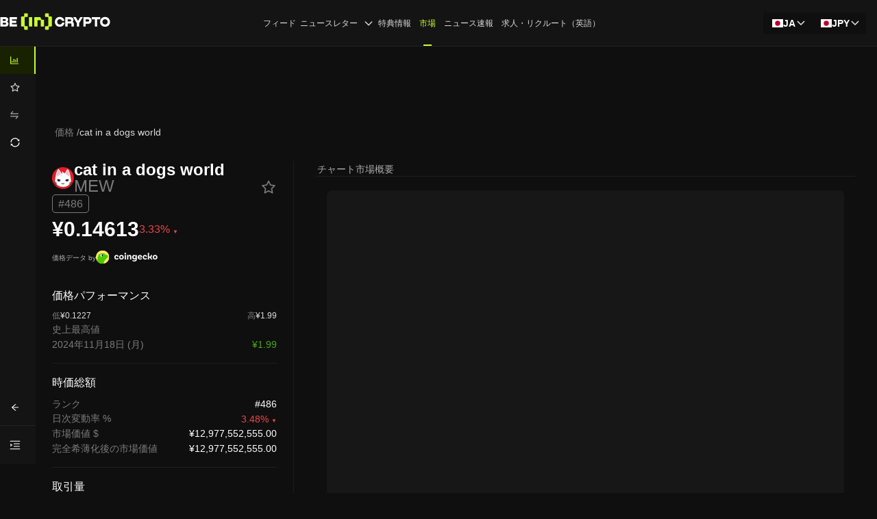

--- FILE ---
content_type: text/html; charset=utf-8
request_url: https://jp.beincrypto.com/prices/cat-in-a-dogs-world/
body_size: 99369
content:
<!DOCTYPE html><html lang="ja" dir="ltr"><head><meta charSet="utf-8"/><meta name="viewport" content="width=device-width, shrink-to-fit=no, initial-scale=1, maximum-scale=1"/><link rel="preload" as="image" imageSrcSet="/_next/image/?url=https%3A%2F%2Fcoin-images.coingecko.com%2Fcoins%2Fimages%2F36440%2Flarge%2FMEW.png%3F1711442286&amp;w=32&amp;q=75 1x, /_next/image/?url=https%3A%2F%2Fcoin-images.coingecko.com%2Fcoins%2Fimages%2F36440%2Flarge%2FMEW.png%3F1711442286&amp;w=64&amp;q=75 2x" fetchPriority="high"/><link rel="preload" as="image" imageSrcSet="/_next/image/?url=https%3A%2F%2Fcoin-images.coingecko.com%2Fcoins%2Fimages%2F36440%2Flarge%2FMEW.png%3F1711442286&amp;w=16&amp;q=75 1x, /_next/image/?url=https%3A%2F%2Fcoin-images.coingecko.com%2Fcoins%2Fimages%2F36440%2Flarge%2FMEW.png%3F1711442286&amp;w=32&amp;q=75 2x" fetchPriority="high"/><link rel="preload" as="image" imageSrcSet="/_next/image/?url=https%3A%2F%2Fcoin-images.coingecko.com%2Fmarkets%2Fimages%2F6%2Fsmall%2Fbithumb_BI.png%3F1706864248&amp;w=16&amp;q=75 1x" fetchPriority="high"/><link rel="preload" as="image" imageSrcSet="/_next/image/?url=https%3A%2F%2Fcoin-images.coingecko.com%2Fmarkets%2Fimages%2F60%2Fsmall%2FFrame_1.png%3F1747795534&amp;w=16&amp;q=75 1x" fetchPriority="high"/><link rel="preload" as="image" imageSrcSet="/_next/image/?url=https%3A%2F%2Fcoin-images.coingecko.com%2Fmarkets%2Fimages%2F117%2Fsmall%2Fupbit.png%3F1706864294&amp;w=16&amp;q=75 1x" fetchPriority="high"/><link rel="preload" as="image" imageSrcSet="/_next/image/?url=https%3A%2F%2Fcoin-images.coingecko.com%2Fmarkets%2Fimages%2F22028%2Fsmall%2Fcoin-up-new-logo.jpg%3F1763621924&amp;w=16&amp;q=75 1x" fetchPriority="high"/><link rel="preload" as="image" imageSrcSet="/_next/image/?url=https%3A%2F%2Fcoin-images.coingecko.com%2Fmarkets%2Fimages%2F1137%2Fsmall%2Fbit2me.png%3F1706865155&amp;w=16&amp;q=75 1x" fetchPriority="high"/><link rel="preload" as="image" imageSrcSet="/_next/image/?url=https%3A%2F%2Fcoin-images.coingecko.com%2Fmarkets%2Fimages%2F96%2Fsmall%2FWeChat_Image_20220117220452.png%3F1706864283&amp;w=16&amp;q=75 1x" fetchPriority="high"/><link rel="preload" as="image" imageSrcSet="/_next/image/?url=https%3A%2F%2Fcoin-images.coingecko.com%2Fmarkets%2Fimages%2F1005%2Fsmall%2Fdeepcoin.jpeg%3F1706864992&amp;w=16&amp;q=75 1x" fetchPriority="high"/><link rel="preload" as="image" imageSrcSet="/_next/image/?url=https%3A%2F%2Fcoin-images.coingecko.com%2Fmarkets%2Fimages%2F25%2Fsmall%2Fhtx.png%3F1721712842&amp;w=16&amp;q=75 1x" fetchPriority="high"/><link rel="preload" as="image" imageSrcSet="/_next/image/?url=https%3A%2F%2Fcoin-images.coingecko.com%2Fmarkets%2Fimages%2F1645%2Fsmall%2Fblofin_logo.jpeg%3F1718852326&amp;w=16&amp;q=75 1x" fetchPriority="high"/><link rel="preload" as="image" imageSrcSet="/_next/image/?url=https%3A%2F%2Fcoin-images.coingecko.com%2Fmarkets%2Fimages%2F1421%2Fsmall%2Fraydium.jpeg%3F1707371905&amp;w=16&amp;q=75 1x" fetchPriority="high"/><link rel="stylesheet" href="/_next/static/css/b6368d3591f40fe1.css" data-precedence="next"/><link rel="stylesheet" href="/_next/static/css/01de2cb93420394a.css" data-precedence="next"/><link rel="preload" as="script" fetchPriority="low" href="/_next/static/chunks/webpack-32b82dc5a676d935.js"/><script src="/_next/static/chunks/fd9d1056-3915ae0f5fbe2222.js" async=""></script><script src="/_next/static/chunks/2117-68e2bde1963109ec.js" async=""></script><script src="/_next/static/chunks/main-app-5294d1645fe5526e.js" async=""></script><script src="/_next/static/chunks/9da6db1e-c94084e4f72415c6.js" async=""></script><script src="/_next/static/chunks/9719-44638b232c3abd9f.js" async=""></script><script src="/_next/static/chunks/1984-f6873eb2fb6995ee.js" async=""></script><script src="/_next/static/chunks/9924-d312864e2a93c3ed.js" async=""></script><script src="/_next/static/chunks/8667-1ea169543fbd3c1b.js" async=""></script><script src="/_next/static/chunks/6871-860bb0f139343343.js" async=""></script><script src="/_next/static/chunks/5557-0220f36a8f07aed2.js" async=""></script><script src="/_next/static/chunks/app/%5Blang%5D/layout-0c2e7a1f89b4d603.js" async=""></script><script src="/_next/static/chunks/105-c7c8e064ed98fdaf.js" async=""></script><script src="/_next/static/chunks/7758-9ec8e0ff9eb395bb.js" async=""></script><script src="/_next/static/chunks/5045-5cfe485cc24afd74.js" async=""></script><script src="/_next/static/chunks/6153-cf28829511dc23c6.js" async=""></script><script src="/_next/static/chunks/app/%5Blang%5D/error-22957a7ac225abb6.js" async=""></script><script src="/_next/static/chunks/app/%5Blang%5D/not-found-a2df3b5f54fe8265.js" async=""></script><script src="/_next/static/chunks/1317-0f6063d12fff28cd.js" async=""></script><script src="/_next/static/chunks/6170-09132a84d983ed7b.js" async=""></script><script src="/_next/static/chunks/4121-3f8181444e85376f.js" async=""></script><script src="/_next/static/chunks/1602-e71b9b5ade778d2e.js" async=""></script><script src="/_next/static/chunks/391-512966ecdfc47a58.js" async=""></script><script src="/_next/static/chunks/791-f84be9cc52d1dc31.js" async=""></script><script src="/_next/static/chunks/7847-2d77b935dbc073e0.js" async=""></script><script src="/_next/static/chunks/1815-fe5e6b2dfa94d6dd.js" async=""></script><script src="/_next/static/chunks/4898-499c553825aa5f80.js" async=""></script><script src="/_next/static/chunks/1722-524957259ab33fc4.js" async=""></script><script src="/_next/static/chunks/551-f254df3b70cb2c7b.js" async=""></script><script src="/_next/static/chunks/8190-3edd628678531c10.js" async=""></script><script src="/_next/static/chunks/app/%5Blang%5D/price/%5BcoinId%5D/page-1c66b7f24c82bbf2.js" async=""></script><link rel="preload" href="https://www.googletagmanager.com/gtm.js?id=GTM-M95SQVJ" as="script"/><meta http-equiv="Content-Type" content="text/html; charset=utf-8"/><title>cat in a dogs world (MEW) 価格, 時価総額, 図表およびファンダメンタルズ情報 - BeInCrypto Japan</title><meta name="description" content="最新のcat in a dogs world (MEW) 価格と市場動向を把握しましょう。BeInCryptoでリアルタイムチャート、履歴データ、専門分析にアクセスしてください。"/><meta name="author" content="BeInCrypto"/><meta name="robots" content="index, follow, nocache, max-video-preview:-1, max-image-preview:large, max-snippet:-1"/><meta name="Content-Type" content="text/html; charset=utf-8"/><link rel="canonical" href="https://jp.beincrypto.com/prices/cat-in-a-dogs-world/"/><link rel="alternate" hrefLang="en" href="https://beincrypto.com/price/cat-in-a-dogs-world/"/><link rel="alternate" hrefLang="x-default" href="https://beincrypto.com/price/cat-in-a-dogs-world/"/><link rel="alternate" hrefLang="es" href="https://es.beincrypto.com/precio/cat-in-a-dogs-world/"/><link rel="alternate" hrefLang="ru" href="https://ru.beincrypto.com/price/cat-in-a-dogs-world/"/><link rel="alternate" hrefLang="tr" href="https://tr.beincrypto.com/fiyat/cat-in-a-dogs-world/"/><link rel="alternate" hrefLang="ko" href="https://kr.beincrypto.com/price/cat-in-a-dogs-world/"/><link rel="alternate" hrefLang="vi" href="https://vn.beincrypto.com/price/cat-in-a-dogs-world/"/><link rel="alternate" hrefLang="de" href="https://de.beincrypto.com/kurs/cat-in-a-dogs-world/"/><link rel="alternate" hrefLang="pt" href="https://br.beincrypto.com/preco/cat-in-a-dogs-world/"/><link rel="alternate" hrefLang="fr" href="https://fr.beincrypto.com/prix/cat-in-a-dogs-world/"/><link rel="alternate" hrefLang="pl" href="https://pl.beincrypto.com/cena/cat-in-a-dogs-world/"/><link rel="alternate" hrefLang="id" href="https://id.beincrypto.com/koin/cat-in-a-dogs-world/"/><link rel="alternate" hrefLang="th" href="https://th.beincrypto.com/price/cat-in-a-dogs-world/"/><link rel="alternate" hrefLang="ar" href="https://ar.beincrypto.com/price/cat-in-a-dogs-world/"/><link rel="alternate" hrefLang="ja" href="https://jp.beincrypto.com/prices/cat-in-a-dogs-world/"/><link rel="alternate" hrefLang="it" href="https://it.beincrypto.com/price/cat-in-a-dogs-world/"/><link rel="alternate" hrefLang="nl" href="https://nl.beincrypto.com/koers/cat-in-a-dogs-world/"/><link rel="alternate" hrefLang="da" href="https://dk.beincrypto.com/price/cat-in-a-dogs-world/"/><link rel="alternate" hrefLang="fi" href="https://fi.beincrypto.com/price/cat-in-a-dogs-world/"/><link rel="alternate" hrefLang="nb" href="https://no.beincrypto.com/price/cat-in-a-dogs-world/"/><link rel="alternate" hrefLang="sv" href="https://se.beincrypto.com/price/cat-in-a-dogs-world/"/><link rel="alternate" hrefLang="hi" href="https://hi.beincrypto.com/price/cat-in-a-dogs-world/"/><link rel="alternate" hrefLang="tl" href="https://tl.beincrypto.com/price/cat-in-a-dogs-world/"/><link rel="alternate" hrefLang="uk" href="https://ua.beincrypto.com/price/cat-in-a-dogs-world/"/><link rel="alternate" hrefLang="zh-Hans" href="https://cn.beincrypto.com/price/cat-in-a-dogs-world/"/><link rel="alternate" hrefLang="kk" href="https://kz.beincrypto.com/price/cat-in-a-dogs-world/"/><link rel="alternate" hrefLang="uz" href="https://uz.beincrypto.com/price/cat-in-a-dogs-world/"/><meta property="og:title" content="cat in a dogs world (MEW) 価格, 時価総額, 図表およびファンダメンタルズ情報 - BeInCrypto Japan"/><meta property="og:description" content="最新のcat in a dogs world (MEW) 価格と市場動向を把握しましょう。BeInCryptoでリアルタイムチャート、履歴データ、専門分析にアクセスしてください。"/><meta property="og:url" content="https://jp.beincrypto.com/prices/cat-in-a-dogs-world/"/><meta property="og:site_name" content="BeInCrypto"/><meta property="og:locale" content="ja"/><meta property="og:image" content="https://static.beincrypto.com/opengraph-image/cat-in-a-dogs-world.png"/><meta property="og:image:alt" content="cat-in-a-dogs-world"/><meta property="og:image:width" content="1200"/><meta property="og:image:height" content="650"/><meta property="og:type" content="website"/><meta name="twitter:card" content="summary_large_image"/><meta name="twitter:site" content="@beincrypto"/><meta name="twitter:creator" content="@beincrypto"/><meta name="twitter:title" content="cat in a dogs world (MEW) 価格, 時価総額, 図表およびファンダメンタルズ情報 - BeInCrypto Japan"/><meta name="twitter:description" content="最新のcat in a dogs world (MEW) 価格と市場動向を把握しましょう。BeInCryptoでリアルタイムチャート、履歴データ、専門分析にアクセスしてください。"/><meta name="twitter:image" content="https://static.beincrypto.com/opengraph-image/cat-in-a-dogs-world.png"/><meta name="twitter:image:alt" content="cat-in-a-dogs-world"/><meta name="twitter:image:width" content="1200"/><meta name="twitter:image:height" content="650"/><link rel="icon" href="/favicon-16x16.png" type="image/png" sizes="16x16"/><link rel="icon" href="/favicon-32x32.png" type="image/png" sizes="32x32"/><link rel="apple-touch-icon" href="/apple-touch-icon.png"/><meta name="next-size-adjust"/><script src="/_next/static/chunks/polyfills-42372ed130431b0a.js" noModule=""></script><style id="antd-cssinjs" data-rc-order="prepend" data-rc-priority="-1000">[class^="ant-form"],[class*=" ant-form"]{font-family:Noto Sans,sans-serif;font-size:14px;box-sizing:border-box;}[class^="ant-form"]::before,[class*=" ant-form"]::before,[class^="ant-form"]::after,[class*=" ant-form"]::after{box-sizing:border-box;}[class^="ant-form"] [class^="ant-form"],[class*=" ant-form"] [class^="ant-form"],[class^="ant-form"] [class*=" ant-form"],[class*=" ant-form"] [class*=" ant-form"]{box-sizing:border-box;}[class^="ant-form"] [class^="ant-form"]::before,[class*=" ant-form"] [class^="ant-form"]::before,[class^="ant-form"] [class*=" ant-form"]::before,[class*=" ant-form"] [class*=" ant-form"]::before,[class^="ant-form"] [class^="ant-form"]::after,[class*=" ant-form"] [class^="ant-form"]::after,[class^="ant-form"] [class*=" ant-form"]::after,[class*=" ant-form"] [class*=" ant-form"]::after{box-sizing:border-box;}.ant-form{box-sizing:border-box;margin:0;padding:0;color:rgba(255, 255, 255, 0.65);font-size:14px;line-height:1.5714285714285714;list-style:none;font-family:Noto Sans,sans-serif;}.ant-form legend{display:block;width:100%;margin-bottom:24px;padding:0;color:rgba(255, 255, 255, 0.65);font-size:16px;line-height:inherit;border:0;border-bottom:1px solid #424242;}.ant-form input[type="search"]{box-sizing:border-box;}.ant-form input[type="radio"],.ant-form input[type="checkbox"]{line-height:normal;}.ant-form input[type="file"]{display:block;}.ant-form input[type="range"]{display:block;width:100%;}.ant-form select[multiple],.ant-form select[size]{height:auto;}.ant-form input[type='file']:focus,.ant-form input[type='radio']:focus,.ant-form input[type='checkbox']:focus{outline:0;box-shadow:0 0 0 2px rgb(253,255,240);}.ant-form output{display:block;padding-top:15px;color:rgba(255, 255, 255, 0.65);font-size:14px;line-height:1.5714285714285714;}.ant-form .ant-form-text{display:inline-block;padding-inline-end:12px;}.ant-form-small .ant-form-item .ant-form-item-label>label{height:24px;}.ant-form-small .ant-form-item .ant-form-item-control-input{min-height:24px;}.ant-form-large .ant-form-item .ant-form-item-label>label{height:40px;}.ant-form-large .ant-form-item .ant-form-item-control-input{min-height:40px;}.ant-form-item{box-sizing:border-box;margin:0;padding:0;color:rgba(255, 255, 255, 0.65);font-size:14px;line-height:1.5714285714285714;list-style:none;font-family:Noto Sans,sans-serif;margin-bottom:0;vertical-align:top;}.ant-form-item-with-help{transition:none;}.ant-form-item-hidden,.ant-form-item-hidden.ant-row{display:none;}.ant-form-item-has-warning .ant-form-item-split{color:#ff4d4f;}.ant-form-item-has-error .ant-form-item-split{color:#faad14;}.ant-form-item .ant-form-item-label{flex-grow:0;overflow:hidden;white-space:nowrap;text-align:end;vertical-align:middle;}.ant-form-item .ant-form-item-label-left{text-align:start;}.ant-form-item .ant-form-item-label-wrap{overflow:unset;line-height:1.5714285714285714;white-space:unset;}.ant-form-item .ant-form-item-label >label{position:relative;display:inline-flex;align-items:center;max-width:100%;height:32px;color:rgba(255, 255, 255, 0.65);font-size:14px;}.ant-form-item .ant-form-item-label >label >.anticon{font-size:14px;vertical-align:top;}.ant-form-item .ant-form-item-label >label.ant-form-item-required:not(.ant-form-item-required-mark-optional)::before{display:inline-block;margin-inline-end:4px;color:#ff4d4f;font-size:14px;font-family:SimSun,sans-serif;line-height:1;content:"*";}.ant-form-hide-required-mark .ant-form-item .ant-form-item-label >label.ant-form-item-required:not(.ant-form-item-required-mark-optional)::before{display:none;}.ant-form-item .ant-form-item-label >label .ant-form-item-optional{display:inline-block;margin-inline-start:4px;color:rgba(255, 255, 255, 0.65);}.ant-form-hide-required-mark .ant-form-item .ant-form-item-label >label .ant-form-item-optional{display:none;}.ant-form-item .ant-form-item-label >label .ant-form-item-tooltip{color:rgba(255, 255, 255, 0.65);cursor:help;writing-mode:horizontal-tb;margin-inline-start:4px;}.ant-form-item .ant-form-item-label >label::after{content:":";position:relative;margin-block:0;margin-inline-start:2px;margin-inline-end:8px;}.ant-form-item .ant-form-item-label >label.ant-form-item-no-colon::after{content:"\a0";}.ant-form-item .ant-form-item-control{--ant-display:flex;flex-direction:column;flex-grow:1;}.ant-form-item .ant-form-item-control:first-child:not([class^="'ant-col-'"]):not([class*="' ant-col-'"]){width:100%;}.ant-form-item .ant-form-item-control-input{position:relative;display:flex;align-items:center;min-height:32px;}.ant-form-item .ant-form-item-control-input-content{flex:auto;max-width:100%;}.ant-form-item .ant-form-item-additional{display:flex;flex-direction:column;}.ant-form-item .ant-form-item-explain,.ant-form-item .ant-form-item-extra{clear:both;color:rgba(255, 255, 255, 0.65);font-size:14px;line-height:1.5714285714285714;}.ant-form-item .ant-form-item-explain-connected{width:100%;}.ant-form-item .ant-form-item-extra{min-height:24px;transition:color 0.2s cubic-bezier(0.215, 0.61, 0.355, 1);}.ant-form-item .ant-form-item-explain-error{color:#ff4d4f;}.ant-form-item .ant-form-item-explain-warning{color:#faad14;}.ant-form-item-with-help .ant-form-item-explain{height:auto;opacity:1;}.ant-form-item .ant-form-item-feedback-icon{font-size:14px;text-align:center;visibility:visible;animation-name:antZoomIn;animation-duration:0.2s;animation-timing-function:cubic-bezier(0.12, 0.4, 0.29, 1.46);pointer-events:none;}.ant-form-item .ant-form-item-feedback-icon-success{color:#52c41a;}.ant-form-item .ant-form-item-feedback-icon-error{color:#ff4d4f;}.ant-form-item .ant-form-item-feedback-icon-warning{color:#faad14;}.ant-form-item .ant-form-item-feedback-icon-validating{color:#c9fd35;}.ant-form-show-help{transition:opacity 0.1s cubic-bezier(0.645, 0.045, 0.355, 1);}.ant-form-show-help-appear,.ant-form-show-help-enter{opacity:0;}.ant-form-show-help-appear-active,.ant-form-show-help-enter-active{opacity:1;}.ant-form-show-help-leave{opacity:1;}.ant-form-show-help-leave-active{opacity:0;}.ant-form-show-help .ant-form-show-help-item{overflow:hidden;transition:height 0.1s cubic-bezier(0.645, 0.045, 0.355, 1),opacity 0.1s cubic-bezier(0.645, 0.045, 0.355, 1),transform 0.1s cubic-bezier(0.645, 0.045, 0.355, 1)!important;}.ant-form-show-help .ant-form-show-help-item.ant-form-show-help-item-appear,.ant-form-show-help .ant-form-show-help-item.ant-form-show-help-item-enter{transform:translateY(-5px);opacity:0;}.ant-form-show-help .ant-form-show-help-item.ant-form-show-help-item-appear-active,.ant-form-show-help .ant-form-show-help-item.ant-form-show-help-item-enter-active{transform:translateY(0);opacity:1;}.ant-form-show-help .ant-form-show-help-item.ant-form-show-help-item-leave-active{transform:translateY(-5px);}.ant-form-horizontal .ant-form-item-label{flex-grow:0;}.ant-form-horizontal .ant-form-item-control{flex:1 1 0;min-width:0;}.ant-form-horizontal .ant-form-item-label[class$='-24']+.ant-form-item-control,.ant-form-horizontal .ant-form-item-label[class*='-24 ']+.ant-form-item-control{min-width:unset;}.ant-form-item-horizontal .ant-form-item-label{flex-grow:0;}.ant-form-item-horizontal .ant-form-item-control{flex:1 1 0;min-width:0;}.ant-form-item-horizontal .ant-form-item-label[class$='-24']+.ant-form-item-control,.ant-form-item-horizontal .ant-form-item-label[class*='-24 ']+.ant-form-item-control{min-width:unset;}.ant-form-inline{display:flex;flex-wrap:wrap;}.ant-form-inline .ant-form-item{flex:none;margin-inline-end:16px;margin-bottom:0;}.ant-form-inline .ant-form-item-row{flex-wrap:nowrap;}.ant-form-inline .ant-form-item >.ant-form-item-label,.ant-form-inline .ant-form-item >.ant-form-item-control{display:inline-block;vertical-align:top;}.ant-form-inline .ant-form-item >.ant-form-item-label{flex:none;}.ant-form-inline .ant-form-item .ant-form-text{display:inline-block;}.ant-form-inline .ant-form-item .ant-form-item-has-feedback{display:inline-block;}.ant-form-vertical .ant-form-item:not(.ant-form-item-horizontal) .ant-form-item-row{flex-direction:column;}.ant-form-vertical .ant-form-item:not(.ant-form-item-horizontal) .ant-form-item-label>label{height:auto;}.ant-form-vertical .ant-form-item:not(.ant-form-item-horizontal) .ant-form-item-control{width:100%;}.ant-form-vertical .ant-form-item:not(.ant-form-item-horizontal) .ant-form-item-label,.ant-form-vertical .ant-form-item:not(.ant-form-item-horizontal) .ant-col-24.ant-form-item-label,.ant-form-vertical .ant-form-item:not(.ant-form-item-horizontal) .ant-col-xl-24.ant-form-item-label{padding:0 0 8px;margin:0;white-space:initial;text-align:start;}.ant-form-vertical .ant-form-item:not(.ant-form-item-horizontal) .ant-form-item-label >label,.ant-form-vertical .ant-form-item:not(.ant-form-item-horizontal) .ant-col-24.ant-form-item-label >label,.ant-form-vertical .ant-form-item:not(.ant-form-item-horizontal) .ant-col-xl-24.ant-form-item-label >label{margin:0;}.ant-form-vertical .ant-form-item:not(.ant-form-item-horizontal) .ant-form-item-label >label::after,.ant-form-vertical .ant-form-item:not(.ant-form-item-horizontal) .ant-col-24.ant-form-item-label >label::after,.ant-form-vertical .ant-form-item:not(.ant-form-item-horizontal) .ant-col-xl-24.ant-form-item-label >label::after{visibility:hidden;}@media (max-width: 575px){.ant-form-item .ant-form-item-label{padding:0 0 8px;margin:0;white-space:initial;text-align:start;}.ant-form-item .ant-form-item-label >label{margin:0;}.ant-form-item .ant-form-item-label >label::after{visibility:hidden;}.ant-form:not(.ant-form-inline) .ant-form-item{flex-wrap:wrap;}.ant-form:not(.ant-form-inline) .ant-form-item .ant-form-item-label:not([class*=" ant-col-xs"]),.ant-form:not(.ant-form-inline) .ant-form-item .ant-form-item-control:not([class*=" ant-col-xs"]){flex:0 0 100%;max-width:100%;}.ant-form .ant-form-item:not(.ant-form-item-horizontal) .ant-col-xs-24.ant-form-item-label{padding:0 0 8px;margin:0;white-space:initial;text-align:start;}.ant-form .ant-form-item:not(.ant-form-item-horizontal) .ant-col-xs-24.ant-form-item-label >label{margin:0;}.ant-form .ant-form-item:not(.ant-form-item-horizontal) .ant-col-xs-24.ant-form-item-label >label::after{visibility:hidden;}}@media (max-width: 767px){.ant-form .ant-form-item:not(.ant-form-item-horizontal) .ant-col-sm-24.ant-form-item-label{padding:0 0 8px;margin:0;white-space:initial;text-align:start;}.ant-form .ant-form-item:not(.ant-form-item-horizontal) .ant-col-sm-24.ant-form-item-label >label{margin:0;}.ant-form .ant-form-item:not(.ant-form-item-horizontal) .ant-col-sm-24.ant-form-item-label >label::after{visibility:hidden;}}@media (max-width: 991px){.ant-form .ant-form-item:not(.ant-form-item-horizontal) .ant-col-md-24.ant-form-item-label{padding:0 0 8px;margin:0;white-space:initial;text-align:start;}.ant-form .ant-form-item:not(.ant-form-item-horizontal) .ant-col-md-24.ant-form-item-label >label{margin:0;}.ant-form .ant-form-item:not(.ant-form-item-horizontal) .ant-col-md-24.ant-form-item-label >label::after{visibility:hidden;}}@media (max-width: 1199px){.ant-form .ant-form-item:not(.ant-form-item-horizontal) .ant-col-lg-24.ant-form-item-label{padding:0 0 8px;margin:0;white-space:initial;text-align:start;}.ant-form .ant-form-item:not(.ant-form-item-horizontal) .ant-col-lg-24.ant-form-item-label >label{margin:0;}.ant-form .ant-form-item:not(.ant-form-item-horizontal) .ant-col-lg-24.ant-form-item-label >label::after{visibility:hidden;}}.ant-form-item-vertical .ant-form-item-row{flex-direction:column;}.ant-form-item-vertical .ant-form-item-label>label{height:auto;}.ant-form-item-vertical .ant-form-item-control{width:100%;}.ant-form-item-vertical .ant-form-item-label,.ant-col-24.ant-form-item-label,.ant-col-xl-24.ant-form-item-label{padding:0 0 8px;margin:0;white-space:initial;text-align:start;}.ant-form-item-vertical .ant-form-item-label >label,.ant-col-24.ant-form-item-label >label,.ant-col-xl-24.ant-form-item-label >label{margin:0;}.ant-form-item-vertical .ant-form-item-label >label::after,.ant-col-24.ant-form-item-label >label::after,.ant-col-xl-24.ant-form-item-label >label::after{visibility:hidden;}@media (max-width: 575px){.ant-form-item .ant-form-item-label{padding:0 0 8px;margin:0;white-space:initial;text-align:start;}.ant-form-item .ant-form-item-label >label{margin:0;}.ant-form-item .ant-form-item-label >label::after{visibility:hidden;}.ant-form:not(.ant-form-inline) .ant-form-item{flex-wrap:wrap;}.ant-form:not(.ant-form-inline) .ant-form-item .ant-form-item-label:not([class*=" ant-col-xs"]),.ant-form:not(.ant-form-inline) .ant-form-item .ant-form-item-control:not([class*=" ant-col-xs"]){flex:0 0 100%;max-width:100%;}.ant-form-item .ant-col-xs-24.ant-form-item-label{padding:0 0 8px;margin:0;white-space:initial;text-align:start;}.ant-form-item .ant-col-xs-24.ant-form-item-label >label{margin:0;}.ant-form-item .ant-col-xs-24.ant-form-item-label >label::after{visibility:hidden;}}@media (max-width: 767px){.ant-form-item .ant-col-sm-24.ant-form-item-label{padding:0 0 8px;margin:0;white-space:initial;text-align:start;}.ant-form-item .ant-col-sm-24.ant-form-item-label >label{margin:0;}.ant-form-item .ant-col-sm-24.ant-form-item-label >label::after{visibility:hidden;}}@media (max-width: 991px){.ant-form-item .ant-col-md-24.ant-form-item-label{padding:0 0 8px;margin:0;white-space:initial;text-align:start;}.ant-form-item .ant-col-md-24.ant-form-item-label >label{margin:0;}.ant-form-item .ant-col-md-24.ant-form-item-label >label::after{visibility:hidden;}}@media (max-width: 1199px){.ant-form-item .ant-col-lg-24.ant-form-item-label{padding:0 0 8px;margin:0;white-space:initial;text-align:start;}.ant-form-item .ant-col-lg-24.ant-form-item-label >label{margin:0;}.ant-form-item .ant-col-lg-24.ant-form-item-label >label::after{visibility:hidden;}}.ant-form .ant-motion-collapse-legacy{overflow:hidden;}.ant-form .ant-motion-collapse-legacy-active{transition:height 0.2s cubic-bezier(0.645, 0.045, 0.355, 1),opacity 0.2s cubic-bezier(0.645, 0.045, 0.355, 1)!important;}.ant-form .ant-motion-collapse{overflow:hidden;transition:height 0.2s cubic-bezier(0.645, 0.045, 0.355, 1),opacity 0.2s cubic-bezier(0.645, 0.045, 0.355, 1)!important;}a{color:#1677ff;text-decoration:none;background-color:transparent;outline:none;cursor:pointer;transition:color 0.3s;-webkit-text-decoration-skip:objects;}a:hover{color:#69b1ff;}a:active{color:#0958d9;}a:active,a:hover{text-decoration:none;outline:0;}a:focus{text-decoration:none;outline:0;}a[disabled]{color:rgba(0,0,0,0.25);cursor:not-allowed;}.anticon{display:inline-flex;align-items:center;color:inherit;font-style:normal;line-height:0;text-align:center;text-transform:none;vertical-align:-0.125em;text-rendering:optimizeLegibility;-webkit-font-smoothing:antialiased;-moz-osx-font-smoothing:grayscale;}.anticon >*{line-height:1;}.anticon svg{display:inline-block;}.anticon .anticon .anticon-icon{display:block;}[class^="ant-modal"],[class*=" ant-modal"]{font-family:Noto Sans,sans-serif;font-size:14px;box-sizing:border-box;}[class^="ant-modal"]::before,[class*=" ant-modal"]::before,[class^="ant-modal"]::after,[class*=" ant-modal"]::after{box-sizing:border-box;}[class^="ant-modal"] [class^="ant-modal"],[class*=" ant-modal"] [class^="ant-modal"],[class^="ant-modal"] [class*=" ant-modal"],[class*=" ant-modal"] [class*=" ant-modal"]{box-sizing:border-box;}[class^="ant-modal"] [class^="ant-modal"]::before,[class*=" ant-modal"] [class^="ant-modal"]::before,[class^="ant-modal"] [class*=" ant-modal"]::before,[class*=" ant-modal"] [class*=" ant-modal"]::before,[class^="ant-modal"] [class^="ant-modal"]::after,[class*=" ant-modal"] [class^="ant-modal"]::after,[class^="ant-modal"] [class*=" ant-modal"]::after,[class*=" ant-modal"] [class*=" ant-modal"]::after{box-sizing:border-box;}.ant-modal-root .ant-modal-wrap-rtl{direction:rtl;}.ant-modal-root .ant-modal-centered{text-align:center;}.ant-modal-root .ant-modal-centered::before{display:inline-block;width:0;height:100%;vertical-align:middle;content:"";}.ant-modal-root .ant-modal-centered .ant-modal{top:0;display:inline-block;padding-bottom:0;text-align:start;vertical-align:middle;}@media (max-width: 767px){.ant-modal-root .ant-modal{max-width:calc(100vw - 16px);margin:8px auto;}.ant-modal-root .ant-modal-centered .ant-modal{flex:1;}}.ant-modal{box-sizing:border-box;margin:0 auto;padding:0;color:rgba(255, 255, 255, 0.65);font-size:14px;line-height:1.5714285714285714;list-style:none;font-family:Noto Sans,sans-serif;pointer-events:none;position:relative;top:100px;width:auto;max-width:calc(100vw - 32px);padding-bottom:24px;}.ant-modal .ant-modal-title{margin:0;color:#FFFFFF;font-weight:600;font-size:16px;line-height:1.5;word-wrap:break-word;}.ant-modal .ant-modal-content{position:relative;background-color:#2D2D2D;background-clip:padding-box;border:0;border-radius:8px;box-shadow:0 6px 16px 0 rgba(0, 0, 0, 0.08),0 3px 6px -4px rgba(0, 0, 0, 0.12),0 9px 28px 8px rgba(0, 0, 0, 0.05);pointer-events:auto;padding:20px 24px;}.ant-modal .ant-modal-close{position:absolute;top:12px;inset-inline-end:12px;z-index:1010;padding:0;color:rgba(0,0,0,0.45);font-weight:600;line-height:1;text-decoration:none;background:transparent;border-radius:4px;width:32px;height:32px;border:0;outline:0;cursor:pointer;transition:color 0.2s,background-color 0.2s;}.ant-modal .ant-modal-close-x{display:flex;font-size:16px;font-style:normal;line-height:32px;justify-content:center;text-transform:none;text-rendering:auto;}.ant-modal .ant-modal-close:disabled{pointer-events:none;}.ant-modal .ant-modal-close:hover{color:rgba(255, 255, 255, 0.65);background-color:rgba(0,0,0,0.06);text-decoration:none;}.ant-modal .ant-modal-close:active{background-color:rgba(0,0,0,0.15);}.ant-modal .ant-modal-close:focus-visible{outline:3px solid #f2ffb0;outline-offset:1px;transition:outline-offset 0s,outline 0s;}.ant-modal .ant-modal-header{color:rgba(255, 255, 255, 0.65);background:#2D2D2D;border-radius:8px 8px 0 0;margin-bottom:8px;padding:0;border-bottom:none;}.ant-modal .ant-modal-body{font-size:14px;line-height:1.5714285714285714;word-wrap:break-word;padding:0;}.ant-modal .ant-modal-body .ant-modal-body-skeleton{width:100%;height:100%;display:flex;justify-content:center;align-items:center;margin:16px auto;}.ant-modal .ant-modal-footer{text-align:end;background:#2D2D2D;margin-top:12px;padding:0;border-top:none;border-radius:0;}.ant-modal .ant-modal-footer >.ant-btn+.ant-btn{margin-inline-start:8px;}.ant-modal .ant-modal-open{overflow:hidden;}.ant-modal-pure-panel{top:auto;padding:0;display:flex;flex-direction:column;}.ant-modal-pure-panel .ant-modal-content,.ant-modal-pure-panel .ant-modal-body,.ant-modal-pure-panel .ant-modal-confirm-body-wrapper{display:flex;flex-direction:column;flex:auto;}.ant-modal-pure-panel .ant-modal-confirm-body{margin-bottom:auto;}.ant-modal-root .ant-modal-wrap-rtl{direction:rtl;}.ant-modal-root .ant-modal-wrap-rtl .ant-modal-confirm-body{direction:rtl;}.ant-modal-root .ant-modal.ant-zoom-enter,.ant-modal-root .ant-modal.ant-zoom-appear{transform:none;opacity:0;animation-duration:0.3s;user-select:none;}.ant-modal-root .ant-modal.ant-zoom-leave .ant-modal-content{pointer-events:none;}.ant-modal-root .ant-modal-mask{position:fixed;inset:0;z-index:1000;height:100%;background-color:rgba(0,0,0,0.45);pointer-events:none;}.ant-modal-root .ant-modal-mask .ant-modal-hidden{display:none;}.ant-modal-root .ant-modal-wrap{position:fixed;inset:0;z-index:1000;overflow:auto;outline:0;-webkit-overflow-scrolling:touch;}.ant-modal-root .ant-fade-enter,.ant-modal-root .ant-fade-appear{animation-duration:0.2s;animation-fill-mode:both;animation-play-state:paused;}.ant-modal-root .ant-fade-leave{animation-duration:0.2s;animation-fill-mode:both;animation-play-state:paused;}.ant-modal-root .ant-fade-enter.ant-fade-enter-active,.ant-modal-root .ant-fade-appear.ant-fade-appear-active{animation-name:antFadeIn;animation-play-state:running;}.ant-modal-root .ant-fade-leave.ant-fade-leave-active{animation-name:antFadeOut;animation-play-state:running;pointer-events:none;}.ant-modal-root .ant-fade-enter,.ant-modal-root .ant-fade-appear{opacity:0;animation-timing-function:linear;}.ant-modal-root .ant-fade-leave{animation-timing-function:linear;}.ant-zoom-enter,.ant-zoom-appear{animation-duration:0.2s;animation-fill-mode:both;animation-play-state:paused;}.ant-zoom-leave{animation-duration:0.2s;animation-fill-mode:both;animation-play-state:paused;}.ant-zoom-enter.ant-zoom-enter-active,.ant-zoom-appear.ant-zoom-appear-active{animation-name:antZoomIn;animation-play-state:running;}.ant-zoom-leave.ant-zoom-leave-active{animation-name:antZoomOut;animation-play-state:running;pointer-events:none;}.ant-zoom-enter,.ant-zoom-appear{transform:scale(0);opacity:0;animation-timing-function:cubic-bezier(0.08, 0.82, 0.17, 1);}.ant-zoom-enter-prepare,.ant-zoom-appear-prepare{transform:none;}.ant-zoom-leave{animation-timing-function:cubic-bezier(0.78, 0.14, 0.15, 0.86);}.ant-modal-root .ant-modal{width:var(--ant-modal-xs-width);}@media (min-width: 576px){.ant-modal-root .ant-modal{width:var(--ant-modal-sm-width);}}@media (min-width: 768px){.ant-modal-root .ant-modal{width:var(--ant-modal-md-width);}}@media (min-width: 992px){.ant-modal-root .ant-modal{width:var(--ant-modal-lg-width);}}@media (min-width: 1200px){.ant-modal-root .ant-modal{width:var(--ant-modal-xl-width);}}@media (min-width: 1600px){.ant-modal-root .ant-modal{width:var(--ant-modal-xxl-width);}}@keyframes antFadeIn{0%{opacity:0;}100%{opacity:1;}}@keyframes antFadeOut{0%{opacity:1;}100%{opacity:0;}}@keyframes antZoomIn{0%{transform:scale(0.2);opacity:0;}100%{transform:scale(1);opacity:1;}}@keyframes antZoomOut{0%{transform:scale(1);}100%{transform:scale(0.2);opacity:0;}}.ant-dropdown{position:absolute;top:-9999px;left:-9999px;z-index:1050;display:block;}.ant-dropdown::before{position:absolute;inset-block:-4px;z-index:-9999;opacity:0.0001;content:"";}.ant-dropdown-menu-vertical{max-height:100vh;overflow-y:auto;}.ant-dropdown-trigger.ant-btn>.anticon-down,.ant-dropdown-trigger.ant-btn>.ant-btn-icon>.anticon-down{font-size:12px;}.ant-dropdown .ant-dropdown-wrap{position:relative;}.ant-dropdown .ant-dropdown-wrap .ant-btn>.anticon-down{font-size:12px;}.ant-dropdown .ant-dropdown-wrap .anticon-down::before{transition:transform 0.2s;}.ant-dropdown .ant-dropdown-wrap-open .anticon-down::before{transform:rotate(180deg);}.ant-dropdown-hidden,.ant-dropdown-menu-hidden,.ant-dropdown-menu-submenu-hidden{display:none;}.ant-dropdown.ant-slide-down-enter.ant-slide-down-enter-active.ant-dropdown-placement-bottomLeft,.ant-dropdown.ant-slide-down-appear.ant-slide-down-appear-active.ant-dropdown-placement-bottomLeft,.ant-dropdown.ant-slide-down-enter.ant-slide-down-enter-active.ant-dropdown-placement-bottom,.ant-dropdown.ant-slide-down-appear.ant-slide-down-appear-active.ant-dropdown-placement-bottom,.ant-dropdown.ant-slide-down-enter.ant-slide-down-enter-active.ant-dropdown-placement-bottomRight,.ant-dropdown.ant-slide-down-appear.ant-slide-down-appear-active.ant-dropdown-placement-bottomRight{animation-name:antSlideUpIn;}.ant-dropdown.ant-slide-up-enter.ant-slide-up-enter-active.ant-dropdown-placement-topLeft,.ant-dropdown.ant-slide-up-appear.ant-slide-up-appear-active.ant-dropdown-placement-topLeft,.ant-dropdown.ant-slide-up-enter.ant-slide-up-enter-active.ant-dropdown-placement-top,.ant-dropdown.ant-slide-up-appear.ant-slide-up-appear-active.ant-dropdown-placement-top,.ant-dropdown.ant-slide-up-enter.ant-slide-up-enter-active.ant-dropdown-placement-topRight,.ant-dropdown.ant-slide-up-appear.ant-slide-up-appear-active.ant-dropdown-placement-topRight{animation-name:antSlideDownIn;}.ant-dropdown.ant-slide-down-leave.ant-slide-down-leave-active.ant-dropdown-placement-bottomLeft,.ant-dropdown.ant-slide-down-leave.ant-slide-down-leave-active.ant-dropdown-placement-bottom,.ant-dropdown.ant-slide-down-leave.ant-slide-down-leave-active.ant-dropdown-placement-bottomRight{animation-name:antSlideUpOut;}.ant-dropdown.ant-slide-up-leave.ant-slide-up-leave-active.ant-dropdown-placement-topLeft,.ant-dropdown.ant-slide-up-leave.ant-slide-up-leave-active.ant-dropdown-placement-top,.ant-dropdown.ant-slide-up-leave.ant-slide-up-leave-active.ant-dropdown-placement-topRight{animation-name:antSlideDownOut;}.ant-dropdown .ant-dropdown-arrow{position:absolute;z-index:1;display:block;pointer-events:none;width:16px;height:16px;overflow:hidden;}.ant-dropdown .ant-dropdown-arrow::before{position:absolute;bottom:0;inset-inline-start:0;width:16px;height:8px;background:#2D2D2D;clip-path:polygon(1.6568542494923806px 100%, 50% 1.6568542494923806px, 14.34314575050762px 100%, 1.6568542494923806px 100%);clip-path:path('M 0 8 A 4 4 0 0 0 2.82842712474619 6.82842712474619 L 6.585786437626905 3.0710678118654755 A 2 2 0 0 1 9.414213562373096 3.0710678118654755 L 13.17157287525381 6.82842712474619 A 4 4 0 0 0 16 8 Z');content:"";}.ant-dropdown .ant-dropdown-arrow::after{content:"";position:absolute;width:8.970562748477143px;height:8.970562748477143px;bottom:0;inset-inline:0;margin:auto;border-radius:0 0 2px 0;transform:translateY(50%) rotate(-135deg);box-shadow:2px 2px 5px rgba(0, 0, 0, 0.05);z-index:0;background:transparent;}.ant-dropdown .ant-dropdown-arrow:before{background:#2D2D2D;}.ant-dropdown-placement-top>.ant-dropdown-arrow,.ant-dropdown-placement-topLeft>.ant-dropdown-arrow,.ant-dropdown-placement-topRight>.ant-dropdown-arrow{bottom:0;transform:translateY(100%) rotate(180deg);}.ant-dropdown-placement-top>.ant-dropdown-arrow{left:50%;transform:translateX(-50%) translateY(100%) rotate(180deg);}.ant-dropdown-placement-topLeft{--arrow-offset-horizontal:12px;}.ant-dropdown-placement-topLeft >.ant-dropdown-arrow{left:12px;}.ant-dropdown-placement-topRight{--arrow-offset-horizontal:calc(100% - 12px);}.ant-dropdown-placement-topRight >.ant-dropdown-arrow{right:12px;}.ant-dropdown-placement-bottom>.ant-dropdown-arrow,.ant-dropdown-placement-bottomLeft>.ant-dropdown-arrow,.ant-dropdown-placement-bottomRight>.ant-dropdown-arrow{top:0;transform:translateY(-100%);}.ant-dropdown-placement-bottom>.ant-dropdown-arrow{left:50%;transform:translateX(-50%) translateY(-100%);}.ant-dropdown-placement-bottomLeft{--arrow-offset-horizontal:12px;}.ant-dropdown-placement-bottomLeft >.ant-dropdown-arrow{left:12px;}.ant-dropdown-placement-bottomRight{--arrow-offset-horizontal:calc(100% - 12px);}.ant-dropdown-placement-bottomRight >.ant-dropdown-arrow{right:12px;}.ant-dropdown .ant-dropdown-menu{position:relative;margin:0;}.ant-dropdown-menu-submenu-popup{position:absolute;z-index:1050;background:transparent;box-shadow:none;transform-origin:0 0;}.ant-dropdown-menu-submenu-popup ul,.ant-dropdown-menu-submenu-popup li{list-style:none;margin:0;}.ant-dropdown,.ant-dropdown-menu-submenu{box-sizing:border-box;margin:0;padding:0;color:rgba(255, 255, 255, 0.85);font-size:14px;line-height:1.5714285714285714;list-style:none;font-family:Noto Sans,sans-serif;}.ant-dropdown .ant-dropdown-menu,.ant-dropdown-menu-submenu .ant-dropdown-menu{padding:4px;list-style-type:none;background-color:#2D2D2D;background-clip:padding-box;border-radius:8px;outline:none;box-shadow:0 6px 16px 0 rgba(0, 0, 0, 0.08),0 3px 6px -4px rgba(0, 0, 0, 0.12),0 9px 28px 8px rgba(0, 0, 0, 0.05);}.ant-dropdown .ant-dropdown-menu:focus-visible,.ant-dropdown-menu-submenu .ant-dropdown-menu:focus-visible{outline:3px solid #1668DC;outline-offset:1px;transition:outline-offset 0s,outline 0s;}.ant-dropdown .ant-dropdown-menu:empty,.ant-dropdown-menu-submenu .ant-dropdown-menu:empty{padding:0;box-shadow:none;}.ant-dropdown .ant-dropdown-menu .ant-dropdown-menu-item-group-title,.ant-dropdown-menu-submenu .ant-dropdown-menu .ant-dropdown-menu-item-group-title{padding:5px 12px;color:rgba(255, 255, 255, 0.45);transition:all 0.2s;}.ant-dropdown .ant-dropdown-menu .ant-dropdown-menu-item,.ant-dropdown-menu-submenu .ant-dropdown-menu .ant-dropdown-menu-item{position:relative;display:flex;align-items:center;}.ant-dropdown .ant-dropdown-menu .ant-dropdown-menu-item-icon,.ant-dropdown-menu-submenu .ant-dropdown-menu .ant-dropdown-menu-item-icon{min-width:14px;margin-inline-end:8px;font-size:12px;}.ant-dropdown .ant-dropdown-menu .ant-dropdown-menu-title-content,.ant-dropdown-menu-submenu .ant-dropdown-menu .ant-dropdown-menu-title-content{flex:auto;}.ant-dropdown .ant-dropdown-menu .ant-dropdown-menu-title-content-with-extra,.ant-dropdown-menu-submenu .ant-dropdown-menu .ant-dropdown-menu-title-content-with-extra{display:inline-flex;align-items:center;width:100%;}.ant-dropdown .ant-dropdown-menu .ant-dropdown-menu-title-content >a,.ant-dropdown-menu-submenu .ant-dropdown-menu .ant-dropdown-menu-title-content >a{color:inherit;transition:all 0.2s;}.ant-dropdown .ant-dropdown-menu .ant-dropdown-menu-title-content >a:hover,.ant-dropdown-menu-submenu .ant-dropdown-menu .ant-dropdown-menu-title-content >a:hover{color:inherit;}.ant-dropdown .ant-dropdown-menu .ant-dropdown-menu-title-content >a::after,.ant-dropdown-menu-submenu .ant-dropdown-menu .ant-dropdown-menu-title-content >a::after{position:absolute;inset:0;content:"";}.ant-dropdown .ant-dropdown-menu .ant-dropdown-menu-title-content .ant-dropdown-menu-item-extra,.ant-dropdown-menu-submenu .ant-dropdown-menu .ant-dropdown-menu-title-content .ant-dropdown-menu-item-extra{padding-inline-start:16px;margin-inline-start:auto;font-size:12px;color:rgba(255, 255, 255, 0.45);}.ant-dropdown .ant-dropdown-menu .ant-dropdown-menu-item,.ant-dropdown-menu-submenu .ant-dropdown-menu .ant-dropdown-menu-item,.ant-dropdown .ant-dropdown-menu .ant-dropdown-menu-submenu-title,.ant-dropdown-menu-submenu .ant-dropdown-menu .ant-dropdown-menu-submenu-title{display:flex;margin:0;padding:5px 12px;color:rgba(255, 255, 255, 0.85);font-weight:normal;font-size:14px;line-height:1.5714285714285714;cursor:pointer;transition:all 0.2s;border-radius:4px;}.ant-dropdown .ant-dropdown-menu .ant-dropdown-menu-item:hover,.ant-dropdown-menu-submenu .ant-dropdown-menu .ant-dropdown-menu-item:hover,.ant-dropdown .ant-dropdown-menu .ant-dropdown-menu-submenu-title:hover,.ant-dropdown-menu-submenu .ant-dropdown-menu .ant-dropdown-menu-submenu-title:hover,.ant-dropdown .ant-dropdown-menu .ant-dropdown-menu-item-active,.ant-dropdown-menu-submenu .ant-dropdown-menu .ant-dropdown-menu-item-active,.ant-dropdown .ant-dropdown-menu .ant-dropdown-menu-submenu-title-active,.ant-dropdown-menu-submenu .ant-dropdown-menu .ant-dropdown-menu-submenu-title-active{background-color:rgba(0,0,0,0.04);}.ant-dropdown .ant-dropdown-menu .ant-dropdown-menu-item:focus-visible,.ant-dropdown-menu-submenu .ant-dropdown-menu .ant-dropdown-menu-item:focus-visible,.ant-dropdown .ant-dropdown-menu .ant-dropdown-menu-submenu-title:focus-visible,.ant-dropdown-menu-submenu .ant-dropdown-menu .ant-dropdown-menu-submenu-title:focus-visible{outline:3px solid #1668DC;outline-offset:1px;transition:outline-offset 0s,outline 0s;}.ant-dropdown .ant-dropdown-menu .ant-dropdown-menu-item-selected,.ant-dropdown-menu-submenu .ant-dropdown-menu .ant-dropdown-menu-item-selected,.ant-dropdown .ant-dropdown-menu .ant-dropdown-menu-submenu-title-selected,.ant-dropdown-menu-submenu .ant-dropdown-menu .ant-dropdown-menu-submenu-title-selected{color:#1668DC;background-color:#fdfff0;}.ant-dropdown .ant-dropdown-menu .ant-dropdown-menu-item-selected:hover,.ant-dropdown-menu-submenu .ant-dropdown-menu .ant-dropdown-menu-item-selected:hover,.ant-dropdown .ant-dropdown-menu .ant-dropdown-menu-submenu-title-selected:hover,.ant-dropdown-menu-submenu .ant-dropdown-menu .ant-dropdown-menu-submenu-title-selected:hover,.ant-dropdown .ant-dropdown-menu .ant-dropdown-menu-item-selected-active,.ant-dropdown-menu-submenu .ant-dropdown-menu .ant-dropdown-menu-item-selected-active,.ant-dropdown .ant-dropdown-menu .ant-dropdown-menu-submenu-title-selected-active,.ant-dropdown-menu-submenu .ant-dropdown-menu .ant-dropdown-menu-submenu-title-selected-active{background-color:#faffd9;}.ant-dropdown .ant-dropdown-menu .ant-dropdown-menu-item-disabled,.ant-dropdown-menu-submenu .ant-dropdown-menu .ant-dropdown-menu-item-disabled,.ant-dropdown .ant-dropdown-menu .ant-dropdown-menu-submenu-title-disabled,.ant-dropdown-menu-submenu .ant-dropdown-menu .ant-dropdown-menu-submenu-title-disabled{color:rgba(255, 255, 255, 0.25);cursor:not-allowed;}.ant-dropdown .ant-dropdown-menu .ant-dropdown-menu-item-disabled:hover,.ant-dropdown-menu-submenu .ant-dropdown-menu .ant-dropdown-menu-item-disabled:hover,.ant-dropdown .ant-dropdown-menu .ant-dropdown-menu-submenu-title-disabled:hover,.ant-dropdown-menu-submenu .ant-dropdown-menu .ant-dropdown-menu-submenu-title-disabled:hover{color:rgba(255, 255, 255, 0.25);background-color:#2D2D2D;cursor:not-allowed;}.ant-dropdown .ant-dropdown-menu .ant-dropdown-menu-item-disabled a,.ant-dropdown-menu-submenu .ant-dropdown-menu .ant-dropdown-menu-item-disabled a,.ant-dropdown .ant-dropdown-menu .ant-dropdown-menu-submenu-title-disabled a,.ant-dropdown-menu-submenu .ant-dropdown-menu .ant-dropdown-menu-submenu-title-disabled a{pointer-events:none;}.ant-dropdown .ant-dropdown-menu .ant-dropdown-menu-item-divider,.ant-dropdown-menu-submenu .ant-dropdown-menu .ant-dropdown-menu-item-divider,.ant-dropdown .ant-dropdown-menu .ant-dropdown-menu-submenu-title-divider,.ant-dropdown-menu-submenu .ant-dropdown-menu .ant-dropdown-menu-submenu-title-divider{height:1px;margin:4px 0;overflow:hidden;line-height:0;background-color:rgba(255, 255, 255, 0.06);}.ant-dropdown .ant-dropdown-menu .ant-dropdown-menu-item .ant-dropdown-menu-submenu-expand-icon,.ant-dropdown-menu-submenu .ant-dropdown-menu .ant-dropdown-menu-item .ant-dropdown-menu-submenu-expand-icon,.ant-dropdown .ant-dropdown-menu .ant-dropdown-menu-submenu-title .ant-dropdown-menu-submenu-expand-icon,.ant-dropdown-menu-submenu .ant-dropdown-menu .ant-dropdown-menu-submenu-title .ant-dropdown-menu-submenu-expand-icon{position:absolute;inset-inline-end:8px;}.ant-dropdown .ant-dropdown-menu .ant-dropdown-menu-item .ant-dropdown-menu-submenu-expand-icon .ant-dropdown-menu-submenu-arrow-icon,.ant-dropdown-menu-submenu .ant-dropdown-menu .ant-dropdown-menu-item .ant-dropdown-menu-submenu-expand-icon .ant-dropdown-menu-submenu-arrow-icon,.ant-dropdown .ant-dropdown-menu .ant-dropdown-menu-submenu-title .ant-dropdown-menu-submenu-expand-icon .ant-dropdown-menu-submenu-arrow-icon,.ant-dropdown-menu-submenu .ant-dropdown-menu .ant-dropdown-menu-submenu-title .ant-dropdown-menu-submenu-expand-icon .ant-dropdown-menu-submenu-arrow-icon{margin-inline-end:0!important;color:rgba(255, 255, 255, 0.45);font-size:12px;font-style:normal;}.ant-dropdown .ant-dropdown-menu .ant-dropdown-menu-item-group-list,.ant-dropdown-menu-submenu .ant-dropdown-menu .ant-dropdown-menu-item-group-list{margin:0 8px;padding:0;list-style:none;}.ant-dropdown .ant-dropdown-menu .ant-dropdown-menu-submenu-title,.ant-dropdown-menu-submenu .ant-dropdown-menu .ant-dropdown-menu-submenu-title{padding-inline-end:24px;}.ant-dropdown .ant-dropdown-menu .ant-dropdown-menu-submenu-vertical,.ant-dropdown-menu-submenu .ant-dropdown-menu .ant-dropdown-menu-submenu-vertical{position:relative;}.ant-dropdown .ant-dropdown-menu .ant-dropdown-menu-submenu.ant-dropdown-menu-submenu-disabled .ant-dropdown-menu-submenu-title,.ant-dropdown-menu-submenu .ant-dropdown-menu .ant-dropdown-menu-submenu.ant-dropdown-menu-submenu-disabled .ant-dropdown-menu-submenu-title,.ant-dropdown .ant-dropdown-menu .ant-dropdown-menu-submenu.ant-dropdown-menu-submenu-disabled .ant-dropdown-menu-submenu-title .ant-dropdown-menu-submenu-arrow-icon,.ant-dropdown-menu-submenu .ant-dropdown-menu .ant-dropdown-menu-submenu.ant-dropdown-menu-submenu-disabled .ant-dropdown-menu-submenu-title .ant-dropdown-menu-submenu-arrow-icon{color:rgba(255, 255, 255, 0.25);background-color:#2D2D2D;cursor:not-allowed;}.ant-dropdown .ant-dropdown-menu .ant-dropdown-menu-submenu-selected .ant-dropdown-menu-submenu-title,.ant-dropdown-menu-submenu .ant-dropdown-menu .ant-dropdown-menu-submenu-selected .ant-dropdown-menu-submenu-title{color:#1668DC;}.ant-slide-up-enter,.ant-slide-up-appear{animation-duration:0.2s;animation-fill-mode:both;animation-play-state:paused;}.ant-slide-up-leave{animation-duration:0.2s;animation-fill-mode:both;animation-play-state:paused;}.ant-slide-up-enter.ant-slide-up-enter-active,.ant-slide-up-appear.ant-slide-up-appear-active{animation-name:antSlideUpIn;animation-play-state:running;}.ant-slide-up-leave.ant-slide-up-leave-active{animation-name:antSlideUpOut;animation-play-state:running;pointer-events:none;}.ant-slide-up-enter,.ant-slide-up-appear{transform:scale(0);transform-origin:0% 0%;opacity:0;animation-timing-function:cubic-bezier(0.23, 1, 0.32, 1);}.ant-slide-up-enter-prepare,.ant-slide-up-appear-prepare{transform:scale(1);}.ant-slide-up-leave{animation-timing-function:cubic-bezier(0.755, 0.05, 0.855, 0.06);}.ant-slide-down-enter,.ant-slide-down-appear{animation-duration:0.2s;animation-fill-mode:both;animation-play-state:paused;}.ant-slide-down-leave{animation-duration:0.2s;animation-fill-mode:both;animation-play-state:paused;}.ant-slide-down-enter.ant-slide-down-enter-active,.ant-slide-down-appear.ant-slide-down-appear-active{animation-name:antSlideDownIn;animation-play-state:running;}.ant-slide-down-leave.ant-slide-down-leave-active{animation-name:antSlideDownOut;animation-play-state:running;pointer-events:none;}.ant-slide-down-enter,.ant-slide-down-appear{transform:scale(0);transform-origin:0% 0%;opacity:0;animation-timing-function:cubic-bezier(0.23, 1, 0.32, 1);}.ant-slide-down-enter-prepare,.ant-slide-down-appear-prepare{transform:scale(1);}.ant-slide-down-leave{animation-timing-function:cubic-bezier(0.755, 0.05, 0.855, 0.06);}.ant-move-up-enter,.ant-move-up-appear{animation-duration:0.2s;animation-fill-mode:both;animation-play-state:paused;}.ant-move-up-leave{animation-duration:0.2s;animation-fill-mode:both;animation-play-state:paused;}.ant-move-up-enter.ant-move-up-enter-active,.ant-move-up-appear.ant-move-up-appear-active{animation-name:antMoveUpIn;animation-play-state:running;}.ant-move-up-leave.ant-move-up-leave-active{animation-name:antMoveUpOut;animation-play-state:running;pointer-events:none;}.ant-move-up-enter,.ant-move-up-appear{opacity:0;animation-timing-function:cubic-bezier(0.08, 0.82, 0.17, 1);}.ant-move-up-leave{animation-timing-function:cubic-bezier(0.78, 0.14, 0.15, 0.86);}.ant-move-down-enter,.ant-move-down-appear{animation-duration:0.2s;animation-fill-mode:both;animation-play-state:paused;}.ant-move-down-leave{animation-duration:0.2s;animation-fill-mode:both;animation-play-state:paused;}.ant-move-down-enter.ant-move-down-enter-active,.ant-move-down-appear.ant-move-down-appear-active{animation-name:antMoveDownIn;animation-play-state:running;}.ant-move-down-leave.ant-move-down-leave-active{animation-name:antMoveDownOut;animation-play-state:running;pointer-events:none;}.ant-move-down-enter,.ant-move-down-appear{opacity:0;animation-timing-function:cubic-bezier(0.08, 0.82, 0.17, 1);}.ant-move-down-leave{animation-timing-function:cubic-bezier(0.78, 0.14, 0.15, 0.86);}.ant-zoom-big-enter,.ant-zoom-big-appear{animation-duration:0.2s;animation-fill-mode:both;animation-play-state:paused;}.ant-zoom-big-leave{animation-duration:0.2s;animation-fill-mode:both;animation-play-state:paused;}.ant-zoom-big-enter.ant-zoom-big-enter-active,.ant-zoom-big-appear.ant-zoom-big-appear-active{animation-name:antZoomBigIn;animation-play-state:running;}.ant-zoom-big-leave.ant-zoom-big-leave-active{animation-name:antZoomBigOut;animation-play-state:running;pointer-events:none;}.ant-zoom-big-enter,.ant-zoom-big-appear{transform:scale(0);opacity:0;animation-timing-function:cubic-bezier(0.08, 0.82, 0.17, 1);}.ant-zoom-big-enter-prepare,.ant-zoom-big-appear-prepare{transform:none;}.ant-zoom-big-leave{animation-timing-function:cubic-bezier(0.78, 0.14, 0.15, 0.86);}.ant-dropdown .ant-dropdown-menu .ant-dropdown-menu-item.ant-dropdown-menu-item-danger:not(.ant-dropdown-menu-item-disabled),.ant-dropdown-menu-submenu .ant-dropdown-menu .ant-dropdown-menu-item.ant-dropdown-menu-item-danger:not(.ant-dropdown-menu-item-disabled){color:#eb4749;}.ant-dropdown .ant-dropdown-menu .ant-dropdown-menu-item.ant-dropdown-menu-item-danger:not(.ant-dropdown-menu-item-disabled):hover,.ant-dropdown-menu-submenu .ant-dropdown-menu .ant-dropdown-menu-item.ant-dropdown-menu-item-danger:not(.ant-dropdown-menu-item-disabled):hover{color:rgba(255, 255, 255, 1);background-color:#eb4749;}@keyframes antSlideUpIn{0%{transform:scaleY(0.8);transform-origin:0% 0%;opacity:0;}100%{transform:scaleY(1);transform-origin:0% 0%;opacity:1;}}@keyframes antSlideDownIn{0%{transform:scaleY(0.8);transform-origin:100% 100%;opacity:0;}100%{transform:scaleY(1);transform-origin:100% 100%;opacity:1;}}@keyframes antSlideUpOut{0%{transform:scaleY(1);transform-origin:0% 0%;opacity:1;}100%{transform:scaleY(0.8);transform-origin:0% 0%;opacity:0;}}@keyframes antSlideDownOut{0%{transform:scaleY(1);transform-origin:100% 100%;opacity:1;}100%{transform:scaleY(0.8);transform-origin:100% 100%;opacity:0;}}@keyframes antMoveUpIn{0%{transform:translate3d(0, -100%, 0);transform-origin:0 0;opacity:0;}100%{transform:translate3d(0, 0, 0);transform-origin:0 0;opacity:1;}}@keyframes antMoveUpOut{0%{transform:translate3d(0, 0, 0);transform-origin:0 0;opacity:1;}100%{transform:translate3d(0, -100%, 0);transform-origin:0 0;opacity:0;}}@keyframes antMoveDownIn{0%{transform:translate3d(0, 100%, 0);transform-origin:0 0;opacity:0;}100%{transform:translate3d(0, 0, 0);transform-origin:0 0;opacity:1;}}@keyframes antMoveDownOut{0%{transform:translate3d(0, 0, 0);transform-origin:0 0;opacity:1;}100%{transform:translate3d(0, 100%, 0);transform-origin:0 0;opacity:0;}}@keyframes antZoomBigIn{0%{transform:scale(0.8);opacity:0;}100%{transform:scale(1);opacity:1;}}@keyframes antZoomBigOut{0%{transform:scale(1);}100%{transform:scale(0.8);opacity:0;}}.ant-drawer{font-family:Noto Sans,sans-serif;font-size:14px;box-sizing:border-box;}.ant-drawer::before,.ant-drawer::after{box-sizing:border-box;}.ant-drawer [class^="ant-drawer"],.ant-drawer [class*=" ant-drawer"]{box-sizing:border-box;}.ant-drawer [class^="ant-drawer"]::before,.ant-drawer [class*=" ant-drawer"]::before,.ant-drawer [class^="ant-drawer"]::after,.ant-drawer [class*=" ant-drawer"]::after{box-sizing:border-box;}.ant-drawer{position:fixed;inset:0;z-index:1000;pointer-events:none;color:rgba(255, 255, 255, 0.65);}.ant-drawer-pure{position:relative;background:#ffffff;display:flex;flex-direction:column;}.ant-drawer-pure.ant-drawer-left{box-shadow:6px 0 16px 0 rgba(0, 0, 0, 0.08),3px 0 6px -4px rgba(0, 0, 0, 0.12),9px 0 28px 8px rgba(0, 0, 0, 0.05);}.ant-drawer-pure.ant-drawer-right{box-shadow:-6px 0 16px 0 rgba(0, 0, 0, 0.08),-3px 0 6px -4px rgba(0, 0, 0, 0.12),-9px 0 28px 8px rgba(0, 0, 0, 0.05);}.ant-drawer-pure.ant-drawer-top{box-shadow:0 6px 16px 0 rgba(0, 0, 0, 0.08),0 3px 6px -4px rgba(0, 0, 0, 0.12),0 9px 28px 8px rgba(0, 0, 0, 0.05);}.ant-drawer-pure.ant-drawer-bottom{box-shadow:0 -6px 16px 0 rgba(0, 0, 0, 0.08),0 -3px 6px -4px rgba(0, 0, 0, 0.12),0 -9px 28px 8px rgba(0, 0, 0, 0.05);}.ant-drawer-inline{position:absolute;}.ant-drawer .ant-drawer-mask{position:absolute;inset:0;z-index:1000;background:rgba(0,0,0,0.45);pointer-events:auto;}.ant-drawer .ant-drawer-content-wrapper{position:absolute;z-index:1000;max-width:100vw;transition:all 0.3s;}.ant-drawer .ant-drawer-content-wrapper-hidden{display:none;}.ant-drawer-left>.ant-drawer-content-wrapper{top:0;bottom:0;left:0;box-shadow:6px 0 16px 0 rgba(0, 0, 0, 0.08),3px 0 6px -4px rgba(0, 0, 0, 0.12),9px 0 28px 8px rgba(0, 0, 0, 0.05);}.ant-drawer-right>.ant-drawer-content-wrapper{top:0;right:0;bottom:0;box-shadow:-6px 0 16px 0 rgba(0, 0, 0, 0.08),-3px 0 6px -4px rgba(0, 0, 0, 0.12),-9px 0 28px 8px rgba(0, 0, 0, 0.05);}.ant-drawer-top>.ant-drawer-content-wrapper{top:0;inset-inline:0;box-shadow:0 6px 16px 0 rgba(0, 0, 0, 0.08),0 3px 6px -4px rgba(0, 0, 0, 0.12),0 9px 28px 8px rgba(0, 0, 0, 0.05);}.ant-drawer-bottom>.ant-drawer-content-wrapper{bottom:0;inset-inline:0;box-shadow:0 -6px 16px 0 rgba(0, 0, 0, 0.08),0 -3px 6px -4px rgba(0, 0, 0, 0.12),0 -9px 28px 8px rgba(0, 0, 0, 0.05);}.ant-drawer .ant-drawer-content{display:flex;flex-direction:column;width:100%;height:100%;overflow:auto;background:#ffffff;pointer-events:auto;}.ant-drawer .ant-drawer-header{display:flex;flex:0;align-items:center;padding:16px 24px;font-size:16px;line-height:1.5;border-bottom:1px solid rgba(255, 255, 255, 0.06);}.ant-drawer .ant-drawer-header-title{display:flex;flex:1;align-items:center;min-width:0;min-height:0;}.ant-drawer .ant-drawer-extra{flex:none;}.ant-drawer .ant-drawer-close{display:inline-flex;width:24px;height:24px;border-radius:4px;justify-content:center;align-items:center;margin-inline-end:8px;color:rgba(0,0,0,0.45);font-weight:600;font-size:16px;font-style:normal;line-height:1;text-align:center;text-transform:none;text-decoration:none;background:transparent;border:0;cursor:pointer;transition:all 0.2s;text-rendering:auto;}.ant-drawer .ant-drawer-close:hover{color:rgba(255, 255, 255, 0.65);background-color:rgba(0,0,0,0.06);text-decoration:none;}.ant-drawer .ant-drawer-close:active{background-color:rgba(0,0,0,0.15);}.ant-drawer .ant-drawer-close:focus-visible{outline:3px solid #f2ffb0;outline-offset:1px;transition:outline-offset 0s,outline 0s;}.ant-drawer .ant-drawer-title{flex:1;margin:0;font-weight:600;font-size:16px;line-height:1.5;}.ant-drawer .ant-drawer-body{flex:1;min-width:0;min-height:0;padding:24px;overflow:auto;}.ant-drawer .ant-drawer-body .ant-drawer-body-skeleton{width:100%;height:100%;display:flex;justify-content:center;}.ant-drawer .ant-drawer-footer{flex-shrink:0;padding:8px 16px;border-top:1px solid rgba(255, 255, 255, 0.06);}.ant-drawer-rtl{direction:rtl;}.ant-drawer .ant-drawer-mask-motion-enter-start,.ant-drawer .ant-drawer-mask-motion-appear-start,.ant-drawer .ant-drawer-mask-motion-leave-start{transition:none;}.ant-drawer .ant-drawer-mask-motion-enter-active,.ant-drawer .ant-drawer-mask-motion-appear-active,.ant-drawer .ant-drawer-mask-motion-leave-active{transition:all 0.3s;}.ant-drawer .ant-drawer-mask-motion-enter,.ant-drawer .ant-drawer-mask-motion-appear{opacity:0;}.ant-drawer .ant-drawer-mask-motion-enter-active,.ant-drawer .ant-drawer-mask-motion-appear-active{opacity:1;}.ant-drawer .ant-drawer-mask-motion-leave{opacity:1;}.ant-drawer .ant-drawer-mask-motion-leave-active{opacity:0;}.ant-drawer .ant-drawer-panel-motion-left-enter-start,.ant-drawer .ant-drawer-panel-motion-left-appear-start,.ant-drawer .ant-drawer-panel-motion-left-leave-start{transition:none;}.ant-drawer .ant-drawer-panel-motion-left-enter-active,.ant-drawer .ant-drawer-panel-motion-left-appear-active,.ant-drawer .ant-drawer-panel-motion-left-leave-active{transition:all 0.3s;}.ant-drawer .ant-drawer-panel-motion-left-enter,.ant-drawer .ant-drawer-panel-motion-left-appear{opacity:0.7;}.ant-drawer .ant-drawer-panel-motion-left-enter-active,.ant-drawer .ant-drawer-panel-motion-left-appear-active{opacity:1;}.ant-drawer .ant-drawer-panel-motion-left-leave{opacity:1;}.ant-drawer .ant-drawer-panel-motion-left-leave-active{opacity:0.7;}.ant-drawer .ant-drawer-panel-motion-left-enter,.ant-drawer .ant-drawer-panel-motion-left-appear{transform:translateX(-100%);}.ant-drawer .ant-drawer-panel-motion-left-enter-active,.ant-drawer .ant-drawer-panel-motion-left-appear-active{transform:none;}.ant-drawer .ant-drawer-panel-motion-left-leave{transform:none;}.ant-drawer .ant-drawer-panel-motion-left-leave-active{transform:translateX(-100%);}.ant-drawer .ant-drawer-panel-motion-right-enter-start,.ant-drawer .ant-drawer-panel-motion-right-appear-start,.ant-drawer .ant-drawer-panel-motion-right-leave-start{transition:none;}.ant-drawer .ant-drawer-panel-motion-right-enter-active,.ant-drawer .ant-drawer-panel-motion-right-appear-active,.ant-drawer .ant-drawer-panel-motion-right-leave-active{transition:all 0.3s;}.ant-drawer .ant-drawer-panel-motion-right-enter,.ant-drawer .ant-drawer-panel-motion-right-appear{opacity:0.7;}.ant-drawer .ant-drawer-panel-motion-right-enter-active,.ant-drawer .ant-drawer-panel-motion-right-appear-active{opacity:1;}.ant-drawer .ant-drawer-panel-motion-right-leave{opacity:1;}.ant-drawer .ant-drawer-panel-motion-right-leave-active{opacity:0.7;}.ant-drawer .ant-drawer-panel-motion-right-enter,.ant-drawer .ant-drawer-panel-motion-right-appear{transform:translateX(100%);}.ant-drawer .ant-drawer-panel-motion-right-enter-active,.ant-drawer .ant-drawer-panel-motion-right-appear-active{transform:none;}.ant-drawer .ant-drawer-panel-motion-right-leave{transform:none;}.ant-drawer .ant-drawer-panel-motion-right-leave-active{transform:translateX(100%);}.ant-drawer .ant-drawer-panel-motion-top-enter-start,.ant-drawer .ant-drawer-panel-motion-top-appear-start,.ant-drawer .ant-drawer-panel-motion-top-leave-start{transition:none;}.ant-drawer .ant-drawer-panel-motion-top-enter-active,.ant-drawer .ant-drawer-panel-motion-top-appear-active,.ant-drawer .ant-drawer-panel-motion-top-leave-active{transition:all 0.3s;}.ant-drawer .ant-drawer-panel-motion-top-enter,.ant-drawer .ant-drawer-panel-motion-top-appear{opacity:0.7;}.ant-drawer .ant-drawer-panel-motion-top-enter-active,.ant-drawer .ant-drawer-panel-motion-top-appear-active{opacity:1;}.ant-drawer .ant-drawer-panel-motion-top-leave{opacity:1;}.ant-drawer .ant-drawer-panel-motion-top-leave-active{opacity:0.7;}.ant-drawer .ant-drawer-panel-motion-top-enter,.ant-drawer .ant-drawer-panel-motion-top-appear{transform:translateY(-100%);}.ant-drawer .ant-drawer-panel-motion-top-enter-active,.ant-drawer .ant-drawer-panel-motion-top-appear-active{transform:none;}.ant-drawer .ant-drawer-panel-motion-top-leave{transform:none;}.ant-drawer .ant-drawer-panel-motion-top-leave-active{transform:translateY(-100%);}.ant-drawer .ant-drawer-panel-motion-bottom-enter-start,.ant-drawer .ant-drawer-panel-motion-bottom-appear-start,.ant-drawer .ant-drawer-panel-motion-bottom-leave-start{transition:none;}.ant-drawer .ant-drawer-panel-motion-bottom-enter-active,.ant-drawer .ant-drawer-panel-motion-bottom-appear-active,.ant-drawer .ant-drawer-panel-motion-bottom-leave-active{transition:all 0.3s;}.ant-drawer .ant-drawer-panel-motion-bottom-enter,.ant-drawer .ant-drawer-panel-motion-bottom-appear{opacity:0.7;}.ant-drawer .ant-drawer-panel-motion-bottom-enter-active,.ant-drawer .ant-drawer-panel-motion-bottom-appear-active{opacity:1;}.ant-drawer .ant-drawer-panel-motion-bottom-leave{opacity:1;}.ant-drawer .ant-drawer-panel-motion-bottom-leave-active{opacity:0.7;}.ant-drawer .ant-drawer-panel-motion-bottom-enter,.ant-drawer .ant-drawer-panel-motion-bottom-appear{transform:translateY(100%);}.ant-drawer .ant-drawer-panel-motion-bottom-enter-active,.ant-drawer .ant-drawer-panel-motion-bottom-appear-active{transform:none;}.ant-drawer .ant-drawer-panel-motion-bottom-leave{transform:none;}.ant-drawer .ant-drawer-panel-motion-bottom-leave-active{transform:translateY(100%);}:where(.css-7ny38l) a{color:#1677ff;text-decoration:none;background-color:transparent;outline:none;cursor:pointer;transition:color 0.3s;-webkit-text-decoration-skip:objects;}:where(.css-7ny38l) a:hover{color:#69b1ff;}:where(.css-7ny38l) a:active{color:#0958d9;}:where(.css-7ny38l) a:active,:where(.css-7ny38l) a:hover{text-decoration:none;outline:0;}:where(.css-7ny38l) a:focus{text-decoration:none;outline:0;}:where(.css-7ny38l) a[disabled]{color:rgba(0,0,0,0.25);cursor:not-allowed;}:where(.css-7ny38l).anticon{display:inline-flex;align-items:center;color:inherit;font-style:normal;line-height:0;text-align:center;text-transform:none;vertical-align:-0.125em;text-rendering:optimizeLegibility;-webkit-font-smoothing:antialiased;-moz-osx-font-smoothing:grayscale;}:where(.css-7ny38l).anticon >*{line-height:1;}:where(.css-7ny38l).anticon svg{display:inline-block;}:where(.css-7ny38l).anticon .anticon .anticon-icon{display:block;}:where(.css-7ny38l).ant-layout-sider{font-family:-apple-system,BlinkMacSystemFont,'Segoe UI',Roboto,'Helvetica Neue',Arial,'Noto Sans',sans-serif,'Apple Color Emoji','Segoe UI Emoji','Segoe UI Symbol','Noto Color Emoji';font-size:14px;box-sizing:border-box;}:where(.css-7ny38l).ant-layout-sider::before,:where(.css-7ny38l).ant-layout-sider::after{box-sizing:border-box;}:where(.css-7ny38l).ant-layout-sider [class^="ant-layout-sider"],:where(.css-7ny38l).ant-layout-sider [class*=" ant-layout-sider"]{box-sizing:border-box;}:where(.css-7ny38l).ant-layout-sider [class^="ant-layout-sider"]::before,:where(.css-7ny38l).ant-layout-sider [class*=" ant-layout-sider"]::before,:where(.css-7ny38l).ant-layout-sider [class^="ant-layout-sider"]::after,:where(.css-7ny38l).ant-layout-sider [class*=" ant-layout-sider"]::after{box-sizing:border-box;}:where(.css-7ny38l).ant-layout .ant-layout-sider{position:relative;min-width:0;background:#001529;transition:all 0.2s,background 0s;}:where(.css-7ny38l).ant-layout .ant-layout-sider-has-trigger{padding-bottom:48px;}:where(.css-7ny38l).ant-layout .ant-layout-sider-right{order:1;}:where(.css-7ny38l).ant-layout .ant-layout-sider .ant-layout-sider-children{height:100%;margin-top:-0.1px;padding-top:0.1px;}:where(.css-7ny38l).ant-layout .ant-layout-sider .ant-layout-sider-children .ant-menu.ant-menu-inline-collapsed{width:auto;}:where(.css-7ny38l).ant-layout .ant-layout-sider .ant-layout-sider-trigger{position:fixed;bottom:0;z-index:1;height:48px;color:#fff;line-height:48px;text-align:center;background:#002140;cursor:pointer;transition:all 0.2s;}:where(.css-7ny38l).ant-layout .ant-layout-sider-zero-width >*{overflow:hidden;}:where(.css-7ny38l).ant-layout .ant-layout-sider-zero-width-trigger{position:absolute;top:64px;inset-inline-end:-40px;z-index:1;width:40px;height:40px;color:#fff;font-size:20px;display:flex;align-items:center;justify-content:center;background:#001529;border-start-start-radius:0;border-start-end-radius:6px;border-end-end-radius:6px;border-end-start-radius:0;cursor:pointer;transition:background 0.3s ease;}:where(.css-7ny38l).ant-layout .ant-layout-sider-zero-width-trigger::after{position:absolute;inset:0;background:transparent;transition:all 0.3s;content:"";}:where(.css-7ny38l).ant-layout .ant-layout-sider-zero-width-trigger:hover::after{background:rgba(255, 255, 255, 0.2);}:where(.css-7ny38l).ant-layout .ant-layout-sider-zero-width-trigger-right{inset-inline-start:-40px;border-start-start-radius:6px;border-start-end-radius:0;border-end-end-radius:0;border-end-start-radius:6px;}:where(.css-7ny38l).ant-layout .ant-layout-sider-light{background:#ffffff;}:where(.css-7ny38l).ant-layout .ant-layout-sider-light .ant-layout-sider-trigger{color:rgba(0,0,0,0.88);background:#ffffff;}:where(.css-7ny38l).ant-layout .ant-layout-sider-light .ant-layout-sider-zero-width-trigger{color:rgba(0,0,0,0.88);background:#ffffff;border:1px solid #f5f5f5;border-inline-start:0;}[class^="ant-menu"],[class*=" ant-menu"]{font-family:Noto Sans,sans-serif;font-size:14px;box-sizing:border-box;}[class^="ant-menu"]::before,[class*=" ant-menu"]::before,[class^="ant-menu"]::after,[class*=" ant-menu"]::after{box-sizing:border-box;}[class^="ant-menu"] [class^="ant-menu"],[class*=" ant-menu"] [class^="ant-menu"],[class^="ant-menu"] [class*=" ant-menu"],[class*=" ant-menu"] [class*=" ant-menu"]{box-sizing:border-box;}[class^="ant-menu"] [class^="ant-menu"]::before,[class*=" ant-menu"] [class^="ant-menu"]::before,[class^="ant-menu"] [class*=" ant-menu"]::before,[class*=" ant-menu"] [class*=" ant-menu"]::before,[class^="ant-menu"] [class^="ant-menu"]::after,[class*=" ant-menu"] [class^="ant-menu"]::after,[class^="ant-menu"] [class*=" ant-menu"]::after,[class*=" ant-menu"] [class*=" ant-menu"]::after{box-sizing:border-box;}.ant-menu::before{display:table;content:"";}.ant-menu::after{display:table;clear:both;content:"";}.ant-menu-hidden{display:none;}.ant-menu-submenu-hidden{display:none;}.ant-menu{box-sizing:border-box;margin:0;padding:0;color:rgba(255, 255, 255, 0.65);font-size:14px;line-height:0;list-style:none;font-family:Noto Sans,sans-serif;margin-bottom:0;padding-inline-start:0;outline:none;transition:width 0.3s cubic-bezier(0.2, 0, 0, 1) 0s;}.ant-menu::before{display:table;content:"";}.ant-menu::after{display:table;clear:both;content:"";}.ant-menu ul,.ant-menu ol{margin:0;padding:0;list-style:none;}.ant-menu-overflow{display:flex;}.ant-menu-overflow .ant-menu-item{flex:none;}.ant-menu .ant-menu-item,.ant-menu .ant-menu-submenu,.ant-menu .ant-menu-submenu-title{border-radius:0;}.ant-menu .ant-menu-item-group-title{padding:8px 16px;font-size:14px;line-height:1.5714285714285714;transition:all 0.3s;}.ant-menu-horizontal .ant-menu-submenu{transition:border-color 0.3s cubic-bezier(0.645, 0.045, 0.355, 1),background 0.3s cubic-bezier(0.645, 0.045, 0.355, 1);}.ant-menu .ant-menu-submenu,.ant-menu .ant-menu-submenu-inline{transition:border-color 0.3s cubic-bezier(0.645, 0.045, 0.355, 1),background 0.3s cubic-bezier(0.645, 0.045, 0.355, 1),padding 0.2s cubic-bezier(0.645, 0.045, 0.355, 1);}.ant-menu .ant-menu-submenu .ant-menu-sub{cursor:initial;transition:background 0.3s cubic-bezier(0.645, 0.045, 0.355, 1),padding 0.3s cubic-bezier(0.645, 0.045, 0.355, 1);}.ant-menu .ant-menu-title-content{transition:color 0.3s;}.ant-menu .ant-menu-title-content-with-extra{display:inline-flex;align-items:center;width:100%;}.ant-menu .ant-menu-title-content >.ant-typography-ellipsis-single-line{display:inline;vertical-align:unset;}.ant-menu .ant-menu-title-content .ant-menu-item-extra{margin-inline-start:auto;padding-inline-start:16px;}.ant-menu .ant-menu-item a::before{position:absolute;inset:0;background-color:transparent;content:"";}.ant-menu .ant-menu-item-divider{overflow:hidden;line-height:0;border-color:rgba(255, 255, 255, 0.06);border-style:solid;border-width:0;border-top-width:1px;margin-block:1px;padding:0;}.ant-menu .ant-menu-item-divider-dashed{border-style:dashed;}.ant-menu .ant-menu-item,.ant-menu .ant-menu-submenu-title{position:relative;display:block;margin:0;white-space:nowrap;cursor:pointer;transition:border-color 0.3s,background 0.3s,padding calc(0.3s + 0.1s) cubic-bezier(0.645, 0.045, 0.355, 1);}.ant-menu .ant-menu-item .ant-menu-item-icon,.ant-menu .ant-menu-submenu-title .ant-menu-item-icon,.ant-menu .ant-menu-item .anticon,.ant-menu .ant-menu-submenu-title .anticon{min-width:14px;font-size:14px;transition:font-size 0.2s cubic-bezier(0.215, 0.61, 0.355, 1),margin 0.3s cubic-bezier(0.645, 0.045, 0.355, 1),color 0.3s;}.ant-menu .ant-menu-item .ant-menu-item-icon +span,.ant-menu .ant-menu-submenu-title .ant-menu-item-icon +span,.ant-menu .ant-menu-item .anticon +span,.ant-menu .ant-menu-submenu-title .anticon +span{margin-inline-start:10px;opacity:1;transition:opacity 0.3s cubic-bezier(0.645, 0.045, 0.355, 1),margin 0.3s,color 0.3s;}.ant-menu .ant-menu-item .ant-menu-item-icon,.ant-menu .ant-menu-submenu-title .ant-menu-item-icon{display:inline-flex;align-items:center;color:inherit;font-style:normal;line-height:0;text-align:center;text-transform:none;vertical-align:-0.125em;text-rendering:optimizeLegibility;-webkit-font-smoothing:antialiased;-moz-osx-font-smoothing:grayscale;}.ant-menu .ant-menu-item .ant-menu-item-icon >*,.ant-menu .ant-menu-submenu-title .ant-menu-item-icon >*{line-height:1;}.ant-menu .ant-menu-item .ant-menu-item-icon svg,.ant-menu .ant-menu-submenu-title .ant-menu-item-icon svg{display:inline-block;}.ant-menu .ant-menu-item.ant-menu-item-only-child >.anticon,.ant-menu .ant-menu-submenu-title.ant-menu-item-only-child >.anticon,.ant-menu .ant-menu-item.ant-menu-item-only-child >.ant-menu-item-icon,.ant-menu .ant-menu-submenu-title.ant-menu-item-only-child >.ant-menu-item-icon{margin-inline-end:0;}.ant-menu .ant-menu-item-disabled,.ant-menu .ant-menu-submenu-disabled{background:none!important;cursor:not-allowed;}.ant-menu .ant-menu-item-disabled::after,.ant-menu .ant-menu-submenu-disabled::after{border-color:transparent!important;}.ant-menu .ant-menu-item-disabled a,.ant-menu .ant-menu-submenu-disabled a{color:inherit!important;}.ant-menu .ant-menu-item-disabled >.ant-menu-submenu-title,.ant-menu .ant-menu-submenu-disabled >.ant-menu-submenu-title{color:inherit!important;cursor:not-allowed;}.ant-menu .ant-menu-item-group .ant-menu-item-group-list{margin:0;padding:0;}.ant-menu .ant-menu-item-group .ant-menu-item-group-list .ant-menu-item,.ant-menu .ant-menu-item-group .ant-menu-item-group-list .ant-menu-submenu-title{padding-inline:28px 16px;}.ant-menu-submenu-popup{position:absolute;z-index:1050;border-radius:8px;box-shadow:none;transform-origin:0 0;}.ant-menu-submenu-popup.ant-menu-submenu{background:transparent;}.ant-menu-submenu-popup::before{position:absolute;inset:0;z-index:-1;width:100%;height:100%;opacity:0;content:"";}.ant-menu-submenu-popup >.ant-menu{border-radius:8px;}.ant-menu-submenu-popup >.ant-menu .ant-menu-item,.ant-menu-submenu-popup >.ant-menu .ant-menu-submenu-title{position:relative;display:block;margin:0;white-space:nowrap;cursor:pointer;transition:border-color 0.3s,background 0.3s,padding calc(0.3s + 0.1s) cubic-bezier(0.645, 0.045, 0.355, 1);}.ant-menu-submenu-popup >.ant-menu .ant-menu-item .ant-menu-item-icon,.ant-menu-submenu-popup >.ant-menu .ant-menu-submenu-title .ant-menu-item-icon,.ant-menu-submenu-popup >.ant-menu .ant-menu-item .anticon,.ant-menu-submenu-popup >.ant-menu .ant-menu-submenu-title .anticon{min-width:14px;font-size:14px;transition:font-size 0.2s cubic-bezier(0.215, 0.61, 0.355, 1),margin 0.3s cubic-bezier(0.645, 0.045, 0.355, 1),color 0.3s;}.ant-menu-submenu-popup >.ant-menu .ant-menu-item .ant-menu-item-icon +span,.ant-menu-submenu-popup >.ant-menu .ant-menu-submenu-title .ant-menu-item-icon +span,.ant-menu-submenu-popup >.ant-menu .ant-menu-item .anticon +span,.ant-menu-submenu-popup >.ant-menu .ant-menu-submenu-title .anticon +span{margin-inline-start:10px;opacity:1;transition:opacity 0.3s cubic-bezier(0.645, 0.045, 0.355, 1),margin 0.3s,color 0.3s;}.ant-menu-submenu-popup >.ant-menu .ant-menu-item .ant-menu-item-icon,.ant-menu-submenu-popup >.ant-menu .ant-menu-submenu-title .ant-menu-item-icon{display:inline-flex;align-items:center;color:inherit;font-style:normal;line-height:0;text-align:center;text-transform:none;vertical-align:-0.125em;text-rendering:optimizeLegibility;-webkit-font-smoothing:antialiased;-moz-osx-font-smoothing:grayscale;}.ant-menu-submenu-popup >.ant-menu .ant-menu-item .ant-menu-item-icon >*,.ant-menu-submenu-popup >.ant-menu .ant-menu-submenu-title .ant-menu-item-icon >*{line-height:1;}.ant-menu-submenu-popup >.ant-menu .ant-menu-item .ant-menu-item-icon svg,.ant-menu-submenu-popup >.ant-menu .ant-menu-submenu-title .ant-menu-item-icon svg{display:inline-block;}.ant-menu-submenu-popup >.ant-menu .ant-menu-item.ant-menu-item-only-child >.anticon,.ant-menu-submenu-popup >.ant-menu .ant-menu-submenu-title.ant-menu-item-only-child >.anticon,.ant-menu-submenu-popup >.ant-menu .ant-menu-item.ant-menu-item-only-child >.ant-menu-item-icon,.ant-menu-submenu-popup >.ant-menu .ant-menu-submenu-title.ant-menu-item-only-child >.ant-menu-item-icon{margin-inline-end:0;}.ant-menu-submenu-popup >.ant-menu .ant-menu-item-disabled,.ant-menu-submenu-popup >.ant-menu .ant-menu-submenu-disabled{background:none!important;cursor:not-allowed;}.ant-menu-submenu-popup >.ant-menu .ant-menu-item-disabled::after,.ant-menu-submenu-popup >.ant-menu .ant-menu-submenu-disabled::after{border-color:transparent!important;}.ant-menu-submenu-popup >.ant-menu .ant-menu-item-disabled a,.ant-menu-submenu-popup >.ant-menu .ant-menu-submenu-disabled a{color:inherit!important;}.ant-menu-submenu-popup >.ant-menu .ant-menu-item-disabled >.ant-menu-submenu-title,.ant-menu-submenu-popup >.ant-menu .ant-menu-submenu-disabled >.ant-menu-submenu-title{color:inherit!important;cursor:not-allowed;}.ant-menu-submenu-popup >.ant-menu .ant-menu-submenu-expand-icon,.ant-menu-submenu-popup >.ant-menu .ant-menu-submenu-arrow{position:absolute;top:50%;inset-inline-end:16px;width:10px;color:currentcolor;transform:translateY(-50%);transition:transform 0.3s cubic-bezier(0.645, 0.045, 0.355, 1),opacity 0.3s;}.ant-menu-submenu-popup >.ant-menu .ant-menu-submenu-arrow::before,.ant-menu-submenu-popup >.ant-menu .ant-menu-submenu-arrow::after{position:absolute;width:6px;height:1.5px;background-color:currentcolor;border-radius:8px;transition:background 0.3s cubic-bezier(0.645, 0.045, 0.355, 1),transform 0.3s cubic-bezier(0.645, 0.045, 0.355, 1),top 0.3s cubic-bezier(0.645, 0.045, 0.355, 1),color 0.3s cubic-bezier(0.645, 0.045, 0.355, 1);content:"";}.ant-menu-submenu-popup >.ant-menu .ant-menu-submenu-arrow::before{transform:rotate(45deg) translateY(-2.5px);}.ant-menu-submenu-popup >.ant-menu .ant-menu-submenu-arrow::after{transform:rotate(-45deg) translateY(2.5px);}.ant-menu-submenu-popup >.ant-menu .ant-menu-item,.ant-menu-submenu-popup >.ant-menu .ant-menu-submenu>.ant-menu-submenu-title{border-radius:4px;}.ant-menu-submenu-popup >.ant-menu .ant-menu-submenu-title::after{transition:transform 0.3s cubic-bezier(0.645, 0.045, 0.355, 1);}.ant-menu-submenu-placement-leftTop,.ant-menu-submenu-placement-bottomRight,.ant-menu-submenu{transform-origin:100% 0;}.ant-menu-submenu-placement-leftBottom,.ant-menu-submenu-placement-topRight,.ant-menu-submenu{transform-origin:100% 100%;}.ant-menu-submenu-placement-rightBottom,.ant-menu-submenu-placement-topLeft,.ant-menu-submenu{transform-origin:0 100%;}.ant-menu-submenu-placement-bottomLeft,.ant-menu-submenu-placement-rightTop,.ant-menu-submenu{transform-origin:0 0;}.ant-menu-submenu-placement-leftTop,.ant-menu-submenu-placement-leftBottom{padding-inline-end:8px;}.ant-menu-submenu-placement-rightTop,.ant-menu-submenu-placement-rightBottom{padding-inline-start:8px;}.ant-menu-submenu-placement-topRight,.ant-menu-submenu-placement-topLeft{padding-bottom:8px;}.ant-menu-submenu-placement-bottomRight,.ant-menu-submenu-placement-bottomLeft{padding-top:8px;}.ant-menu .ant-menu-submenu-expand-icon,.ant-menu .ant-menu-submenu-arrow{position:absolute;top:50%;inset-inline-end:16px;width:10px;color:currentcolor;transform:translateY(-50%);transition:transform 0.3s cubic-bezier(0.645, 0.045, 0.355, 1),opacity 0.3s;}.ant-menu .ant-menu-submenu-arrow::before,.ant-menu .ant-menu-submenu-arrow::after{position:absolute;width:6px;height:1.5px;background-color:currentcolor;border-radius:8px;transition:background 0.3s cubic-bezier(0.645, 0.045, 0.355, 1),transform 0.3s cubic-bezier(0.645, 0.045, 0.355, 1),top 0.3s cubic-bezier(0.645, 0.045, 0.355, 1),color 0.3s cubic-bezier(0.645, 0.045, 0.355, 1);content:"";}.ant-menu .ant-menu-submenu-arrow::before{transform:rotate(45deg) translateY(-2.5px);}.ant-menu .ant-menu-submenu-arrow::after{transform:rotate(-45deg) translateY(2.5px);}.ant-menu-inline-collapsed .ant-menu-submenu-arrow::before,.ant-menu-inline .ant-menu-submenu-arrow::before{transform:rotate(-45deg) translateX(2.5px);}.ant-menu-inline-collapsed .ant-menu-submenu-arrow::after,.ant-menu-inline .ant-menu-submenu-arrow::after{transform:rotate(45deg) translateX(-2.5px);}.ant-menu .ant-menu-submenu-open.ant-menu-submenu-inline>.ant-menu-submenu-title>.ant-menu-submenu-arrow{transform:translateY(-2px);}.ant-menu .ant-menu-submenu-open.ant-menu-submenu-inline>.ant-menu-submenu-title>.ant-menu-submenu-arrow::after{transform:rotate(-45deg) translateX(-2.5px);}.ant-menu .ant-menu-submenu-open.ant-menu-submenu-inline>.ant-menu-submenu-title>.ant-menu-submenu-arrow::before{transform:rotate(45deg) translateX(2.5px);}.ant-layout-header .ant-menu{line-height:inherit;}.ant-menu-horizontal{line-height:46px;border:0;border-bottom:1px solid rgba(255, 255, 255, 0.06);box-shadow:none;}.ant-menu-horizontal::after{display:block;clear:both;height:0;content:"\20";}.ant-menu-horizontal .ant-menu-item,.ant-menu-horizontal .ant-menu-submenu{position:relative;display:inline-block;vertical-align:bottom;padding-inline:0;}.ant-menu-horizontal >.ant-menu-item:hover,.ant-menu-horizontal >.ant-menu-item-active,.ant-menu-horizontal >.ant-menu-submenu .ant-menu-submenu-title:hover{background-color:transparent;}.ant-menu-horizontal .ant-menu-item,.ant-menu-horizontal .ant-menu-submenu-title{transition:border-color 0.3s,background 0.3s;}.ant-menu-horizontal .ant-menu-submenu-arrow{display:none;}.ant-menu-inline.ant-menu-root,.ant-menu-vertical.ant-menu-root{box-shadow:none;}.ant-menu-inline .ant-menu-item,.ant-menu-vertical .ant-menu-item{position:relative;overflow:hidden;}.ant-menu-inline .ant-menu-item,.ant-menu-vertical .ant-menu-item,.ant-menu-inline .ant-menu-submenu-title,.ant-menu-vertical .ant-menu-submenu-title{height:40px;line-height:40px;padding-inline:0;overflow:hidden;text-overflow:ellipsis;margin-inline:0;margin-block:4px;width:calc(100% - 0px);}.ant-menu-inline >.ant-menu-item,.ant-menu-vertical >.ant-menu-item,.ant-menu-inline >.ant-menu-submenu>.ant-menu-submenu-title,.ant-menu-vertical >.ant-menu-submenu>.ant-menu-submenu-title{height:40px;line-height:40px;}.ant-menu-inline .ant-menu-item-group-list .ant-menu-submenu-title,.ant-menu-vertical .ant-menu-item-group-list .ant-menu-submenu-title,.ant-menu-inline .ant-menu-submenu-title,.ant-menu-vertical .ant-menu-submenu-title{padding-inline-end:34px;}.ant-menu-submenu-popup .ant-menu-vertical{box-shadow:0 6px 16px 0 rgba(0, 0, 0, 0.08),0 3px 6px -4px rgba(0, 0, 0, 0.12),0 9px 28px 8px rgba(0, 0, 0, 0.05);}.ant-menu-submenu-popup .ant-menu-vertical .ant-menu-item{position:relative;overflow:hidden;}.ant-menu-submenu-popup .ant-menu-vertical .ant-menu-item,.ant-menu-submenu-popup .ant-menu-vertical .ant-menu-submenu-title{height:40px;line-height:40px;padding-inline:0;overflow:hidden;text-overflow:ellipsis;margin-inline:0;margin-block:4px;width:calc(100% - 0px);}.ant-menu-submenu-popup .ant-menu-vertical >.ant-menu-item,.ant-menu-submenu-popup .ant-menu-vertical >.ant-menu-submenu>.ant-menu-submenu-title{height:40px;line-height:40px;}.ant-menu-submenu-popup .ant-menu-vertical .ant-menu-item-group-list .ant-menu-submenu-title,.ant-menu-submenu-popup .ant-menu-vertical .ant-menu-submenu-title{padding-inline-end:34px;}.ant-menu-submenu-popup .ant-menu-vertical.ant-menu-sub{min-width:160px;max-height:calc(100vh - 100px);padding:0;overflow:hidden;border-inline-end:0;}.ant-menu-submenu-popup .ant-menu-vertical.ant-menu-sub:not([class*='-active']){overflow-x:hidden;overflow-y:auto;}.ant-menu-inline{width:100%;}.ant-menu-inline.ant-menu-root .ant-menu-item,.ant-menu-inline.ant-menu-root .ant-menu-submenu-title{display:flex;align-items:center;transition:border-color 0.3s,background 0.3s,padding 0.1s cubic-bezier(0.215, 0.61, 0.355, 1);}.ant-menu-inline.ant-menu-root .ant-menu-item >.ant-menu-title-content,.ant-menu-inline.ant-menu-root .ant-menu-submenu-title >.ant-menu-title-content{flex:auto;min-width:0;overflow:hidden;text-overflow:ellipsis;}.ant-menu-inline.ant-menu-root .ant-menu-item >*,.ant-menu-inline.ant-menu-root .ant-menu-submenu-title >*{flex:none;}.ant-menu-inline .ant-menu-sub.ant-menu-inline{padding:0;border:0;border-radius:0;box-shadow:none;}.ant-menu-inline .ant-menu-sub.ant-menu-inline>.ant-menu-submenu>.ant-menu-submenu-title{height:40px;line-height:40px;list-style-position:inside;list-style-type:disc;}.ant-menu-inline .ant-menu-sub.ant-menu-inline .ant-menu-item-group-title{padding-inline-start:32px;}.ant-menu-inline .ant-menu-item{height:40px;line-height:40px;list-style-position:inside;list-style-type:disc;}.ant-menu-inline-collapsed{width:80px;}.ant-menu-inline-collapsed.ant-menu-root .ant-menu-item >.ant-menu-inline-collapsed-noicon,.ant-menu-inline-collapsed.ant-menu-root .ant-menu-submenu .ant-menu-submenu-title >.ant-menu-inline-collapsed-noicon{font-size:16px;text-align:center;}.ant-menu-inline-collapsed >.ant-menu-item,.ant-menu-inline-collapsed >.ant-menu-item-group>.ant-menu-item-group-list>.ant-menu-item,.ant-menu-inline-collapsed >.ant-menu-item-group>.ant-menu-item-group-list>.ant-menu-submenu>.ant-menu-submenu-title,.ant-menu-inline-collapsed >.ant-menu-submenu>.ant-menu-submenu-title{inset-inline-start:0;padding-inline:calc(50% - 8px - 0px);text-overflow:clip;}.ant-menu-inline-collapsed >.ant-menu-item .ant-menu-submenu-arrow,.ant-menu-inline-collapsed >.ant-menu-item-group>.ant-menu-item-group-list>.ant-menu-item .ant-menu-submenu-arrow,.ant-menu-inline-collapsed >.ant-menu-item-group>.ant-menu-item-group-list>.ant-menu-submenu>.ant-menu-submenu-title .ant-menu-submenu-arrow,.ant-menu-inline-collapsed >.ant-menu-submenu>.ant-menu-submenu-title .ant-menu-submenu-arrow,.ant-menu-inline-collapsed >.ant-menu-item .ant-menu-submenu-expand-icon,.ant-menu-inline-collapsed >.ant-menu-item-group>.ant-menu-item-group-list>.ant-menu-item .ant-menu-submenu-expand-icon,.ant-menu-inline-collapsed >.ant-menu-item-group>.ant-menu-item-group-list>.ant-menu-submenu>.ant-menu-submenu-title .ant-menu-submenu-expand-icon,.ant-menu-inline-collapsed >.ant-menu-submenu>.ant-menu-submenu-title .ant-menu-submenu-expand-icon{opacity:0;}.ant-menu-inline-collapsed >.ant-menu-item .ant-menu-item-icon,.ant-menu-inline-collapsed >.ant-menu-item-group>.ant-menu-item-group-list>.ant-menu-item .ant-menu-item-icon,.ant-menu-inline-collapsed >.ant-menu-item-group>.ant-menu-item-group-list>.ant-menu-submenu>.ant-menu-submenu-title .ant-menu-item-icon,.ant-menu-inline-collapsed >.ant-menu-submenu>.ant-menu-submenu-title .ant-menu-item-icon,.ant-menu-inline-collapsed >.ant-menu-item .anticon,.ant-menu-inline-collapsed >.ant-menu-item-group>.ant-menu-item-group-list>.ant-menu-item .anticon,.ant-menu-inline-collapsed >.ant-menu-item-group>.ant-menu-item-group-list>.ant-menu-submenu>.ant-menu-submenu-title .anticon,.ant-menu-inline-collapsed >.ant-menu-submenu>.ant-menu-submenu-title .anticon{margin:0;font-size:16px;line-height:40px;}.ant-menu-inline-collapsed >.ant-menu-item .ant-menu-item-icon +span,.ant-menu-inline-collapsed >.ant-menu-item-group>.ant-menu-item-group-list>.ant-menu-item .ant-menu-item-icon +span,.ant-menu-inline-collapsed >.ant-menu-item-group>.ant-menu-item-group-list>.ant-menu-submenu>.ant-menu-submenu-title .ant-menu-item-icon +span,.ant-menu-inline-collapsed >.ant-menu-submenu>.ant-menu-submenu-title .ant-menu-item-icon +span,.ant-menu-inline-collapsed >.ant-menu-item .anticon +span,.ant-menu-inline-collapsed >.ant-menu-item-group>.ant-menu-item-group-list>.ant-menu-item .anticon +span,.ant-menu-inline-collapsed >.ant-menu-item-group>.ant-menu-item-group-list>.ant-menu-submenu>.ant-menu-submenu-title .anticon +span,.ant-menu-inline-collapsed >.ant-menu-submenu>.ant-menu-submenu-title .anticon +span{display:inline-block;opacity:0;}.ant-menu-inline-collapsed .ant-menu-item-icon,.ant-menu-inline-collapsed .anticon{display:inline-block;}.ant-menu-inline-collapsed-tooltip{pointer-events:none;}.ant-menu-inline-collapsed-tooltip .ant-menu-item-icon,.ant-menu-inline-collapsed-tooltip .anticon{display:none;}.ant-menu-inline-collapsed-tooltip a,.ant-menu-inline-collapsed-tooltip a:hover{color:#fff;}.ant-menu-inline-collapsed .ant-menu-item-group-title{overflow:hidden;white-space:nowrap;text-overflow:ellipsis;padding-inline:8px;}.ant-menu-light,.ant-menu-light>.ant-menu{color:rgba(255, 255, 255, 0.65);background:#1A1A1A;}.ant-menu-light.ant-menu-root:focus-visible,.ant-menu-light>.ant-menu.ant-menu-root:focus-visible{outline:3px solid #f2ffb0;outline-offset:1px;transition:outline-offset 0s,outline 0s;}.ant-menu-light .ant-menu-item-group-title,.ant-menu-light>.ant-menu .ant-menu-item-group-title,.ant-menu-light .ant-menu-item-extra,.ant-menu-light>.ant-menu .ant-menu-item-extra{color:rgba(255, 255, 255, 0.65);}.ant-menu-light .ant-menu-submenu-selected>.ant-menu-submenu-title,.ant-menu-light>.ant-menu .ant-menu-submenu-selected>.ant-menu-submenu-title{color:#c9fd35;}.ant-menu-light .ant-menu-item,.ant-menu-light>.ant-menu .ant-menu-item,.ant-menu-light .ant-menu-submenu-title,.ant-menu-light>.ant-menu .ant-menu-submenu-title{color:rgba(255, 255, 255, 0.65);}.ant-menu-light .ant-menu-item:not(.ant-menu-item-disabled):focus-visible,.ant-menu-light>.ant-menu .ant-menu-item:not(.ant-menu-item-disabled):focus-visible,.ant-menu-light .ant-menu-submenu-title:not(.ant-menu-item-disabled):focus-visible,.ant-menu-light>.ant-menu .ant-menu-submenu-title:not(.ant-menu-item-disabled):focus-visible{outline:3px solid #f2ffb0;outline-offset:1px;transition:outline-offset 0s,outline 0s;}.ant-menu-light .ant-menu-item-disabled,.ant-menu-light>.ant-menu .ant-menu-item-disabled,.ant-menu-light .ant-menu-submenu-disabled,.ant-menu-light>.ant-menu .ant-menu-submenu-disabled{color:rgba(0,0,0,0.25)!important;}.ant-menu-light .ant-menu-item:not(.ant-menu-item-selected):not(.ant-menu-submenu-selected):hover,.ant-menu-light>.ant-menu .ant-menu-item:not(.ant-menu-item-selected):not(.ant-menu-submenu-selected):hover,.ant-menu-light .ant-menu-item:not(.ant-menu-item-selected):not(.ant-menu-submenu-selected) >.ant-menu-submenu-title:hover,.ant-menu-light>.ant-menu .ant-menu-item:not(.ant-menu-item-selected):not(.ant-menu-submenu-selected) >.ant-menu-submenu-title:hover{color:rgba(255, 255, 255, 0.65);}.ant-menu-light:not(.ant-menu-horizontal) .ant-menu-item:not(.ant-menu-item-selected):hover,.ant-menu-light>.ant-menu:not(.ant-menu-horizontal) .ant-menu-item:not(.ant-menu-item-selected):hover{background-color:rgba(0,0,0,0.06);}.ant-menu-light:not(.ant-menu-horizontal) .ant-menu-item:not(.ant-menu-item-selected):active,.ant-menu-light>.ant-menu:not(.ant-menu-horizontal) .ant-menu-item:not(.ant-menu-item-selected):active{background-color:#fdfff0;}.ant-menu-light:not(.ant-menu-horizontal) .ant-menu-submenu-title:hover,.ant-menu-light>.ant-menu:not(.ant-menu-horizontal) .ant-menu-submenu-title:hover{background-color:rgba(0,0,0,0.06);}.ant-menu-light:not(.ant-menu-horizontal) .ant-menu-submenu-title:active,.ant-menu-light>.ant-menu:not(.ant-menu-horizontal) .ant-menu-submenu-title:active{background-color:#fdfff0;}.ant-menu-light .ant-menu-item-danger,.ant-menu-light>.ant-menu .ant-menu-item-danger{color:#ff4d4f;}.ant-menu-light .ant-menu-item-danger.ant-menu-item:hover:not(.ant-menu-item-selected):not(.ant-menu-submenu-selected),.ant-menu-light>.ant-menu .ant-menu-item-danger.ant-menu-item:hover:not(.ant-menu-item-selected):not(.ant-menu-submenu-selected){color:#ff4d4f;}.ant-menu-light .ant-menu-item-danger.ant-menu-item:active,.ant-menu-light>.ant-menu .ant-menu-item-danger.ant-menu-item:active{background:#fff2f0;}.ant-menu-light .ant-menu-item a,.ant-menu-light>.ant-menu .ant-menu-item a,.ant-menu-light .ant-menu-item a:hover,.ant-menu-light>.ant-menu .ant-menu-item a:hover{color:inherit;}.ant-menu-light .ant-menu-item-selected,.ant-menu-light>.ant-menu .ant-menu-item-selected{color:#2d2d2d;}.ant-menu-light .ant-menu-item-selected.ant-menu-item-danger,.ant-menu-light>.ant-menu .ant-menu-item-selected.ant-menu-item-danger{color:#ff4d4f;}.ant-menu-light .ant-menu-item-selected a,.ant-menu-light>.ant-menu .ant-menu-item-selected a,.ant-menu-light .ant-menu-item-selected a:hover,.ant-menu-light>.ant-menu .ant-menu-item-selected a:hover{color:inherit;}.ant-menu-light .ant-menu-item-selected,.ant-menu-light>.ant-menu .ant-menu-item-selected{background-color:#fdfff0;}.ant-menu-light .ant-menu-item-selected.ant-menu-item-danger,.ant-menu-light>.ant-menu .ant-menu-item-selected.ant-menu-item-danger{background-color:#fff2f0;}.ant-menu-light.ant-menu-submenu>.ant-menu,.ant-menu-light>.ant-menu.ant-menu-submenu>.ant-menu{background-color:#ffffff;}.ant-menu-light.ant-menu-popup>.ant-menu,.ant-menu-light>.ant-menu.ant-menu-popup>.ant-menu{background-color:red;}.ant-menu-light.ant-menu-submenu-popup>.ant-menu,.ant-menu-light>.ant-menu.ant-menu-submenu-popup>.ant-menu{background-color:red;}.ant-menu-light.ant-menu-horizontal >.ant-menu-item,.ant-menu-light>.ant-menu.ant-menu-horizontal >.ant-menu-item,.ant-menu-light.ant-menu-horizontal >.ant-menu-submenu,.ant-menu-light>.ant-menu.ant-menu-horizontal >.ant-menu-submenu{top:0;margin-top:0;margin-bottom:0;border-radius:0;}.ant-menu-light.ant-menu-horizontal >.ant-menu-item::after,.ant-menu-light>.ant-menu.ant-menu-horizontal >.ant-menu-item::after,.ant-menu-light.ant-menu-horizontal >.ant-menu-submenu::after,.ant-menu-light>.ant-menu.ant-menu-horizontal >.ant-menu-submenu::after{position:absolute;inset-inline:0;bottom:0;border-bottom:2px solid transparent;transition:border-color 0.3s cubic-bezier(0.645, 0.045, 0.355, 1);content:"";}.ant-menu-light.ant-menu-horizontal >.ant-menu-item:hover,.ant-menu-light>.ant-menu.ant-menu-horizontal >.ant-menu-item:hover,.ant-menu-light.ant-menu-horizontal >.ant-menu-submenu:hover,.ant-menu-light>.ant-menu.ant-menu-horizontal >.ant-menu-submenu:hover,.ant-menu-light.ant-menu-horizontal >.ant-menu-item-active,.ant-menu-light>.ant-menu.ant-menu-horizontal >.ant-menu-item-active,.ant-menu-light.ant-menu-horizontal >.ant-menu-submenu-active,.ant-menu-light>.ant-menu.ant-menu-horizontal >.ant-menu-submenu-active,.ant-menu-light.ant-menu-horizontal >.ant-menu-item-open,.ant-menu-light>.ant-menu.ant-menu-horizontal >.ant-menu-item-open,.ant-menu-light.ant-menu-horizontal >.ant-menu-submenu-open,.ant-menu-light>.ant-menu.ant-menu-horizontal >.ant-menu-submenu-open{background:transparent;}.ant-menu-light.ant-menu-horizontal >.ant-menu-item:hover::after,.ant-menu-light>.ant-menu.ant-menu-horizontal >.ant-menu-item:hover::after,.ant-menu-light.ant-menu-horizontal >.ant-menu-submenu:hover::after,.ant-menu-light>.ant-menu.ant-menu-horizontal >.ant-menu-submenu:hover::after,.ant-menu-light.ant-menu-horizontal >.ant-menu-item-active::after,.ant-menu-light>.ant-menu.ant-menu-horizontal >.ant-menu-item-active::after,.ant-menu-light.ant-menu-horizontal >.ant-menu-submenu-active::after,.ant-menu-light>.ant-menu.ant-menu-horizontal >.ant-menu-submenu-active::after,.ant-menu-light.ant-menu-horizontal >.ant-menu-item-open::after,.ant-menu-light>.ant-menu.ant-menu-horizontal >.ant-menu-item-open::after,.ant-menu-light.ant-menu-horizontal >.ant-menu-submenu-open::after,.ant-menu-light>.ant-menu.ant-menu-horizontal >.ant-menu-submenu-open::after{border-bottom-width:2px;border-bottom-color:#c9fd35;}.ant-menu-light.ant-menu-horizontal >.ant-menu-item-selected,.ant-menu-light>.ant-menu.ant-menu-horizontal >.ant-menu-item-selected,.ant-menu-light.ant-menu-horizontal >.ant-menu-submenu-selected,.ant-menu-light>.ant-menu.ant-menu-horizontal >.ant-menu-submenu-selected{color:#c9fd35;background-color:transparent;}.ant-menu-light.ant-menu-horizontal >.ant-menu-item-selected:hover,.ant-menu-light>.ant-menu.ant-menu-horizontal >.ant-menu-item-selected:hover,.ant-menu-light.ant-menu-horizontal >.ant-menu-submenu-selected:hover,.ant-menu-light>.ant-menu.ant-menu-horizontal >.ant-menu-submenu-selected:hover{background-color:transparent;}.ant-menu-light.ant-menu-horizontal >.ant-menu-item-selected::after,.ant-menu-light>.ant-menu.ant-menu-horizontal >.ant-menu-item-selected::after,.ant-menu-light.ant-menu-horizontal >.ant-menu-submenu-selected::after,.ant-menu-light>.ant-menu.ant-menu-horizontal >.ant-menu-submenu-selected::after{border-bottom-width:2px;border-bottom-color:#c9fd35;}.ant-menu-light.ant-menu-root.ant-menu-inline,.ant-menu-light>.ant-menu.ant-menu-root.ant-menu-inline,.ant-menu-light.ant-menu-root.ant-menu-vertical,.ant-menu-light>.ant-menu.ant-menu-root.ant-menu-vertical{border-inline-end:0px solid rgba(255, 255, 255, 0.06);}.ant-menu-light.ant-menu-inline .ant-menu-sub.ant-menu-inline,.ant-menu-light>.ant-menu.ant-menu-inline .ant-menu-sub.ant-menu-inline{background:rgba(0,0,0,0.02);}.ant-menu-light.ant-menu-inline .ant-menu-item,.ant-menu-light>.ant-menu.ant-menu-inline .ant-menu-item{position:relative;}.ant-menu-light.ant-menu-inline .ant-menu-item::after,.ant-menu-light>.ant-menu.ant-menu-inline .ant-menu-item::after{position:absolute;inset-block:0;inset-inline-end:0;border-inline-end:0px solid #2d2d2d;transform:scaleY(0.0001);opacity:0;transition:transform 0.2s cubic-bezier(0.215, 0.61, 0.355, 1),opacity 0.2s cubic-bezier(0.215, 0.61, 0.355, 1);content:"";}.ant-menu-light.ant-menu-inline .ant-menu-item.ant-menu-item-danger::after,.ant-menu-light>.ant-menu.ant-menu-inline .ant-menu-item.ant-menu-item-danger::after{border-inline-end-color:#ff4d4f;}.ant-menu-light.ant-menu-inline .ant-menu-selected::after,.ant-menu-light>.ant-menu.ant-menu-inline .ant-menu-selected::after,.ant-menu-light.ant-menu-inline .ant-menu-item-selected::after,.ant-menu-light>.ant-menu.ant-menu-inline .ant-menu-item-selected::after{transform:scaleY(1);opacity:1;transition:transform 0.2s cubic-bezier(0.645, 0.045, 0.355, 1),opacity 0.2s cubic-bezier(0.645, 0.045, 0.355, 1);}.ant-menu-dark,.ant-menu-dark>.ant-menu{color:rgba(255,255,255,0.65);background:none;}.ant-menu-dark.ant-menu-root:focus-visible,.ant-menu-dark>.ant-menu.ant-menu-root:focus-visible{outline:3px solid #f2ffb0;outline-offset:1px;transition:outline-offset 0s,outline 0s;}.ant-menu-dark .ant-menu-item-group-title,.ant-menu-dark>.ant-menu .ant-menu-item-group-title,.ant-menu-dark .ant-menu-item-extra,.ant-menu-dark>.ant-menu .ant-menu-item-extra{color:rgba(255,255,255,0.65);}.ant-menu-dark .ant-menu-submenu-selected>.ant-menu-submenu-title,.ant-menu-dark>.ant-menu .ant-menu-submenu-selected>.ant-menu-submenu-title{color:#c9fd35;}.ant-menu-dark .ant-menu-item,.ant-menu-dark>.ant-menu .ant-menu-item,.ant-menu-dark .ant-menu-submenu-title,.ant-menu-dark>.ant-menu .ant-menu-submenu-title{color:rgba(255,255,255,0.65);}.ant-menu-dark .ant-menu-item:not(.ant-menu-item-disabled):focus-visible,.ant-menu-dark>.ant-menu .ant-menu-item:not(.ant-menu-item-disabled):focus-visible,.ant-menu-dark .ant-menu-submenu-title:not(.ant-menu-item-disabled):focus-visible,.ant-menu-dark>.ant-menu .ant-menu-submenu-title:not(.ant-menu-item-disabled):focus-visible{outline:3px solid #f2ffb0;outline-offset:1px;transition:outline-offset 0s,outline 0s;}.ant-menu-dark .ant-menu-item-disabled,.ant-menu-dark>.ant-menu .ant-menu-item-disabled,.ant-menu-dark .ant-menu-submenu-disabled,.ant-menu-dark>.ant-menu .ant-menu-submenu-disabled{color:rgba(255,255,255,0.25)!important;}.ant-menu-dark .ant-menu-item:not(.ant-menu-item-selected):not(.ant-menu-submenu-selected):hover,.ant-menu-dark>.ant-menu .ant-menu-item:not(.ant-menu-item-selected):not(.ant-menu-submenu-selected):hover,.ant-menu-dark .ant-menu-item:not(.ant-menu-item-selected):not(.ant-menu-submenu-selected) >.ant-menu-submenu-title:hover,.ant-menu-dark>.ant-menu .ant-menu-item:not(.ant-menu-item-selected):not(.ant-menu-submenu-selected) >.ant-menu-submenu-title:hover{color:#fff;}.ant-menu-dark:not(.ant-menu-horizontal) .ant-menu-item:not(.ant-menu-item-selected):hover,.ant-menu-dark>.ant-menu:not(.ant-menu-horizontal) .ant-menu-item:not(.ant-menu-item-selected):hover{background-color:transparent;}.ant-menu-dark:not(.ant-menu-horizontal) .ant-menu-item:not(.ant-menu-item-selected):active,.ant-menu-dark>.ant-menu:not(.ant-menu-horizontal) .ant-menu-item:not(.ant-menu-item-selected):active{background-color:transparent;}.ant-menu-dark:not(.ant-menu-horizontal) .ant-menu-submenu-title:hover,.ant-menu-dark>.ant-menu:not(.ant-menu-horizontal) .ant-menu-submenu-title:hover{background-color:transparent;}.ant-menu-dark:not(.ant-menu-horizontal) .ant-menu-submenu-title:active,.ant-menu-dark>.ant-menu:not(.ant-menu-horizontal) .ant-menu-submenu-title:active{background-color:transparent;}.ant-menu-dark .ant-menu-item-danger,.ant-menu-dark>.ant-menu .ant-menu-item-danger{color:#ff4d4f;}.ant-menu-dark .ant-menu-item-danger.ant-menu-item:hover:not(.ant-menu-item-selected):not(.ant-menu-submenu-selected),.ant-menu-dark>.ant-menu .ant-menu-item-danger.ant-menu-item:hover:not(.ant-menu-item-selected):not(.ant-menu-submenu-selected){color:#ff7875;}.ant-menu-dark .ant-menu-item-danger.ant-menu-item:active,.ant-menu-dark>.ant-menu .ant-menu-item-danger.ant-menu-item:active{background:#ff4d4f;}.ant-menu-dark .ant-menu-item a,.ant-menu-dark>.ant-menu .ant-menu-item a,.ant-menu-dark .ant-menu-item a:hover,.ant-menu-dark>.ant-menu .ant-menu-item a:hover{color:inherit;}.ant-menu-dark .ant-menu-item-selected,.ant-menu-dark>.ant-menu .ant-menu-item-selected{color:#C9FD35;}.ant-menu-dark .ant-menu-item-selected.ant-menu-item-danger,.ant-menu-dark>.ant-menu .ant-menu-item-selected.ant-menu-item-danger{color:#fff;}.ant-menu-dark .ant-menu-item-selected a,.ant-menu-dark>.ant-menu .ant-menu-item-selected a,.ant-menu-dark .ant-menu-item-selected a:hover,.ant-menu-dark>.ant-menu .ant-menu-item-selected a:hover{color:inherit;}.ant-menu-dark .ant-menu-item-selected,.ant-menu-dark>.ant-menu .ant-menu-item-selected{background-color:#182100;}.ant-menu-dark .ant-menu-item-selected.ant-menu-item-danger,.ant-menu-dark>.ant-menu .ant-menu-item-selected.ant-menu-item-danger{background-color:#ff4d4f;}.ant-menu-dark.ant-menu-submenu>.ant-menu,.ant-menu-dark>.ant-menu.ant-menu-submenu>.ant-menu{background-color:none;}.ant-menu-dark.ant-menu-popup>.ant-menu,.ant-menu-dark>.ant-menu.ant-menu-popup>.ant-menu{background-color:#001529;}.ant-menu-dark.ant-menu-submenu-popup>.ant-menu,.ant-menu-dark>.ant-menu.ant-menu-submenu-popup>.ant-menu{background-color:#001529;}.ant-menu-dark.ant-menu-horizontal,.ant-menu-dark>.ant-menu.ant-menu-horizontal{border-bottom:0;}.ant-menu-dark.ant-menu-horizontal >.ant-menu-item,.ant-menu-dark>.ant-menu.ant-menu-horizontal >.ant-menu-item,.ant-menu-dark.ant-menu-horizontal >.ant-menu-submenu,.ant-menu-dark>.ant-menu.ant-menu-horizontal >.ant-menu-submenu{top:0;margin-top:0;margin-bottom:0;border-radius:0;}.ant-menu-dark.ant-menu-horizontal >.ant-menu-item::after,.ant-menu-dark>.ant-menu.ant-menu-horizontal >.ant-menu-item::after,.ant-menu-dark.ant-menu-horizontal >.ant-menu-submenu::after,.ant-menu-dark>.ant-menu.ant-menu-horizontal >.ant-menu-submenu::after{position:absolute;inset-inline:0;bottom:0;border-bottom:0px solid transparent;transition:border-color 0.3s cubic-bezier(0.645, 0.045, 0.355, 1);content:"";}.ant-menu-dark.ant-menu-horizontal >.ant-menu-item:hover,.ant-menu-dark>.ant-menu.ant-menu-horizontal >.ant-menu-item:hover,.ant-menu-dark.ant-menu-horizontal >.ant-menu-submenu:hover,.ant-menu-dark>.ant-menu.ant-menu-horizontal >.ant-menu-submenu:hover,.ant-menu-dark.ant-menu-horizontal >.ant-menu-item-active,.ant-menu-dark>.ant-menu.ant-menu-horizontal >.ant-menu-item-active,.ant-menu-dark.ant-menu-horizontal >.ant-menu-submenu-active,.ant-menu-dark>.ant-menu.ant-menu-horizontal >.ant-menu-submenu-active,.ant-menu-dark.ant-menu-horizontal >.ant-menu-item-open,.ant-menu-dark>.ant-menu.ant-menu-horizontal >.ant-menu-item-open,.ant-menu-dark.ant-menu-horizontal >.ant-menu-submenu-open,.ant-menu-dark>.ant-menu.ant-menu-horizontal >.ant-menu-submenu-open{background:transparent;}.ant-menu-dark.ant-menu-horizontal >.ant-menu-item:hover::after,.ant-menu-dark>.ant-menu.ant-menu-horizontal >.ant-menu-item:hover::after,.ant-menu-dark.ant-menu-horizontal >.ant-menu-submenu:hover::after,.ant-menu-dark>.ant-menu.ant-menu-horizontal >.ant-menu-submenu:hover::after,.ant-menu-dark.ant-menu-horizontal >.ant-menu-item-active::after,.ant-menu-dark>.ant-menu.ant-menu-horizontal >.ant-menu-item-active::after,.ant-menu-dark.ant-menu-horizontal >.ant-menu-submenu-active::after,.ant-menu-dark>.ant-menu.ant-menu-horizontal >.ant-menu-submenu-active::after,.ant-menu-dark.ant-menu-horizontal >.ant-menu-item-open::after,.ant-menu-dark>.ant-menu.ant-menu-horizontal >.ant-menu-item-open::after,.ant-menu-dark.ant-menu-horizontal >.ant-menu-submenu-open::after,.ant-menu-dark>.ant-menu.ant-menu-horizontal >.ant-menu-submenu-open::after{border-bottom-width:0;border-bottom-color:#C9FD35;}.ant-menu-dark.ant-menu-horizontal >.ant-menu-item-selected,.ant-menu-dark>.ant-menu.ant-menu-horizontal >.ant-menu-item-selected,.ant-menu-dark.ant-menu-horizontal >.ant-menu-submenu-selected,.ant-menu-dark>.ant-menu.ant-menu-horizontal >.ant-menu-submenu-selected{color:#C9FD35;background-color:#182100;}.ant-menu-dark.ant-menu-horizontal >.ant-menu-item-selected:hover,.ant-menu-dark>.ant-menu.ant-menu-horizontal >.ant-menu-item-selected:hover,.ant-menu-dark.ant-menu-horizontal >.ant-menu-submenu-selected:hover,.ant-menu-dark>.ant-menu.ant-menu-horizontal >.ant-menu-submenu-selected:hover{background-color:#182100;}.ant-menu-dark.ant-menu-horizontal >.ant-menu-item-selected::after,.ant-menu-dark>.ant-menu.ant-menu-horizontal >.ant-menu-item-selected::after,.ant-menu-dark.ant-menu-horizontal >.ant-menu-submenu-selected::after,.ant-menu-dark>.ant-menu.ant-menu-horizontal >.ant-menu-submenu-selected::after{border-bottom-width:0;border-bottom-color:#C9FD35;}.ant-menu-dark.ant-menu-root.ant-menu-inline,.ant-menu-dark>.ant-menu.ant-menu-root.ant-menu-inline,.ant-menu-dark.ant-menu-root.ant-menu-vertical,.ant-menu-dark>.ant-menu.ant-menu-root.ant-menu-vertical{border-inline-end:0px solid rgba(255, 255, 255, 0.06);}.ant-menu-dark.ant-menu-inline .ant-menu-sub.ant-menu-inline,.ant-menu-dark>.ant-menu.ant-menu-inline .ant-menu-sub.ant-menu-inline{background:none;}.ant-menu-dark.ant-menu-inline .ant-menu-item,.ant-menu-dark>.ant-menu.ant-menu-inline .ant-menu-item{position:relative;}.ant-menu-dark.ant-menu-inline .ant-menu-item::after,.ant-menu-dark>.ant-menu.ant-menu-inline .ant-menu-item::after{position:absolute;inset-block:0;inset-inline-end:0;border-inline-end:0px solid #C9FD35;transform:scaleY(0.0001);opacity:0;transition:transform 0.2s cubic-bezier(0.215, 0.61, 0.355, 1),opacity 0.2s cubic-bezier(0.215, 0.61, 0.355, 1);content:"";}.ant-menu-dark.ant-menu-inline .ant-menu-item.ant-menu-item-danger::after,.ant-menu-dark>.ant-menu.ant-menu-inline .ant-menu-item.ant-menu-item-danger::after{border-inline-end-color:#fff;}.ant-menu-dark.ant-menu-inline .ant-menu-selected::after,.ant-menu-dark>.ant-menu.ant-menu-inline .ant-menu-selected::after,.ant-menu-dark.ant-menu-inline .ant-menu-item-selected::after,.ant-menu-dark>.ant-menu.ant-menu-inline .ant-menu-item-selected::after{transform:scaleY(1);opacity:1;transition:transform 0.2s cubic-bezier(0.645, 0.045, 0.355, 1),opacity 0.2s cubic-bezier(0.645, 0.045, 0.355, 1);}.ant-menu-rtl{direction:rtl;}.ant-menu-submenu-rtl{transform-origin:100% 0;}.ant-menu-rtl.ant-menu-vertical .ant-menu-submenu-arrow::before,.ant-menu-submenu-rtl .ant-menu-vertical .ant-menu-submenu-arrow::before{transform:rotate(-45deg) translateY(-2.5px);}.ant-menu-rtl.ant-menu-vertical .ant-menu-submenu-arrow::after,.ant-menu-submenu-rtl .ant-menu-vertical .ant-menu-submenu-arrow::after{transform:rotate(45deg) translateY(2.5px);}.ant-menu .ant-motion-collapse-legacy{overflow:hidden;}.ant-menu .ant-motion-collapse-legacy-active{transition:height 0.2s cubic-bezier(0.645, 0.045, 0.355, 1),opacity 0.2s cubic-bezier(0.645, 0.045, 0.355, 1)!important;}.ant-menu .ant-motion-collapse{overflow:hidden;transition:height 0.2s cubic-bezier(0.645, 0.045, 0.355, 1),opacity 0.2s cubic-bezier(0.645, 0.045, 0.355, 1)!important;}.ant-slide-up-enter,.ant-slide-up-appear{animation-duration:0.2s;animation-fill-mode:both;animation-play-state:paused;}.ant-slide-up-leave{animation-duration:0.2s;animation-fill-mode:both;animation-play-state:paused;}.ant-slide-up-enter.ant-slide-up-enter-active,.ant-slide-up-appear.ant-slide-up-appear-active{animation-name:antSlideUpIn;animation-play-state:running;}.ant-slide-up-leave.ant-slide-up-leave-active{animation-name:antSlideUpOut;animation-play-state:running;pointer-events:none;}.ant-slide-up-enter,.ant-slide-up-appear{transform:scale(0);transform-origin:0% 0%;opacity:0;animation-timing-function:cubic-bezier(0.23, 1, 0.32, 1);}.ant-slide-up-enter-prepare,.ant-slide-up-appear-prepare{transform:scale(1);}.ant-slide-up-leave{animation-timing-function:cubic-bezier(0.755, 0.05, 0.855, 0.06);}.ant-slide-down-enter,.ant-slide-down-appear{animation-duration:0.2s;animation-fill-mode:both;animation-play-state:paused;}.ant-slide-down-leave{animation-duration:0.2s;animation-fill-mode:both;animation-play-state:paused;}.ant-slide-down-enter.ant-slide-down-enter-active,.ant-slide-down-appear.ant-slide-down-appear-active{animation-name:antSlideDownIn;animation-play-state:running;}.ant-slide-down-leave.ant-slide-down-leave-active{animation-name:antSlideDownOut;animation-play-state:running;pointer-events:none;}.ant-slide-down-enter,.ant-slide-down-appear{transform:scale(0);transform-origin:0% 0%;opacity:0;animation-timing-function:cubic-bezier(0.23, 1, 0.32, 1);}.ant-slide-down-enter-prepare,.ant-slide-down-appear-prepare{transform:scale(1);}.ant-slide-down-leave{animation-timing-function:cubic-bezier(0.755, 0.05, 0.855, 0.06);}.ant-zoom-big-enter,.ant-zoom-big-appear{animation-duration:0.2s;animation-fill-mode:both;animation-play-state:paused;}.ant-zoom-big-leave{animation-duration:0.2s;animation-fill-mode:both;animation-play-state:paused;}.ant-zoom-big-enter.ant-zoom-big-enter-active,.ant-zoom-big-appear.ant-zoom-big-appear-active{animation-name:antZoomBigIn;animation-play-state:running;}.ant-zoom-big-leave.ant-zoom-big-leave-active{animation-name:antZoomBigOut;animation-play-state:running;pointer-events:none;}.ant-zoom-big-enter,.ant-zoom-big-appear{transform:scale(0);opacity:0;animation-timing-function:cubic-bezier(0.08, 0.82, 0.17, 1);}.ant-zoom-big-enter-prepare,.ant-zoom-big-appear-prepare{transform:none;}.ant-zoom-big-leave{animation-timing-function:cubic-bezier(0.78, 0.14, 0.15, 0.86);}.ant-tooltip{box-sizing:border-box;margin:0;padding:0;color:rgba(255, 255, 255, 0.65);font-size:14px;line-height:1.5714285714285714;list-style:none;font-family:Noto Sans,sans-serif;position:absolute;z-index:1070;display:block;width:max-content;max-width:250px;visibility:visible;--valid-offset-x:var(--arrow-offset-horizontal, var(--arrow-x));transform-origin:var(--valid-offset-x, 50%) var(--arrow-y, 50%);--antd-arrow-background-color:#1A1A1A;}.ant-tooltip-hidden{display:none;}.ant-tooltip .ant-tooltip-inner{min-width:28px;min-height:32px;padding:6px 8px;color:#fff;text-align:start;text-decoration:none;word-wrap:break-word;background-color:#1A1A1A;border-radius:6px;box-shadow:0 6px 16px 0 rgba(0, 0, 0, 0.08),0 3px 6px -4px rgba(0, 0, 0, 0.12),0 9px 28px 8px rgba(0, 0, 0, 0.05);box-sizing:border-box;}.ant-tooltip-placement-topLeft,.ant-tooltip-placement-topRight,.ant-tooltip-placement-bottomLeft,.ant-tooltip-placement-bottomRight{min-width:34px;}.ant-tooltip-placement-left .ant-tooltip-inner,.ant-tooltip-placement-leftTop .ant-tooltip-inner,.ant-tooltip-placement-leftBottom .ant-tooltip-inner,.ant-tooltip-placement-right .ant-tooltip-inner,.ant-tooltip-placement-rightTop .ant-tooltip-inner,.ant-tooltip-placement-rightBottom .ant-tooltip-inner{border-radius:6px;}.ant-tooltip .ant-tooltip-content{position:relative;}.ant-tooltip.ant-tooltip-blue .ant-tooltip-inner{background-color:#1677ff;}.ant-tooltip.ant-tooltip-blue .ant-tooltip-arrow{--antd-arrow-background-color:#1677ff;}.ant-tooltip.ant-tooltip-purple .ant-tooltip-inner{background-color:#722ed1;}.ant-tooltip.ant-tooltip-purple .ant-tooltip-arrow{--antd-arrow-background-color:#722ed1;}.ant-tooltip.ant-tooltip-cyan .ant-tooltip-inner{background-color:#13c2c2;}.ant-tooltip.ant-tooltip-cyan .ant-tooltip-arrow{--antd-arrow-background-color:#13c2c2;}.ant-tooltip.ant-tooltip-green .ant-tooltip-inner{background-color:#52c41a;}.ant-tooltip.ant-tooltip-green .ant-tooltip-arrow{--antd-arrow-background-color:#52c41a;}.ant-tooltip.ant-tooltip-magenta .ant-tooltip-inner{background-color:#eb2f96;}.ant-tooltip.ant-tooltip-magenta .ant-tooltip-arrow{--antd-arrow-background-color:#eb2f96;}.ant-tooltip.ant-tooltip-pink .ant-tooltip-inner{background-color:#eb2f96;}.ant-tooltip.ant-tooltip-pink .ant-tooltip-arrow{--antd-arrow-background-color:#eb2f96;}.ant-tooltip.ant-tooltip-red .ant-tooltip-inner{background-color:#f5222d;}.ant-tooltip.ant-tooltip-red .ant-tooltip-arrow{--antd-arrow-background-color:#f5222d;}.ant-tooltip.ant-tooltip-orange .ant-tooltip-inner{background-color:#fa8c16;}.ant-tooltip.ant-tooltip-orange .ant-tooltip-arrow{--antd-arrow-background-color:#fa8c16;}.ant-tooltip.ant-tooltip-yellow .ant-tooltip-inner{background-color:#fadb14;}.ant-tooltip.ant-tooltip-yellow .ant-tooltip-arrow{--antd-arrow-background-color:#fadb14;}.ant-tooltip.ant-tooltip-volcano .ant-tooltip-inner{background-color:#fa541c;}.ant-tooltip.ant-tooltip-volcano .ant-tooltip-arrow{--antd-arrow-background-color:#fa541c;}.ant-tooltip.ant-tooltip-geekblue .ant-tooltip-inner{background-color:#2f54eb;}.ant-tooltip.ant-tooltip-geekblue .ant-tooltip-arrow{--antd-arrow-background-color:#2f54eb;}.ant-tooltip.ant-tooltip-lime .ant-tooltip-inner{background-color:#a0d911;}.ant-tooltip.ant-tooltip-lime .ant-tooltip-arrow{--antd-arrow-background-color:#a0d911;}.ant-tooltip.ant-tooltip-gold .ant-tooltip-inner{background-color:#faad14;}.ant-tooltip.ant-tooltip-gold .ant-tooltip-arrow{--antd-arrow-background-color:#faad14;}.ant-tooltip-rtl{direction:rtl;}.ant-tooltip .ant-tooltip-arrow{position:absolute;z-index:1;display:block;pointer-events:none;width:16px;height:16px;overflow:hidden;}.ant-tooltip .ant-tooltip-arrow::before{position:absolute;bottom:0;inset-inline-start:0;width:16px;height:8px;background:var(--antd-arrow-background-color);clip-path:polygon(1.6568542494923806px 100%, 50% 1.6568542494923806px, 14.34314575050762px 100%, 1.6568542494923806px 100%);clip-path:path('M 0 8 A 4 4 0 0 0 2.82842712474619 6.82842712474619 L 6.585786437626905 3.0710678118654755 A 2 2 0 0 1 9.414213562373096 3.0710678118654755 L 13.17157287525381 6.82842712474619 A 4 4 0 0 0 16 8 Z');content:"";}.ant-tooltip .ant-tooltip-arrow::after{content:"";position:absolute;width:8.970562748477143px;height:8.970562748477143px;bottom:0;inset-inline:0;margin:auto;border-radius:0 0 2px 0;transform:translateY(50%) rotate(-135deg);box-shadow:2px 2px 5px rgba(0, 0, 0, 0.05);z-index:0;background:transparent;}.ant-tooltip .ant-tooltip-arrow:before{background:var(--antd-arrow-background-color);}.ant-tooltip-placement-top>.ant-tooltip-arrow,.ant-tooltip-placement-topLeft>.ant-tooltip-arrow,.ant-tooltip-placement-topRight>.ant-tooltip-arrow{bottom:0;transform:translateY(100%) rotate(180deg);}.ant-tooltip-placement-top>.ant-tooltip-arrow{left:50%;transform:translateX(-50%) translateY(100%) rotate(180deg);}.ant-tooltip-placement-topLeft{--arrow-offset-horizontal:12px;}.ant-tooltip-placement-topLeft >.ant-tooltip-arrow{left:12px;}.ant-tooltip-placement-topRight{--arrow-offset-horizontal:calc(100% - 12px);}.ant-tooltip-placement-topRight >.ant-tooltip-arrow{right:12px;}.ant-tooltip-placement-bottom>.ant-tooltip-arrow,.ant-tooltip-placement-bottomLeft>.ant-tooltip-arrow,.ant-tooltip-placement-bottomRight>.ant-tooltip-arrow{top:0;transform:translateY(-100%);}.ant-tooltip-placement-bottom>.ant-tooltip-arrow{left:50%;transform:translateX(-50%) translateY(-100%);}.ant-tooltip-placement-bottomLeft{--arrow-offset-horizontal:12px;}.ant-tooltip-placement-bottomLeft >.ant-tooltip-arrow{left:12px;}.ant-tooltip-placement-bottomRight{--arrow-offset-horizontal:calc(100% - 12px);}.ant-tooltip-placement-bottomRight >.ant-tooltip-arrow{right:12px;}.ant-tooltip-placement-left>.ant-tooltip-arrow,.ant-tooltip-placement-leftTop>.ant-tooltip-arrow,.ant-tooltip-placement-leftBottom>.ant-tooltip-arrow{right:0;transform:translateX(100%) rotate(90deg);}.ant-tooltip-placement-left>.ant-tooltip-arrow{top:50%;transform:translateY(-50%) translateX(100%) rotate(90deg);}.ant-tooltip-placement-leftTop>.ant-tooltip-arrow{top:8px;}.ant-tooltip-placement-leftBottom>.ant-tooltip-arrow{bottom:8px;}.ant-tooltip-placement-right>.ant-tooltip-arrow,.ant-tooltip-placement-rightTop>.ant-tooltip-arrow,.ant-tooltip-placement-rightBottom>.ant-tooltip-arrow{left:0;transform:translateX(-100%) rotate(-90deg);}.ant-tooltip-placement-right>.ant-tooltip-arrow{top:50%;transform:translateY(-50%) translateX(-100%) rotate(-90deg);}.ant-tooltip-placement-rightTop>.ant-tooltip-arrow{top:8px;}.ant-tooltip-placement-rightBottom>.ant-tooltip-arrow{bottom:8px;}.ant-tooltip-pure{position:relative;max-width:none;margin:16px;}.ant-zoom-big-fast-enter,.ant-zoom-big-fast-appear{animation-duration:0.1s;animation-fill-mode:both;animation-play-state:paused;}.ant-zoom-big-fast-leave{animation-duration:0.1s;animation-fill-mode:both;animation-play-state:paused;}.ant-zoom-big-fast-enter.ant-zoom-big-fast-enter-active,.ant-zoom-big-fast-appear.ant-zoom-big-fast-appear-active{animation-name:antZoomBigIn;animation-play-state:running;}.ant-zoom-big-fast-leave.ant-zoom-big-fast-leave-active{animation-name:antZoomBigOut;animation-play-state:running;pointer-events:none;}.ant-zoom-big-fast-enter,.ant-zoom-big-fast-appear{transform:scale(0);opacity:0;animation-timing-function:cubic-bezier(0.08, 0.82, 0.17, 1);}.ant-zoom-big-fast-enter-prepare,.ant-zoom-big-fast-appear-prepare{transform:none;}.ant-zoom-big-fast-leave{animation-timing-function:cubic-bezier(0.78, 0.14, 0.15, 0.86);}.ant-btn{font-family:Noto Sans,sans-serif;font-size:14px;box-sizing:border-box;}.ant-btn::before,.ant-btn::after{box-sizing:border-box;}.ant-btn [class^="ant-btn"],.ant-btn [class*=" ant-btn"]{box-sizing:border-box;}.ant-btn [class^="ant-btn"]::before,.ant-btn [class*=" ant-btn"]::before,.ant-btn [class^="ant-btn"]::after,.ant-btn [class*=" ant-btn"]::after{box-sizing:border-box;}.ant-btn{outline:none;position:relative;display:inline-flex;gap:8px;align-items:center;justify-content:center;font-weight:400;white-space:nowrap;text-align:center;background-image:none;background:transparent;border:1px solid transparent;cursor:pointer;transition:all 0.2s cubic-bezier(0.645, 0.045, 0.355, 1);user-select:none;touch-action:manipulation;color:rgba(255, 255, 255, 0.85);}.ant-btn:disabled>*{pointer-events:none;}.ant-btn .ant-btn-icon>svg{display:inline-flex;align-items:center;color:inherit;font-style:normal;line-height:0;text-align:center;text-transform:none;vertical-align:-0.125em;text-rendering:optimizeLegibility;-webkit-font-smoothing:antialiased;-moz-osx-font-smoothing:grayscale;}.ant-btn .ant-btn-icon>svg >*{line-height:1;}.ant-btn .ant-btn-icon>svg svg{display:inline-block;}.ant-btn >a{color:currentColor;}.ant-btn:not(:disabled):focus-visible{outline:3px solid #7CB013;outline-offset:1px;transition:outline-offset 0s,outline 0s;}.ant-btn.ant-btn-two-chinese-chars::first-letter{letter-spacing:0.34em;}.ant-btn.ant-btn-two-chinese-chars>*:not(.anticon){margin-inline-end:-0.34em;letter-spacing:0.34em;}.ant-btn.ant-btn-icon-only{padding-inline:0;}.ant-btn.ant-btn-icon-only.ant-btn-compact-item{flex:none;}.ant-btn.ant-btn-icon-only.ant-btn-round{width:auto;}.ant-btn.ant-btn-loading{opacity:0.65;cursor:default;}.ant-btn .ant-btn-loading-icon{transition:width 0.3s cubic-bezier(0.645, 0.045, 0.355, 1),opacity 0.3s cubic-bezier(0.645, 0.045, 0.355, 1),margin 0.3s cubic-bezier(0.645, 0.045, 0.355, 1);}.ant-btn:not(.ant-btn-icon-end) .ant-btn-loading-icon-motion-appear-start,.ant-btn:not(.ant-btn-icon-end) .ant-btn-loading-icon-motion-enter-start{margin-inline-end:-8px;}.ant-btn:not(.ant-btn-icon-end) .ant-btn-loading-icon-motion-appear-active,.ant-btn:not(.ant-btn-icon-end) .ant-btn-loading-icon-motion-enter-active{margin-inline-end:0;}.ant-btn:not(.ant-btn-icon-end) .ant-btn-loading-icon-motion-leave-start{margin-inline-end:0;}.ant-btn:not(.ant-btn-icon-end) .ant-btn-loading-icon-motion-leave-active{margin-inline-end:-8px;}.ant-btn-icon-end{flex-direction:row-reverse;}.ant-btn-icon-end .ant-btn-loading-icon-motion-appear-start,.ant-btn-icon-end .ant-btn-loading-icon-motion-enter-start{margin-inline-start:-8px;}.ant-btn-icon-end .ant-btn-loading-icon-motion-appear-active,.ant-btn-icon-end .ant-btn-loading-icon-motion-enter-active{margin-inline-start:0;}.ant-btn-icon-end .ant-btn-loading-icon-motion-leave-start{margin-inline-start:0;}.ant-btn-icon-end .ant-btn-loading-icon-motion-leave-active{margin-inline-start:-8px;}.ant-btn{font-size:14px;height:32px;padding:0px 15px;border-radius:6px;}.ant-btn.ant-btn-icon-only{width:32px;}.ant-btn.ant-btn-icon-only .anticon{font-size:16px;vertical-align:calc(-0.125em - 1px);}.ant-btn.ant-btn-circle.ant-btn{min-width:32px;padding-inline-start:0;padding-inline-end:0;border-radius:50%;}.ant-btn.ant-btn-round.ant-btn{border-radius:32px;padding-inline-start:16px;padding-inline-end:16px;}.ant-btn-sm{font-size:14px;height:24px;padding:0px 7px;border-radius:4px;}.ant-btn-sm.ant-btn-icon-only{width:24px;}.ant-btn-sm.ant-btn-icon-only .anticon{font-size:14px;vertical-align:calc(-0.125em - 1px);}.ant-btn.ant-btn-circle.ant-btn-sm{min-width:24px;padding-inline-start:0;padding-inline-end:0;border-radius:50%;}.ant-btn.ant-btn-round.ant-btn-sm{border-radius:24px;padding-inline-start:12px;padding-inline-end:12px;}.ant-btn-lg{font-size:16px;height:40px;padding:0px 15px;border-radius:8px;}.ant-btn-lg.ant-btn-icon-only{width:40px;}.ant-btn-lg.ant-btn-icon-only .anticon{font-size:18px;vertical-align:calc(-0.125em - 1px);}.ant-btn.ant-btn-circle.ant-btn-lg{min-width:40px;padding-inline-start:0;padding-inline-end:0;border-radius:50%;}.ant-btn.ant-btn-round.ant-btn-lg{border-radius:40px;padding-inline-start:20px;padding-inline-end:20px;}.ant-btn.ant-btn-block{width:100%;}.ant-btn-color-default{color:rgba(255, 255, 255, 0.85);box-shadow:0 2px 0 rgba(0,0,0,0.02);}.ant-btn-color-default.ant-btn-variant-solid{color:#fff;background:rgb(0,0,0);}.ant-btn-color-default.ant-btn-variant-solid:disabled,.ant-btn-color-default.ant-btn-variant-solid.ant-btn-disabled{cursor:not-allowed;border-color:#424242;color:rgba(255, 255, 255, 0.25);background:rgba(255, 255, 255, 0.18);box-shadow:none;}.ant-btn-color-default.ant-btn-variant-solid:not(:disabled):not(.ant-btn-disabled):hover{color:#fff;background:rgba(0,0,0,0.75);}.ant-btn-color-default.ant-btn-variant-solid:not(:disabled):not(.ant-btn-disabled):active{color:#fff;background:rgba(0,0,0,0.95);}.ant-btn-color-default.ant-btn-variant-dashed{border-style:dashed;}.ant-btn-color-default.ant-btn-variant-filled{box-shadow:none;background:rgba(0,0,0,0.04);}.ant-btn-color-default.ant-btn-variant-filled:disabled,.ant-btn-color-default.ant-btn-variant-filled.ant-btn-disabled{cursor:not-allowed;border-color:#424242;color:rgba(255, 255, 255, 0.25);background:rgba(255, 255, 255, 0.18);box-shadow:none;}.ant-btn-color-default.ant-btn-variant-filled:not(:disabled):not(.ant-btn-disabled):hover{background:rgba(0,0,0,0.06);}.ant-btn-color-default.ant-btn-variant-filled:not(:disabled):not(.ant-btn-disabled):active{background:rgba(0,0,0,0.15);}.ant-btn-color-default.ant-btn-variant-link{color:rgba(255, 255, 255, 0.85);box-shadow:none;}.ant-btn-color-default.ant-btn-variant-link:disabled,.ant-btn-color-default.ant-btn-variant-link.ant-btn-disabled{cursor:not-allowed;color:rgba(255, 255, 255, 0.25);}.ant-btn-color-default.ant-btn-variant-link:not(:disabled):not(.ant-btn-disabled):hover{color:#3C89E8;background:transparent;}.ant-btn-color-default.ant-btn-variant-link:not(:disabled):not(.ant-btn-disabled):active{color:#1554AD;}.ant-btn-color-default.ant-btn-background-ghost{color:#A9D134;background:transparent;border-color:#A9D134;box-shadow:none;}.ant-btn-color-default.ant-btn-background-ghost:not(:disabled):not(.ant-btn-disabled):hover{background:transparent;}.ant-btn-color-default.ant-btn-background-ghost:not(:disabled):not(.ant-btn-disabled):active{background:transparent;}.ant-btn-color-default.ant-btn-background-ghost:disabled{cursor:not-allowed;color:rgba(255, 255, 255, 0.25);border-color:#424242;}.ant-btn-color-primary{color:#C9FD35;box-shadow:0 2px 0 rgba(5, 145, 255, 0.1);}.ant-btn-color-primary.ant-btn-variant-outlined,.ant-btn-color-primary.ant-btn-variant-dashed{border-color:#C9FD35;background:#1A1A1A;}.ant-btn-color-primary.ant-btn-variant-outlined:disabled,.ant-btn-color-primary.ant-btn-variant-dashed:disabled,.ant-btn-color-primary.ant-btn-variant-outlined.ant-btn-disabled,.ant-btn-color-primary.ant-btn-variant-dashed.ant-btn-disabled{cursor:not-allowed;border-color:#424242;color:rgba(255, 255, 255, 0.25);background:rgba(255, 255, 255, 0.18);box-shadow:none;}.ant-btn-color-primary.ant-btn-variant-outlined:not(:disabled):not(.ant-btn-disabled):hover,.ant-btn-color-primary.ant-btn-variant-dashed:not(:disabled):not(.ant-btn-disabled):hover{color:#daff5e;border-color:undefined;background:#1A1A1A;}.ant-btn-color-primary.ant-btn-variant-outlined:not(:disabled):not(.ant-btn-disabled):active,.ant-btn-color-primary.ant-btn-variant-dashed:not(:disabled):not(.ant-btn-disabled):active{color:#a0d622;border-color:#C9FD35;background:#1A1A1A;}.ant-btn-color-primary.ant-btn-variant-dashed{border-style:dashed;}.ant-btn-color-primary.ant-btn-variant-filled{box-shadow:none;background:#fdfff0;}.ant-btn-color-primary.ant-btn-variant-filled:disabled,.ant-btn-color-primary.ant-btn-variant-filled.ant-btn-disabled{cursor:not-allowed;border-color:#424242;color:rgba(255, 255, 255, 0.25);background:rgba(255, 255, 255, 0.18);box-shadow:none;}.ant-btn-color-primary.ant-btn-variant-filled:not(:disabled):not(.ant-btn-disabled):hover{background:#faffd9;}.ant-btn-color-primary.ant-btn-variant-filled:not(:disabled):not(.ant-btn-disabled):active{background:#7CB013;}.ant-btn-color-primary.ant-btn-variant-text{color:#C9FD35;box-shadow:none;}.ant-btn-color-primary.ant-btn-variant-text:disabled,.ant-btn-color-primary.ant-btn-variant-text.ant-btn-disabled{cursor:not-allowed;color:rgba(255, 255, 255, 0.25);}.ant-btn-color-primary.ant-btn-variant-text:not(:disabled):not(.ant-btn-disabled):hover{color:#daff5e;background:#fdfff0;}.ant-btn-color-primary.ant-btn-variant-text:not(:disabled):not(.ant-btn-disabled):active{color:#a0d622;background:#7CB013;}.ant-btn-color-primary.ant-btn-background-ghost{color:#C9FD35;background:transparent;border-color:#C9FD35;box-shadow:none;}.ant-btn-color-primary.ant-btn-background-ghost:not(:disabled):not(.ant-btn-disabled):hover{background:transparent;color:undefined;border-color:undefined;}.ant-btn-color-primary.ant-btn-background-ghost:not(:disabled):not(.ant-btn-disabled):active{background:transparent;color:#C9FD35;border-color:#C9FD35;}.ant-btn-color-primary.ant-btn-background-ghost:disabled{cursor:not-allowed;color:rgba(255, 255, 255, 0.25);border-color:#424242;}.ant-btn-color-dangerous{color:#eb4749;box-shadow:0 2px 0 #2C1618;}.ant-btn-color-dangerous.ant-btn-variant-solid{color:rgba(255, 255, 255, 1);background:#eb4749;}.ant-btn-color-dangerous.ant-btn-variant-solid:disabled,.ant-btn-color-dangerous.ant-btn-variant-solid.ant-btn-disabled{cursor:not-allowed;border-color:#424242;color:rgba(255, 255, 255, 0.25);background:rgba(255, 255, 255, 0.18);box-shadow:none;}.ant-btn-color-dangerous.ant-btn-variant-solid:not(:disabled):not(.ant-btn-disabled):hover{background:#E8666B;}.ant-btn-color-dangerous.ant-btn-variant-solid:not(:disabled):not(.ant-btn-disabled):active{background:#AD393A;}.ant-btn-color-dangerous.ant-btn-variant-outlined,.ant-btn-color-dangerous.ant-btn-variant-dashed{border-color:#eb4749;background:#1A1A1A;}.ant-btn-color-dangerous.ant-btn-variant-outlined:disabled,.ant-btn-color-dangerous.ant-btn-variant-dashed:disabled,.ant-btn-color-dangerous.ant-btn-variant-outlined.ant-btn-disabled,.ant-btn-color-dangerous.ant-btn-variant-dashed.ant-btn-disabled{cursor:not-allowed;border-color:#424242;color:rgba(255, 255, 255, 0.25);background:rgba(255, 255, 255, 0.18);box-shadow:none;}.ant-btn-color-dangerous.ant-btn-variant-outlined:not(:disabled):not(.ant-btn-disabled):hover,.ant-btn-color-dangerous.ant-btn-variant-dashed:not(:disabled):not(.ant-btn-disabled):hover{color:#E8666B;border-color:#7E2E2F;}.ant-btn-color-dangerous.ant-btn-variant-outlined:not(:disabled):not(.ant-btn-disabled):active,.ant-btn-color-dangerous.ant-btn-variant-dashed:not(:disabled):not(.ant-btn-disabled):active{color:#AD393A;border-color:#AD393A;}.ant-btn-color-dangerous.ant-btn-variant-dashed{border-style:dashed;}.ant-btn-color-dangerous.ant-btn-variant-filled{box-shadow:none;background:#2C1618;}.ant-btn-color-dangerous.ant-btn-variant-filled:disabled,.ant-btn-color-dangerous.ant-btn-variant-filled.ant-btn-disabled{cursor:not-allowed;border-color:#424242;color:rgba(255, 255, 255, 0.25);background:rgba(255, 255, 255, 0.18);box-shadow:none;}.ant-btn-color-dangerous.ant-btn-variant-filled:not(:disabled):not(.ant-btn-disabled):hover{background:#ffdfdc;}.ant-btn-color-dangerous.ant-btn-variant-filled:not(:disabled):not(.ant-btn-disabled):active{background:#ffccc7;}.ant-btn-color-dangerous.ant-btn-variant-text{color:#eb4749;box-shadow:none;}.ant-btn-color-dangerous.ant-btn-variant-text:disabled,.ant-btn-color-dangerous.ant-btn-variant-text.ant-btn-disabled{cursor:not-allowed;color:rgba(255, 255, 255, 0.25);}.ant-btn-color-dangerous.ant-btn-variant-text:not(:disabled):not(.ant-btn-disabled):hover{color:#E8666B;background:#2C1618;}.ant-btn-color-dangerous.ant-btn-variant-text:not(:disabled):not(.ant-btn-disabled):active{color:#E8666B;background:#ffccc7;}.ant-btn-color-dangerous.ant-btn-variant-link{color:#eb4749;box-shadow:none;}.ant-btn-color-dangerous.ant-btn-variant-link:disabled,.ant-btn-color-dangerous.ant-btn-variant-link.ant-btn-disabled{cursor:not-allowed;color:rgba(255, 255, 255, 0.25);}.ant-btn-color-dangerous.ant-btn-variant-link:not(:disabled):not(.ant-btn-disabled):hover{color:#E8666B;}.ant-btn-color-dangerous.ant-btn-variant-link:not(:disabled):not(.ant-btn-disabled):active{color:#AD393A;}.ant-btn-color-dangerous.ant-btn-background-ghost{color:#eb4749;background:transparent;border-color:#eb4749;box-shadow:none;}.ant-btn-color-dangerous.ant-btn-background-ghost:not(:disabled):not(.ant-btn-disabled):hover{background:transparent;color:#E8666B;border-color:#E8666B;}.ant-btn-color-dangerous.ant-btn-background-ghost:not(:disabled):not(.ant-btn-disabled):active{background:transparent;color:#AD393A;border-color:#AD393A;}.ant-btn-color-dangerous.ant-btn-background-ghost:disabled{cursor:not-allowed;color:rgba(255, 255, 255, 0.25);border-color:#424242;}.ant-btn-color-blue{color:#1677ff;box-shadow:0 2 0 #e6f4ff;}.ant-btn-color-blue.ant-btn-variant-solid{color:#111A2C;background:#1677ff;}.ant-btn-color-blue.ant-btn-variant-solid:disabled,.ant-btn-color-blue.ant-btn-variant-solid.ant-btn-disabled{cursor:not-allowed;border-color:#424242;color:rgba(255, 255, 255, 0.25);background:rgba(255, 255, 255, 0.18);box-shadow:none;}.ant-btn-color-blue.ant-btn-variant-solid:not(:disabled):not(.ant-btn-disabled):hover{background:#4096ff;}.ant-btn-color-blue.ant-btn-variant-solid:not(:disabled):not(.ant-btn-disabled):active{background:#0958d9;}.ant-btn-color-blue.ant-btn-variant-outlined,.ant-btn-color-blue.ant-btn-variant-dashed{border-color:#1677ff;background:#1A1A1A;}.ant-btn-color-blue.ant-btn-variant-outlined:disabled,.ant-btn-color-blue.ant-btn-variant-dashed:disabled,.ant-btn-color-blue.ant-btn-variant-outlined.ant-btn-disabled,.ant-btn-color-blue.ant-btn-variant-dashed.ant-btn-disabled{cursor:not-allowed;border-color:#424242;color:rgba(255, 255, 255, 0.25);background:rgba(255, 255, 255, 0.18);box-shadow:none;}.ant-btn-color-blue.ant-btn-variant-outlined:not(:disabled):not(.ant-btn-disabled):hover,.ant-btn-color-blue.ant-btn-variant-dashed:not(:disabled):not(.ant-btn-disabled):hover{color:#4096ff;border-color:#4096ff;background:#1A1A1A;}.ant-btn-color-blue.ant-btn-variant-outlined:not(:disabled):not(.ant-btn-disabled):active,.ant-btn-color-blue.ant-btn-variant-dashed:not(:disabled):not(.ant-btn-disabled):active{color:#0958d9;border-color:#0958d9;background:#1A1A1A;}.ant-btn-color-blue.ant-btn-variant-dashed{border-style:dashed;}.ant-btn-color-blue.ant-btn-variant-filled{box-shadow:none;background:#e6f4ff;}.ant-btn-color-blue.ant-btn-variant-filled:disabled,.ant-btn-color-blue.ant-btn-variant-filled.ant-btn-disabled{cursor:not-allowed;border-color:#424242;color:rgba(255, 255, 255, 0.25);background:rgba(255, 255, 255, 0.18);box-shadow:none;}.ant-btn-color-blue.ant-btn-variant-filled:not(:disabled):not(.ant-btn-disabled):hover{background:#bae0ff;}.ant-btn-color-blue.ant-btn-variant-filled:not(:disabled):not(.ant-btn-disabled):active{background:#91caff;}.ant-btn-color-blue.ant-btn-variant-link{color:#1677ff;box-shadow:none;}.ant-btn-color-blue.ant-btn-variant-link:disabled,.ant-btn-color-blue.ant-btn-variant-link.ant-btn-disabled{cursor:not-allowed;color:rgba(255, 255, 255, 0.25);}.ant-btn-color-blue.ant-btn-variant-link:not(:disabled):not(.ant-btn-disabled):hover{color:#4096ff;}.ant-btn-color-blue.ant-btn-variant-link:not(:disabled):not(.ant-btn-disabled):active{color:#0958d9;}.ant-btn-color-blue.ant-btn-variant-text{color:#1677ff;box-shadow:none;}.ant-btn-color-blue.ant-btn-variant-text:disabled,.ant-btn-color-blue.ant-btn-variant-text.ant-btn-disabled{cursor:not-allowed;color:rgba(255, 255, 255, 0.25);}.ant-btn-color-blue.ant-btn-variant-text:not(:disabled):not(.ant-btn-disabled):hover{color:#4096ff;background:#e6f4ff;}.ant-btn-color-blue.ant-btn-variant-text:not(:disabled):not(.ant-btn-disabled):active{color:#0958d9;background:#91caff;}.ant-btn-color-purple{color:#722ed1;box-shadow:0 2 0 #f9f0ff;}.ant-btn-color-purple.ant-btn-variant-solid{color:#111A2C;background:#722ed1;}.ant-btn-color-purple.ant-btn-variant-solid:disabled,.ant-btn-color-purple.ant-btn-variant-solid.ant-btn-disabled{cursor:not-allowed;border-color:#424242;color:rgba(255, 255, 255, 0.25);background:rgba(255, 255, 255, 0.18);box-shadow:none;}.ant-btn-color-purple.ant-btn-variant-solid:not(:disabled):not(.ant-btn-disabled):hover{background:#9254de;}.ant-btn-color-purple.ant-btn-variant-solid:not(:disabled):not(.ant-btn-disabled):active{background:#531dab;}.ant-btn-color-purple.ant-btn-variant-outlined,.ant-btn-color-purple.ant-btn-variant-dashed{border-color:#722ed1;background:#1A1A1A;}.ant-btn-color-purple.ant-btn-variant-outlined:disabled,.ant-btn-color-purple.ant-btn-variant-dashed:disabled,.ant-btn-color-purple.ant-btn-variant-outlined.ant-btn-disabled,.ant-btn-color-purple.ant-btn-variant-dashed.ant-btn-disabled{cursor:not-allowed;border-color:#424242;color:rgba(255, 255, 255, 0.25);background:rgba(255, 255, 255, 0.18);box-shadow:none;}.ant-btn-color-purple.ant-btn-variant-outlined:not(:disabled):not(.ant-btn-disabled):hover,.ant-btn-color-purple.ant-btn-variant-dashed:not(:disabled):not(.ant-btn-disabled):hover{color:#9254de;border-color:#9254de;background:#1A1A1A;}.ant-btn-color-purple.ant-btn-variant-outlined:not(:disabled):not(.ant-btn-disabled):active,.ant-btn-color-purple.ant-btn-variant-dashed:not(:disabled):not(.ant-btn-disabled):active{color:#531dab;border-color:#531dab;background:#1A1A1A;}.ant-btn-color-purple.ant-btn-variant-dashed{border-style:dashed;}.ant-btn-color-purple.ant-btn-variant-filled{box-shadow:none;background:#f9f0ff;}.ant-btn-color-purple.ant-btn-variant-filled:disabled,.ant-btn-color-purple.ant-btn-variant-filled.ant-btn-disabled{cursor:not-allowed;border-color:#424242;color:rgba(255, 255, 255, 0.25);background:rgba(255, 255, 255, 0.18);box-shadow:none;}.ant-btn-color-purple.ant-btn-variant-filled:not(:disabled):not(.ant-btn-disabled):hover{background:#efdbff;}.ant-btn-color-purple.ant-btn-variant-filled:not(:disabled):not(.ant-btn-disabled):active{background:#d3adf7;}.ant-btn-color-purple.ant-btn-variant-link{color:#722ed1;box-shadow:none;}.ant-btn-color-purple.ant-btn-variant-link:disabled,.ant-btn-color-purple.ant-btn-variant-link.ant-btn-disabled{cursor:not-allowed;color:rgba(255, 255, 255, 0.25);}.ant-btn-color-purple.ant-btn-variant-link:not(:disabled):not(.ant-btn-disabled):hover{color:#9254de;}.ant-btn-color-purple.ant-btn-variant-link:not(:disabled):not(.ant-btn-disabled):active{color:#531dab;}.ant-btn-color-purple.ant-btn-variant-text{color:#722ed1;box-shadow:none;}.ant-btn-color-purple.ant-btn-variant-text:disabled,.ant-btn-color-purple.ant-btn-variant-text.ant-btn-disabled{cursor:not-allowed;color:rgba(255, 255, 255, 0.25);}.ant-btn-color-purple.ant-btn-variant-text:not(:disabled):not(.ant-btn-disabled):hover{color:#9254de;background:#f9f0ff;}.ant-btn-color-purple.ant-btn-variant-text:not(:disabled):not(.ant-btn-disabled):active{color:#531dab;background:#d3adf7;}.ant-btn-color-cyan{color:#13c2c2;box-shadow:0 2 0 #e6fffb;}.ant-btn-color-cyan.ant-btn-variant-solid{color:#111A2C;background:#13c2c2;}.ant-btn-color-cyan.ant-btn-variant-solid:disabled,.ant-btn-color-cyan.ant-btn-variant-solid.ant-btn-disabled{cursor:not-allowed;border-color:#424242;color:rgba(255, 255, 255, 0.25);background:rgba(255, 255, 255, 0.18);box-shadow:none;}.ant-btn-color-cyan.ant-btn-variant-solid:not(:disabled):not(.ant-btn-disabled):hover{background:#36cfc9;}.ant-btn-color-cyan.ant-btn-variant-solid:not(:disabled):not(.ant-btn-disabled):active{background:#08979c;}.ant-btn-color-cyan.ant-btn-variant-outlined,.ant-btn-color-cyan.ant-btn-variant-dashed{border-color:#13c2c2;background:#1A1A1A;}.ant-btn-color-cyan.ant-btn-variant-outlined:disabled,.ant-btn-color-cyan.ant-btn-variant-dashed:disabled,.ant-btn-color-cyan.ant-btn-variant-outlined.ant-btn-disabled,.ant-btn-color-cyan.ant-btn-variant-dashed.ant-btn-disabled{cursor:not-allowed;border-color:#424242;color:rgba(255, 255, 255, 0.25);background:rgba(255, 255, 255, 0.18);box-shadow:none;}.ant-btn-color-cyan.ant-btn-variant-outlined:not(:disabled):not(.ant-btn-disabled):hover,.ant-btn-color-cyan.ant-btn-variant-dashed:not(:disabled):not(.ant-btn-disabled):hover{color:#36cfc9;border-color:#36cfc9;background:#1A1A1A;}.ant-btn-color-cyan.ant-btn-variant-outlined:not(:disabled):not(.ant-btn-disabled):active,.ant-btn-color-cyan.ant-btn-variant-dashed:not(:disabled):not(.ant-btn-disabled):active{color:#08979c;border-color:#08979c;background:#1A1A1A;}.ant-btn-color-cyan.ant-btn-variant-dashed{border-style:dashed;}.ant-btn-color-cyan.ant-btn-variant-filled{box-shadow:none;background:#e6fffb;}.ant-btn-color-cyan.ant-btn-variant-filled:disabled,.ant-btn-color-cyan.ant-btn-variant-filled.ant-btn-disabled{cursor:not-allowed;border-color:#424242;color:rgba(255, 255, 255, 0.25);background:rgba(255, 255, 255, 0.18);box-shadow:none;}.ant-btn-color-cyan.ant-btn-variant-filled:not(:disabled):not(.ant-btn-disabled):hover{background:#b5f5ec;}.ant-btn-color-cyan.ant-btn-variant-filled:not(:disabled):not(.ant-btn-disabled):active{background:#87e8de;}.ant-btn-color-cyan.ant-btn-variant-link{color:#13c2c2;box-shadow:none;}.ant-btn-color-cyan.ant-btn-variant-link:disabled,.ant-btn-color-cyan.ant-btn-variant-link.ant-btn-disabled{cursor:not-allowed;color:rgba(255, 255, 255, 0.25);}.ant-btn-color-cyan.ant-btn-variant-link:not(:disabled):not(.ant-btn-disabled):hover{color:#36cfc9;}.ant-btn-color-cyan.ant-btn-variant-link:not(:disabled):not(.ant-btn-disabled):active{color:#08979c;}.ant-btn-color-cyan.ant-btn-variant-text{color:#13c2c2;box-shadow:none;}.ant-btn-color-cyan.ant-btn-variant-text:disabled,.ant-btn-color-cyan.ant-btn-variant-text.ant-btn-disabled{cursor:not-allowed;color:rgba(255, 255, 255, 0.25);}.ant-btn-color-cyan.ant-btn-variant-text:not(:disabled):not(.ant-btn-disabled):hover{color:#36cfc9;background:#e6fffb;}.ant-btn-color-cyan.ant-btn-variant-text:not(:disabled):not(.ant-btn-disabled):active{color:#08979c;background:#87e8de;}.ant-btn-color-green{color:#52c41a;box-shadow:0 2 0 #f6ffed;}.ant-btn-color-green.ant-btn-variant-solid{color:#111A2C;background:#52c41a;}.ant-btn-color-green.ant-btn-variant-solid:disabled,.ant-btn-color-green.ant-btn-variant-solid.ant-btn-disabled{cursor:not-allowed;border-color:#424242;color:rgba(255, 255, 255, 0.25);background:rgba(255, 255, 255, 0.18);box-shadow:none;}.ant-btn-color-green.ant-btn-variant-solid:not(:disabled):not(.ant-btn-disabled):hover{background:#73d13d;}.ant-btn-color-green.ant-btn-variant-solid:not(:disabled):not(.ant-btn-disabled):active{background:#389e0d;}.ant-btn-color-green.ant-btn-variant-outlined,.ant-btn-color-green.ant-btn-variant-dashed{border-color:#52c41a;background:#1A1A1A;}.ant-btn-color-green.ant-btn-variant-outlined:disabled,.ant-btn-color-green.ant-btn-variant-dashed:disabled,.ant-btn-color-green.ant-btn-variant-outlined.ant-btn-disabled,.ant-btn-color-green.ant-btn-variant-dashed.ant-btn-disabled{cursor:not-allowed;border-color:#424242;color:rgba(255, 255, 255, 0.25);background:rgba(255, 255, 255, 0.18);box-shadow:none;}.ant-btn-color-green.ant-btn-variant-outlined:not(:disabled):not(.ant-btn-disabled):hover,.ant-btn-color-green.ant-btn-variant-dashed:not(:disabled):not(.ant-btn-disabled):hover{color:#73d13d;border-color:#73d13d;background:#1A1A1A;}.ant-btn-color-green.ant-btn-variant-outlined:not(:disabled):not(.ant-btn-disabled):active,.ant-btn-color-green.ant-btn-variant-dashed:not(:disabled):not(.ant-btn-disabled):active{color:#389e0d;border-color:#389e0d;background:#1A1A1A;}.ant-btn-color-green.ant-btn-variant-dashed{border-style:dashed;}.ant-btn-color-green.ant-btn-variant-filled{box-shadow:none;background:#f6ffed;}.ant-btn-color-green.ant-btn-variant-filled:disabled,.ant-btn-color-green.ant-btn-variant-filled.ant-btn-disabled{cursor:not-allowed;border-color:#424242;color:rgba(255, 255, 255, 0.25);background:rgba(255, 255, 255, 0.18);box-shadow:none;}.ant-btn-color-green.ant-btn-variant-filled:not(:disabled):not(.ant-btn-disabled):hover{background:#d9f7be;}.ant-btn-color-green.ant-btn-variant-filled:not(:disabled):not(.ant-btn-disabled):active{background:#b7eb8f;}.ant-btn-color-green.ant-btn-variant-link{color:#52c41a;box-shadow:none;}.ant-btn-color-green.ant-btn-variant-link:disabled,.ant-btn-color-green.ant-btn-variant-link.ant-btn-disabled{cursor:not-allowed;color:rgba(255, 255, 255, 0.25);}.ant-btn-color-green.ant-btn-variant-link:not(:disabled):not(.ant-btn-disabled):hover{color:#73d13d;}.ant-btn-color-green.ant-btn-variant-link:not(:disabled):not(.ant-btn-disabled):active{color:#389e0d;}.ant-btn-color-green.ant-btn-variant-text{color:#52c41a;box-shadow:none;}.ant-btn-color-green.ant-btn-variant-text:disabled,.ant-btn-color-green.ant-btn-variant-text.ant-btn-disabled{cursor:not-allowed;color:rgba(255, 255, 255, 0.25);}.ant-btn-color-green.ant-btn-variant-text:not(:disabled):not(.ant-btn-disabled):hover{color:#73d13d;background:#f6ffed;}.ant-btn-color-green.ant-btn-variant-text:not(:disabled):not(.ant-btn-disabled):active{color:#389e0d;background:#b7eb8f;}.ant-btn-color-magenta{color:#eb2f96;box-shadow:0 2 0 #fff0f6;}.ant-btn-color-magenta.ant-btn-variant-solid{color:#111A2C;background:#eb2f96;}.ant-btn-color-magenta.ant-btn-variant-solid:disabled,.ant-btn-color-magenta.ant-btn-variant-solid.ant-btn-disabled{cursor:not-allowed;border-color:#424242;color:rgba(255, 255, 255, 0.25);background:rgba(255, 255, 255, 0.18);box-shadow:none;}.ant-btn-color-magenta.ant-btn-variant-solid:not(:disabled):not(.ant-btn-disabled):hover{background:#f759ab;}.ant-btn-color-magenta.ant-btn-variant-solid:not(:disabled):not(.ant-btn-disabled):active{background:#c41d7f;}.ant-btn-color-magenta.ant-btn-variant-outlined,.ant-btn-color-magenta.ant-btn-variant-dashed{border-color:#eb2f96;background:#1A1A1A;}.ant-btn-color-magenta.ant-btn-variant-outlined:disabled,.ant-btn-color-magenta.ant-btn-variant-dashed:disabled,.ant-btn-color-magenta.ant-btn-variant-outlined.ant-btn-disabled,.ant-btn-color-magenta.ant-btn-variant-dashed.ant-btn-disabled{cursor:not-allowed;border-color:#424242;color:rgba(255, 255, 255, 0.25);background:rgba(255, 255, 255, 0.18);box-shadow:none;}.ant-btn-color-magenta.ant-btn-variant-outlined:not(:disabled):not(.ant-btn-disabled):hover,.ant-btn-color-magenta.ant-btn-variant-dashed:not(:disabled):not(.ant-btn-disabled):hover{color:#f759ab;border-color:#f759ab;background:#1A1A1A;}.ant-btn-color-magenta.ant-btn-variant-outlined:not(:disabled):not(.ant-btn-disabled):active,.ant-btn-color-magenta.ant-btn-variant-dashed:not(:disabled):not(.ant-btn-disabled):active{color:#c41d7f;border-color:#c41d7f;background:#1A1A1A;}.ant-btn-color-magenta.ant-btn-variant-dashed{border-style:dashed;}.ant-btn-color-magenta.ant-btn-variant-filled{box-shadow:none;background:#fff0f6;}.ant-btn-color-magenta.ant-btn-variant-filled:disabled,.ant-btn-color-magenta.ant-btn-variant-filled.ant-btn-disabled{cursor:not-allowed;border-color:#424242;color:rgba(255, 255, 255, 0.25);background:rgba(255, 255, 255, 0.18);box-shadow:none;}.ant-btn-color-magenta.ant-btn-variant-filled:not(:disabled):not(.ant-btn-disabled):hover{background:#ffd6e7;}.ant-btn-color-magenta.ant-btn-variant-filled:not(:disabled):not(.ant-btn-disabled):active{background:#ffadd2;}.ant-btn-color-magenta.ant-btn-variant-link{color:#eb2f96;box-shadow:none;}.ant-btn-color-magenta.ant-btn-variant-link:disabled,.ant-btn-color-magenta.ant-btn-variant-link.ant-btn-disabled{cursor:not-allowed;color:rgba(255, 255, 255, 0.25);}.ant-btn-color-magenta.ant-btn-variant-link:not(:disabled):not(.ant-btn-disabled):hover{color:#f759ab;}.ant-btn-color-magenta.ant-btn-variant-link:not(:disabled):not(.ant-btn-disabled):active{color:#c41d7f;}.ant-btn-color-magenta.ant-btn-variant-text{color:#eb2f96;box-shadow:none;}.ant-btn-color-magenta.ant-btn-variant-text:disabled,.ant-btn-color-magenta.ant-btn-variant-text.ant-btn-disabled{cursor:not-allowed;color:rgba(255, 255, 255, 0.25);}.ant-btn-color-magenta.ant-btn-variant-text:not(:disabled):not(.ant-btn-disabled):hover{color:#f759ab;background:#fff0f6;}.ant-btn-color-magenta.ant-btn-variant-text:not(:disabled):not(.ant-btn-disabled):active{color:#c41d7f;background:#ffadd2;}.ant-btn-color-pink{color:#eb2f96;box-shadow:0 2 0 #fff0f6;}.ant-btn-color-pink.ant-btn-variant-solid{color:#111A2C;background:#eb2f96;}.ant-btn-color-pink.ant-btn-variant-solid:disabled,.ant-btn-color-pink.ant-btn-variant-solid.ant-btn-disabled{cursor:not-allowed;border-color:#424242;color:rgba(255, 255, 255, 0.25);background:rgba(255, 255, 255, 0.18);box-shadow:none;}.ant-btn-color-pink.ant-btn-variant-solid:not(:disabled):not(.ant-btn-disabled):hover{background:#f759ab;}.ant-btn-color-pink.ant-btn-variant-solid:not(:disabled):not(.ant-btn-disabled):active{background:#c41d7f;}.ant-btn-color-pink.ant-btn-variant-outlined,.ant-btn-color-pink.ant-btn-variant-dashed{border-color:#eb2f96;background:#1A1A1A;}.ant-btn-color-pink.ant-btn-variant-outlined:disabled,.ant-btn-color-pink.ant-btn-variant-dashed:disabled,.ant-btn-color-pink.ant-btn-variant-outlined.ant-btn-disabled,.ant-btn-color-pink.ant-btn-variant-dashed.ant-btn-disabled{cursor:not-allowed;border-color:#424242;color:rgba(255, 255, 255, 0.25);background:rgba(255, 255, 255, 0.18);box-shadow:none;}.ant-btn-color-pink.ant-btn-variant-outlined:not(:disabled):not(.ant-btn-disabled):hover,.ant-btn-color-pink.ant-btn-variant-dashed:not(:disabled):not(.ant-btn-disabled):hover{color:#f759ab;border-color:#f759ab;background:#1A1A1A;}.ant-btn-color-pink.ant-btn-variant-outlined:not(:disabled):not(.ant-btn-disabled):active,.ant-btn-color-pink.ant-btn-variant-dashed:not(:disabled):not(.ant-btn-disabled):active{color:#c41d7f;border-color:#c41d7f;background:#1A1A1A;}.ant-btn-color-pink.ant-btn-variant-dashed{border-style:dashed;}.ant-btn-color-pink.ant-btn-variant-filled{box-shadow:none;background:#fff0f6;}.ant-btn-color-pink.ant-btn-variant-filled:disabled,.ant-btn-color-pink.ant-btn-variant-filled.ant-btn-disabled{cursor:not-allowed;border-color:#424242;color:rgba(255, 255, 255, 0.25);background:rgba(255, 255, 255, 0.18);box-shadow:none;}.ant-btn-color-pink.ant-btn-variant-filled:not(:disabled):not(.ant-btn-disabled):hover{background:#ffd6e7;}.ant-btn-color-pink.ant-btn-variant-filled:not(:disabled):not(.ant-btn-disabled):active{background:#ffadd2;}.ant-btn-color-pink.ant-btn-variant-link{color:#eb2f96;box-shadow:none;}.ant-btn-color-pink.ant-btn-variant-link:disabled,.ant-btn-color-pink.ant-btn-variant-link.ant-btn-disabled{cursor:not-allowed;color:rgba(255, 255, 255, 0.25);}.ant-btn-color-pink.ant-btn-variant-link:not(:disabled):not(.ant-btn-disabled):hover{color:#f759ab;}.ant-btn-color-pink.ant-btn-variant-link:not(:disabled):not(.ant-btn-disabled):active{color:#c41d7f;}.ant-btn-color-pink.ant-btn-variant-text{color:#eb2f96;box-shadow:none;}.ant-btn-color-pink.ant-btn-variant-text:disabled,.ant-btn-color-pink.ant-btn-variant-text.ant-btn-disabled{cursor:not-allowed;color:rgba(255, 255, 255, 0.25);}.ant-btn-color-pink.ant-btn-variant-text:not(:disabled):not(.ant-btn-disabled):hover{color:#f759ab;background:#fff0f6;}.ant-btn-color-pink.ant-btn-variant-text:not(:disabled):not(.ant-btn-disabled):active{color:#c41d7f;background:#ffadd2;}.ant-btn-color-red{color:#f5222d;box-shadow:0 2 0 #fff1f0;}.ant-btn-color-red.ant-btn-variant-solid{color:#111A2C;background:#f5222d;}.ant-btn-color-red.ant-btn-variant-solid:disabled,.ant-btn-color-red.ant-btn-variant-solid.ant-btn-disabled{cursor:not-allowed;border-color:#424242;color:rgba(255, 255, 255, 0.25);background:rgba(255, 255, 255, 0.18);box-shadow:none;}.ant-btn-color-red.ant-btn-variant-solid:not(:disabled):not(.ant-btn-disabled):hover{background:#ff4d4f;}.ant-btn-color-red.ant-btn-variant-solid:not(:disabled):not(.ant-btn-disabled):active{background:#cf1322;}.ant-btn-color-red.ant-btn-variant-outlined,.ant-btn-color-red.ant-btn-variant-dashed{border-color:#f5222d;background:#1A1A1A;}.ant-btn-color-red.ant-btn-variant-outlined:disabled,.ant-btn-color-red.ant-btn-variant-dashed:disabled,.ant-btn-color-red.ant-btn-variant-outlined.ant-btn-disabled,.ant-btn-color-red.ant-btn-variant-dashed.ant-btn-disabled{cursor:not-allowed;border-color:#424242;color:rgba(255, 255, 255, 0.25);background:rgba(255, 255, 255, 0.18);box-shadow:none;}.ant-btn-color-red.ant-btn-variant-outlined:not(:disabled):not(.ant-btn-disabled):hover,.ant-btn-color-red.ant-btn-variant-dashed:not(:disabled):not(.ant-btn-disabled):hover{color:#ff4d4f;border-color:#ff4d4f;background:#1A1A1A;}.ant-btn-color-red.ant-btn-variant-outlined:not(:disabled):not(.ant-btn-disabled):active,.ant-btn-color-red.ant-btn-variant-dashed:not(:disabled):not(.ant-btn-disabled):active{color:#cf1322;border-color:#cf1322;background:#1A1A1A;}.ant-btn-color-red.ant-btn-variant-dashed{border-style:dashed;}.ant-btn-color-red.ant-btn-variant-filled{box-shadow:none;background:#fff1f0;}.ant-btn-color-red.ant-btn-variant-filled:disabled,.ant-btn-color-red.ant-btn-variant-filled.ant-btn-disabled{cursor:not-allowed;border-color:#424242;color:rgba(255, 255, 255, 0.25);background:rgba(255, 255, 255, 0.18);box-shadow:none;}.ant-btn-color-red.ant-btn-variant-filled:not(:disabled):not(.ant-btn-disabled):hover{background:#ffccc7;}.ant-btn-color-red.ant-btn-variant-filled:not(:disabled):not(.ant-btn-disabled):active{background:#ffa39e;}.ant-btn-color-red.ant-btn-variant-link{color:#f5222d;box-shadow:none;}.ant-btn-color-red.ant-btn-variant-link:disabled,.ant-btn-color-red.ant-btn-variant-link.ant-btn-disabled{cursor:not-allowed;color:rgba(255, 255, 255, 0.25);}.ant-btn-color-red.ant-btn-variant-link:not(:disabled):not(.ant-btn-disabled):hover{color:#ff4d4f;}.ant-btn-color-red.ant-btn-variant-link:not(:disabled):not(.ant-btn-disabled):active{color:#cf1322;}.ant-btn-color-red.ant-btn-variant-text{color:#f5222d;box-shadow:none;}.ant-btn-color-red.ant-btn-variant-text:disabled,.ant-btn-color-red.ant-btn-variant-text.ant-btn-disabled{cursor:not-allowed;color:rgba(255, 255, 255, 0.25);}.ant-btn-color-red.ant-btn-variant-text:not(:disabled):not(.ant-btn-disabled):hover{color:#ff4d4f;background:#fff1f0;}.ant-btn-color-red.ant-btn-variant-text:not(:disabled):not(.ant-btn-disabled):active{color:#cf1322;background:#ffa39e;}.ant-btn-color-orange{color:#fa8c16;box-shadow:0 2 0 #fff7e6;}.ant-btn-color-orange.ant-btn-variant-solid{color:#111A2C;background:#fa8c16;}.ant-btn-color-orange.ant-btn-variant-solid:disabled,.ant-btn-color-orange.ant-btn-variant-solid.ant-btn-disabled{cursor:not-allowed;border-color:#424242;color:rgba(255, 255, 255, 0.25);background:rgba(255, 255, 255, 0.18);box-shadow:none;}.ant-btn-color-orange.ant-btn-variant-solid:not(:disabled):not(.ant-btn-disabled):hover{background:#ffa940;}.ant-btn-color-orange.ant-btn-variant-solid:not(:disabled):not(.ant-btn-disabled):active{background:#d46b08;}.ant-btn-color-orange.ant-btn-variant-outlined,.ant-btn-color-orange.ant-btn-variant-dashed{border-color:#fa8c16;background:#1A1A1A;}.ant-btn-color-orange.ant-btn-variant-outlined:disabled,.ant-btn-color-orange.ant-btn-variant-dashed:disabled,.ant-btn-color-orange.ant-btn-variant-outlined.ant-btn-disabled,.ant-btn-color-orange.ant-btn-variant-dashed.ant-btn-disabled{cursor:not-allowed;border-color:#424242;color:rgba(255, 255, 255, 0.25);background:rgba(255, 255, 255, 0.18);box-shadow:none;}.ant-btn-color-orange.ant-btn-variant-outlined:not(:disabled):not(.ant-btn-disabled):hover,.ant-btn-color-orange.ant-btn-variant-dashed:not(:disabled):not(.ant-btn-disabled):hover{color:#ffa940;border-color:#ffa940;background:#1A1A1A;}.ant-btn-color-orange.ant-btn-variant-outlined:not(:disabled):not(.ant-btn-disabled):active,.ant-btn-color-orange.ant-btn-variant-dashed:not(:disabled):not(.ant-btn-disabled):active{color:#d46b08;border-color:#d46b08;background:#1A1A1A;}.ant-btn-color-orange.ant-btn-variant-dashed{border-style:dashed;}.ant-btn-color-orange.ant-btn-variant-filled{box-shadow:none;background:#fff7e6;}.ant-btn-color-orange.ant-btn-variant-filled:disabled,.ant-btn-color-orange.ant-btn-variant-filled.ant-btn-disabled{cursor:not-allowed;border-color:#424242;color:rgba(255, 255, 255, 0.25);background:rgba(255, 255, 255, 0.18);box-shadow:none;}.ant-btn-color-orange.ant-btn-variant-filled:not(:disabled):not(.ant-btn-disabled):hover{background:#ffe7ba;}.ant-btn-color-orange.ant-btn-variant-filled:not(:disabled):not(.ant-btn-disabled):active{background:#ffd591;}.ant-btn-color-orange.ant-btn-variant-link{color:#fa8c16;box-shadow:none;}.ant-btn-color-orange.ant-btn-variant-link:disabled,.ant-btn-color-orange.ant-btn-variant-link.ant-btn-disabled{cursor:not-allowed;color:rgba(255, 255, 255, 0.25);}.ant-btn-color-orange.ant-btn-variant-link:not(:disabled):not(.ant-btn-disabled):hover{color:#ffa940;}.ant-btn-color-orange.ant-btn-variant-link:not(:disabled):not(.ant-btn-disabled):active{color:#d46b08;}.ant-btn-color-orange.ant-btn-variant-text{color:#fa8c16;box-shadow:none;}.ant-btn-color-orange.ant-btn-variant-text:disabled,.ant-btn-color-orange.ant-btn-variant-text.ant-btn-disabled{cursor:not-allowed;color:rgba(255, 255, 255, 0.25);}.ant-btn-color-orange.ant-btn-variant-text:not(:disabled):not(.ant-btn-disabled):hover{color:#ffa940;background:#fff7e6;}.ant-btn-color-orange.ant-btn-variant-text:not(:disabled):not(.ant-btn-disabled):active{color:#d46b08;background:#ffd591;}.ant-btn-color-yellow{color:#fadb14;box-shadow:0 2 0 #feffe6;}.ant-btn-color-yellow.ant-btn-variant-solid{color:#111A2C;background:#fadb14;}.ant-btn-color-yellow.ant-btn-variant-solid:disabled,.ant-btn-color-yellow.ant-btn-variant-solid.ant-btn-disabled{cursor:not-allowed;border-color:#424242;color:rgba(255, 255, 255, 0.25);background:rgba(255, 255, 255, 0.18);box-shadow:none;}.ant-btn-color-yellow.ant-btn-variant-solid:not(:disabled):not(.ant-btn-disabled):hover{background:#ffec3d;}.ant-btn-color-yellow.ant-btn-variant-solid:not(:disabled):not(.ant-btn-disabled):active{background:#d4b106;}.ant-btn-color-yellow.ant-btn-variant-outlined,.ant-btn-color-yellow.ant-btn-variant-dashed{border-color:#fadb14;background:#1A1A1A;}.ant-btn-color-yellow.ant-btn-variant-outlined:disabled,.ant-btn-color-yellow.ant-btn-variant-dashed:disabled,.ant-btn-color-yellow.ant-btn-variant-outlined.ant-btn-disabled,.ant-btn-color-yellow.ant-btn-variant-dashed.ant-btn-disabled{cursor:not-allowed;border-color:#424242;color:rgba(255, 255, 255, 0.25);background:rgba(255, 255, 255, 0.18);box-shadow:none;}.ant-btn-color-yellow.ant-btn-variant-outlined:not(:disabled):not(.ant-btn-disabled):hover,.ant-btn-color-yellow.ant-btn-variant-dashed:not(:disabled):not(.ant-btn-disabled):hover{color:#ffec3d;border-color:#ffec3d;background:#1A1A1A;}.ant-btn-color-yellow.ant-btn-variant-outlined:not(:disabled):not(.ant-btn-disabled):active,.ant-btn-color-yellow.ant-btn-variant-dashed:not(:disabled):not(.ant-btn-disabled):active{color:#d4b106;border-color:#d4b106;background:#1A1A1A;}.ant-btn-color-yellow.ant-btn-variant-dashed{border-style:dashed;}.ant-btn-color-yellow.ant-btn-variant-filled{box-shadow:none;background:#feffe6;}.ant-btn-color-yellow.ant-btn-variant-filled:disabled,.ant-btn-color-yellow.ant-btn-variant-filled.ant-btn-disabled{cursor:not-allowed;border-color:#424242;color:rgba(255, 255, 255, 0.25);background:rgba(255, 255, 255, 0.18);box-shadow:none;}.ant-btn-color-yellow.ant-btn-variant-filled:not(:disabled):not(.ant-btn-disabled):hover{background:#ffffb8;}.ant-btn-color-yellow.ant-btn-variant-filled:not(:disabled):not(.ant-btn-disabled):active{background:#fffb8f;}.ant-btn-color-yellow.ant-btn-variant-link{color:#fadb14;box-shadow:none;}.ant-btn-color-yellow.ant-btn-variant-link:disabled,.ant-btn-color-yellow.ant-btn-variant-link.ant-btn-disabled{cursor:not-allowed;color:rgba(255, 255, 255, 0.25);}.ant-btn-color-yellow.ant-btn-variant-link:not(:disabled):not(.ant-btn-disabled):hover{color:#ffec3d;}.ant-btn-color-yellow.ant-btn-variant-link:not(:disabled):not(.ant-btn-disabled):active{color:#d4b106;}.ant-btn-color-yellow.ant-btn-variant-text{color:#fadb14;box-shadow:none;}.ant-btn-color-yellow.ant-btn-variant-text:disabled,.ant-btn-color-yellow.ant-btn-variant-text.ant-btn-disabled{cursor:not-allowed;color:rgba(255, 255, 255, 0.25);}.ant-btn-color-yellow.ant-btn-variant-text:not(:disabled):not(.ant-btn-disabled):hover{color:#ffec3d;background:#feffe6;}.ant-btn-color-yellow.ant-btn-variant-text:not(:disabled):not(.ant-btn-disabled):active{color:#d4b106;background:#fffb8f;}.ant-btn-color-volcano{color:#fa541c;box-shadow:0 2 0 #fff2e8;}.ant-btn-color-volcano.ant-btn-variant-solid{color:#111A2C;background:#fa541c;}.ant-btn-color-volcano.ant-btn-variant-solid:disabled,.ant-btn-color-volcano.ant-btn-variant-solid.ant-btn-disabled{cursor:not-allowed;border-color:#424242;color:rgba(255, 255, 255, 0.25);background:rgba(255, 255, 255, 0.18);box-shadow:none;}.ant-btn-color-volcano.ant-btn-variant-solid:not(:disabled):not(.ant-btn-disabled):hover{background:#ff7a45;}.ant-btn-color-volcano.ant-btn-variant-solid:not(:disabled):not(.ant-btn-disabled):active{background:#d4380d;}.ant-btn-color-volcano.ant-btn-variant-outlined,.ant-btn-color-volcano.ant-btn-variant-dashed{border-color:#fa541c;background:#1A1A1A;}.ant-btn-color-volcano.ant-btn-variant-outlined:disabled,.ant-btn-color-volcano.ant-btn-variant-dashed:disabled,.ant-btn-color-volcano.ant-btn-variant-outlined.ant-btn-disabled,.ant-btn-color-volcano.ant-btn-variant-dashed.ant-btn-disabled{cursor:not-allowed;border-color:#424242;color:rgba(255, 255, 255, 0.25);background:rgba(255, 255, 255, 0.18);box-shadow:none;}.ant-btn-color-volcano.ant-btn-variant-outlined:not(:disabled):not(.ant-btn-disabled):hover,.ant-btn-color-volcano.ant-btn-variant-dashed:not(:disabled):not(.ant-btn-disabled):hover{color:#ff7a45;border-color:#ff7a45;background:#1A1A1A;}.ant-btn-color-volcano.ant-btn-variant-outlined:not(:disabled):not(.ant-btn-disabled):active,.ant-btn-color-volcano.ant-btn-variant-dashed:not(:disabled):not(.ant-btn-disabled):active{color:#d4380d;border-color:#d4380d;background:#1A1A1A;}.ant-btn-color-volcano.ant-btn-variant-dashed{border-style:dashed;}.ant-btn-color-volcano.ant-btn-variant-filled{box-shadow:none;background:#fff2e8;}.ant-btn-color-volcano.ant-btn-variant-filled:disabled,.ant-btn-color-volcano.ant-btn-variant-filled.ant-btn-disabled{cursor:not-allowed;border-color:#424242;color:rgba(255, 255, 255, 0.25);background:rgba(255, 255, 255, 0.18);box-shadow:none;}.ant-btn-color-volcano.ant-btn-variant-filled:not(:disabled):not(.ant-btn-disabled):hover{background:#ffd8bf;}.ant-btn-color-volcano.ant-btn-variant-filled:not(:disabled):not(.ant-btn-disabled):active{background:#ffbb96;}.ant-btn-color-volcano.ant-btn-variant-link{color:#fa541c;box-shadow:none;}.ant-btn-color-volcano.ant-btn-variant-link:disabled,.ant-btn-color-volcano.ant-btn-variant-link.ant-btn-disabled{cursor:not-allowed;color:rgba(255, 255, 255, 0.25);}.ant-btn-color-volcano.ant-btn-variant-link:not(:disabled):not(.ant-btn-disabled):hover{color:#ff7a45;}.ant-btn-color-volcano.ant-btn-variant-link:not(:disabled):not(.ant-btn-disabled):active{color:#d4380d;}.ant-btn-color-volcano.ant-btn-variant-text{color:#fa541c;box-shadow:none;}.ant-btn-color-volcano.ant-btn-variant-text:disabled,.ant-btn-color-volcano.ant-btn-variant-text.ant-btn-disabled{cursor:not-allowed;color:rgba(255, 255, 255, 0.25);}.ant-btn-color-volcano.ant-btn-variant-text:not(:disabled):not(.ant-btn-disabled):hover{color:#ff7a45;background:#fff2e8;}.ant-btn-color-volcano.ant-btn-variant-text:not(:disabled):not(.ant-btn-disabled):active{color:#d4380d;background:#ffbb96;}.ant-btn-color-geekblue{color:#2f54eb;box-shadow:0 2 0 #f0f5ff;}.ant-btn-color-geekblue.ant-btn-variant-solid{color:#111A2C;background:#2f54eb;}.ant-btn-color-geekblue.ant-btn-variant-solid:disabled,.ant-btn-color-geekblue.ant-btn-variant-solid.ant-btn-disabled{cursor:not-allowed;border-color:#424242;color:rgba(255, 255, 255, 0.25);background:rgba(255, 255, 255, 0.18);box-shadow:none;}.ant-btn-color-geekblue.ant-btn-variant-solid:not(:disabled):not(.ant-btn-disabled):hover{background:#597ef7;}.ant-btn-color-geekblue.ant-btn-variant-solid:not(:disabled):not(.ant-btn-disabled):active{background:#1d39c4;}.ant-btn-color-geekblue.ant-btn-variant-outlined,.ant-btn-color-geekblue.ant-btn-variant-dashed{border-color:#2f54eb;background:#1A1A1A;}.ant-btn-color-geekblue.ant-btn-variant-outlined:disabled,.ant-btn-color-geekblue.ant-btn-variant-dashed:disabled,.ant-btn-color-geekblue.ant-btn-variant-outlined.ant-btn-disabled,.ant-btn-color-geekblue.ant-btn-variant-dashed.ant-btn-disabled{cursor:not-allowed;border-color:#424242;color:rgba(255, 255, 255, 0.25);background:rgba(255, 255, 255, 0.18);box-shadow:none;}.ant-btn-color-geekblue.ant-btn-variant-outlined:not(:disabled):not(.ant-btn-disabled):hover,.ant-btn-color-geekblue.ant-btn-variant-dashed:not(:disabled):not(.ant-btn-disabled):hover{color:#597ef7;border-color:#597ef7;background:#1A1A1A;}.ant-btn-color-geekblue.ant-btn-variant-outlined:not(:disabled):not(.ant-btn-disabled):active,.ant-btn-color-geekblue.ant-btn-variant-dashed:not(:disabled):not(.ant-btn-disabled):active{color:#1d39c4;border-color:#1d39c4;background:#1A1A1A;}.ant-btn-color-geekblue.ant-btn-variant-dashed{border-style:dashed;}.ant-btn-color-geekblue.ant-btn-variant-filled{box-shadow:none;background:#f0f5ff;}.ant-btn-color-geekblue.ant-btn-variant-filled:disabled,.ant-btn-color-geekblue.ant-btn-variant-filled.ant-btn-disabled{cursor:not-allowed;border-color:#424242;color:rgba(255, 255, 255, 0.25);background:rgba(255, 255, 255, 0.18);box-shadow:none;}.ant-btn-color-geekblue.ant-btn-variant-filled:not(:disabled):not(.ant-btn-disabled):hover{background:#d6e4ff;}.ant-btn-color-geekblue.ant-btn-variant-filled:not(:disabled):not(.ant-btn-disabled):active{background:#adc6ff;}.ant-btn-color-geekblue.ant-btn-variant-link{color:#2f54eb;box-shadow:none;}.ant-btn-color-geekblue.ant-btn-variant-link:disabled,.ant-btn-color-geekblue.ant-btn-variant-link.ant-btn-disabled{cursor:not-allowed;color:rgba(255, 255, 255, 0.25);}.ant-btn-color-geekblue.ant-btn-variant-link:not(:disabled):not(.ant-btn-disabled):hover{color:#597ef7;}.ant-btn-color-geekblue.ant-btn-variant-link:not(:disabled):not(.ant-btn-disabled):active{color:#1d39c4;}.ant-btn-color-geekblue.ant-btn-variant-text{color:#2f54eb;box-shadow:none;}.ant-btn-color-geekblue.ant-btn-variant-text:disabled,.ant-btn-color-geekblue.ant-btn-variant-text.ant-btn-disabled{cursor:not-allowed;color:rgba(255, 255, 255, 0.25);}.ant-btn-color-geekblue.ant-btn-variant-text:not(:disabled):not(.ant-btn-disabled):hover{color:#597ef7;background:#f0f5ff;}.ant-btn-color-geekblue.ant-btn-variant-text:not(:disabled):not(.ant-btn-disabled):active{color:#1d39c4;background:#adc6ff;}.ant-btn-color-lime{color:#a0d911;box-shadow:0 2 0 #fcffe6;}.ant-btn-color-lime.ant-btn-variant-solid{color:#111A2C;background:#a0d911;}.ant-btn-color-lime.ant-btn-variant-solid:disabled,.ant-btn-color-lime.ant-btn-variant-solid.ant-btn-disabled{cursor:not-allowed;border-color:#424242;color:rgba(255, 255, 255, 0.25);background:rgba(255, 255, 255, 0.18);box-shadow:none;}.ant-btn-color-lime.ant-btn-variant-solid:not(:disabled):not(.ant-btn-disabled):hover{background:#bae637;}.ant-btn-color-lime.ant-btn-variant-solid:not(:disabled):not(.ant-btn-disabled):active{background:#7cb305;}.ant-btn-color-lime.ant-btn-variant-outlined,.ant-btn-color-lime.ant-btn-variant-dashed{border-color:#a0d911;background:#1A1A1A;}.ant-btn-color-lime.ant-btn-variant-outlined:disabled,.ant-btn-color-lime.ant-btn-variant-dashed:disabled,.ant-btn-color-lime.ant-btn-variant-outlined.ant-btn-disabled,.ant-btn-color-lime.ant-btn-variant-dashed.ant-btn-disabled{cursor:not-allowed;border-color:#424242;color:rgba(255, 255, 255, 0.25);background:rgba(255, 255, 255, 0.18);box-shadow:none;}.ant-btn-color-lime.ant-btn-variant-outlined:not(:disabled):not(.ant-btn-disabled):hover,.ant-btn-color-lime.ant-btn-variant-dashed:not(:disabled):not(.ant-btn-disabled):hover{color:#bae637;border-color:#bae637;background:#1A1A1A;}.ant-btn-color-lime.ant-btn-variant-outlined:not(:disabled):not(.ant-btn-disabled):active,.ant-btn-color-lime.ant-btn-variant-dashed:not(:disabled):not(.ant-btn-disabled):active{color:#7cb305;border-color:#7cb305;background:#1A1A1A;}.ant-btn-color-lime.ant-btn-variant-dashed{border-style:dashed;}.ant-btn-color-lime.ant-btn-variant-filled{box-shadow:none;background:#fcffe6;}.ant-btn-color-lime.ant-btn-variant-filled:disabled,.ant-btn-color-lime.ant-btn-variant-filled.ant-btn-disabled{cursor:not-allowed;border-color:#424242;color:rgba(255, 255, 255, 0.25);background:rgba(255, 255, 255, 0.18);box-shadow:none;}.ant-btn-color-lime.ant-btn-variant-filled:not(:disabled):not(.ant-btn-disabled):hover{background:#f4ffb8;}.ant-btn-color-lime.ant-btn-variant-filled:not(:disabled):not(.ant-btn-disabled):active{background:#eaff8f;}.ant-btn-color-lime.ant-btn-variant-link{color:#a0d911;box-shadow:none;}.ant-btn-color-lime.ant-btn-variant-link:disabled,.ant-btn-color-lime.ant-btn-variant-link.ant-btn-disabled{cursor:not-allowed;color:rgba(255, 255, 255, 0.25);}.ant-btn-color-lime.ant-btn-variant-link:not(:disabled):not(.ant-btn-disabled):hover{color:#bae637;}.ant-btn-color-lime.ant-btn-variant-link:not(:disabled):not(.ant-btn-disabled):active{color:#7cb305;}.ant-btn-color-lime.ant-btn-variant-text{color:#a0d911;box-shadow:none;}.ant-btn-color-lime.ant-btn-variant-text:disabled,.ant-btn-color-lime.ant-btn-variant-text.ant-btn-disabled{cursor:not-allowed;color:rgba(255, 255, 255, 0.25);}.ant-btn-color-lime.ant-btn-variant-text:not(:disabled):not(.ant-btn-disabled):hover{color:#bae637;background:#fcffe6;}.ant-btn-color-lime.ant-btn-variant-text:not(:disabled):not(.ant-btn-disabled):active{color:#7cb305;background:#eaff8f;}.ant-btn-color-gold{color:#faad14;box-shadow:0 2 0 #fffbe6;}.ant-btn-color-gold.ant-btn-variant-solid{color:#111A2C;background:#faad14;}.ant-btn-color-gold.ant-btn-variant-solid:disabled,.ant-btn-color-gold.ant-btn-variant-solid.ant-btn-disabled{cursor:not-allowed;border-color:#424242;color:rgba(255, 255, 255, 0.25);background:rgba(255, 255, 255, 0.18);box-shadow:none;}.ant-btn-color-gold.ant-btn-variant-solid:not(:disabled):not(.ant-btn-disabled):hover{background:#ffc53d;}.ant-btn-color-gold.ant-btn-variant-solid:not(:disabled):not(.ant-btn-disabled):active{background:#d48806;}.ant-btn-color-gold.ant-btn-variant-outlined,.ant-btn-color-gold.ant-btn-variant-dashed{border-color:#faad14;background:#1A1A1A;}.ant-btn-color-gold.ant-btn-variant-outlined:disabled,.ant-btn-color-gold.ant-btn-variant-dashed:disabled,.ant-btn-color-gold.ant-btn-variant-outlined.ant-btn-disabled,.ant-btn-color-gold.ant-btn-variant-dashed.ant-btn-disabled{cursor:not-allowed;border-color:#424242;color:rgba(255, 255, 255, 0.25);background:rgba(255, 255, 255, 0.18);box-shadow:none;}.ant-btn-color-gold.ant-btn-variant-outlined:not(:disabled):not(.ant-btn-disabled):hover,.ant-btn-color-gold.ant-btn-variant-dashed:not(:disabled):not(.ant-btn-disabled):hover{color:#ffc53d;border-color:#ffc53d;background:#1A1A1A;}.ant-btn-color-gold.ant-btn-variant-outlined:not(:disabled):not(.ant-btn-disabled):active,.ant-btn-color-gold.ant-btn-variant-dashed:not(:disabled):not(.ant-btn-disabled):active{color:#d48806;border-color:#d48806;background:#1A1A1A;}.ant-btn-color-gold.ant-btn-variant-dashed{border-style:dashed;}.ant-btn-color-gold.ant-btn-variant-filled{box-shadow:none;background:#fffbe6;}.ant-btn-color-gold.ant-btn-variant-filled:disabled,.ant-btn-color-gold.ant-btn-variant-filled.ant-btn-disabled{cursor:not-allowed;border-color:#424242;color:rgba(255, 255, 255, 0.25);background:rgba(255, 255, 255, 0.18);box-shadow:none;}.ant-btn-color-gold.ant-btn-variant-filled:not(:disabled):not(.ant-btn-disabled):hover{background:#fff1b8;}.ant-btn-color-gold.ant-btn-variant-filled:not(:disabled):not(.ant-btn-disabled):active{background:#ffe58f;}.ant-btn-color-gold.ant-btn-variant-link{color:#faad14;box-shadow:none;}.ant-btn-color-gold.ant-btn-variant-link:disabled,.ant-btn-color-gold.ant-btn-variant-link.ant-btn-disabled{cursor:not-allowed;color:rgba(255, 255, 255, 0.25);}.ant-btn-color-gold.ant-btn-variant-link:not(:disabled):not(.ant-btn-disabled):hover{color:#ffc53d;}.ant-btn-color-gold.ant-btn-variant-link:not(:disabled):not(.ant-btn-disabled):active{color:#d48806;}.ant-btn-color-gold.ant-btn-variant-text{color:#faad14;box-shadow:none;}.ant-btn-color-gold.ant-btn-variant-text:disabled,.ant-btn-color-gold.ant-btn-variant-text.ant-btn-disabled{cursor:not-allowed;color:rgba(255, 255, 255, 0.25);}.ant-btn-color-gold.ant-btn-variant-text:not(:disabled):not(.ant-btn-disabled):hover{color:#ffc53d;background:#fffbe6;}.ant-btn-color-gold.ant-btn-variant-text:not(:disabled):not(.ant-btn-disabled):active{color:#d48806;background:#ffe58f;}.ant-btn-variant-outlined,.ant-btn-variant-dashed{border-color:#424242;background:#1A1A1A;}.ant-btn-variant-outlined:disabled,.ant-btn-variant-dashed:disabled,.ant-btn-variant-outlined.ant-btn-disabled,.ant-btn-variant-dashed.ant-btn-disabled{cursor:not-allowed;border-color:#424242;color:rgba(255, 255, 255, 0.25);background:rgba(255, 255, 255, 0.18);box-shadow:none;}.ant-btn-variant-outlined:not(:disabled):not(.ant-btn-disabled):hover,.ant-btn-variant-dashed:not(:disabled):not(.ant-btn-disabled):hover{color:#A9D134;border-color:#A9D134;background:#1A1A1A;}.ant-btn-variant-outlined:not(:disabled):not(.ant-btn-disabled):active,.ant-btn-variant-dashed:not(:disabled):not(.ant-btn-disabled):active{color:#C9FD35;border-color:#DAFF5E;background:#1A1A1A;}.ant-btn-variant-text{color:rgba(255, 255, 255, 0.85);box-shadow:none;}.ant-btn-variant-text:disabled,.ant-btn-variant-text.ant-btn-disabled{cursor:not-allowed;color:rgba(255, 255, 255, 0.25);}.ant-btn-variant-text:not(:disabled):not(.ant-btn-disabled):hover{color:rgba(255, 255, 255, 0.85);background:rgba(0,0,0,0.04);}.ant-btn-variant-text:not(:disabled):not(.ant-btn-disabled):active{color:rgba(255, 255, 255, 0.85);background:rgba(255, 255, 255, 0.18);}.ant-btn-variant-solid{color:rgba(0,0,0,0.88);background:#C9FD35;}.ant-btn-variant-solid:disabled,.ant-btn-variant-solid.ant-btn-disabled{cursor:not-allowed;border-color:#424242;color:rgba(255, 255, 255, 0.25);background:rgba(255, 255, 255, 0.18);box-shadow:none;}.ant-btn-variant-solid:not(:disabled):not(.ant-btn-disabled):hover{background:undefined;color:rgba(0,0,0,0.88);}.ant-btn-variant-solid:not(:disabled):not(.ant-btn-disabled):active{background:#C9FD35;color:rgba(0,0,0,0.88);}.ant-btn-variant-link{color:#C9FD35;box-shadow:none;}.ant-btn-variant-link:disabled,.ant-btn-variant-link.ant-btn-disabled{cursor:not-allowed;color:rgba(255, 255, 255, 0.25);}.ant-btn-variant-link:not(:disabled):not(.ant-btn-disabled):hover{color:#3C89E8;background:transparent;}.ant-btn-variant-link:not(:disabled):not(.ant-btn-disabled):active{color:#1554AD;}.ant-btn-group{position:relative;display:inline-flex;}.ant-btn-group >span:not(:last-child),.ant-btn-group >.ant-btn:not(:last-child),.ant-btn-group >span:not(:last-child)>.ant-btn,.ant-btn-group >.ant-btn:not(:last-child)>.ant-btn{border-start-end-radius:0;border-end-end-radius:0;}.ant-btn-group >span:not(:first-child),.ant-btn-group >.ant-btn:not(:first-child){margin-inline-start:-1px;}.ant-btn-group >span:not(:first-child),.ant-btn-group >.ant-btn:not(:first-child),.ant-btn-group >span:not(:first-child)>.ant-btn,.ant-btn-group >.ant-btn:not(:first-child)>.ant-btn{border-start-start-radius:0;border-end-start-radius:0;}.ant-btn-group .ant-btn{position:relative;z-index:1;}.ant-btn-group .ant-btn:hover,.ant-btn-group .ant-btn:focus,.ant-btn-group .ant-btn:active{z-index:2;}.ant-btn-group .ant-btn[disabled]{z-index:0;}.ant-btn-group .ant-btn-icon-only{font-size:14px;}.ant-btn-group >span:not(:last-child):not(:disabled),.ant-btn-group >.ant-btn-primary:not(:last-child):not(:disabled),.ant-btn-group >span:not(:last-child)>.ant-btn-primary:not(:disabled),.ant-btn-group >.ant-btn-primary:not(:last-child)>.ant-btn-primary:not(:disabled){border-inline-end-color:#A9D134;}.ant-btn-group >span:not(:first-child):not(:disabled),.ant-btn-group >.ant-btn-primary:not(:first-child):not(:disabled),.ant-btn-group >span:not(:first-child)>.ant-btn-primary:not(:disabled),.ant-btn-group >.ant-btn-primary:not(:first-child)>.ant-btn-primary:not(:disabled){border-inline-start-color:#A9D134;}.ant-btn-group >span:not(:last-child):not(:disabled),.ant-btn-group >.ant-btn-danger:not(:last-child):not(:disabled),.ant-btn-group >span:not(:last-child)>.ant-btn-danger:not(:disabled),.ant-btn-group >.ant-btn-danger:not(:last-child)>.ant-btn-danger:not(:disabled){border-inline-end-color:#E8666B;}.ant-btn-group >span:not(:first-child):not(:disabled),.ant-btn-group >.ant-btn-danger:not(:first-child):not(:disabled),.ant-btn-group >span:not(:first-child)>.ant-btn-danger:not(:disabled),.ant-btn-group >.ant-btn-danger:not(:first-child)>.ant-btn-danger:not(:disabled){border-inline-start-color:#E8666B;}a{color:#1677ff;text-decoration:none;background-color:transparent;outline:none;cursor:pointer;transition:color 0.3s;-webkit-text-decoration-skip:objects;}a:hover{color:#69b1ff;}a:active{color:#0958d9;}a:active,a:hover{text-decoration:none;outline:0;}a:focus{text-decoration:none;outline:0;}a[disabled]{color:rgba(0,0,0,0.25);cursor:not-allowed;}.anticon{display:inline-flex;align-items:center;color:inherit;font-style:normal;line-height:0;text-align:center;text-transform:none;vertical-align:-0.125em;text-rendering:optimizeLegibility;-webkit-font-smoothing:antialiased;-moz-osx-font-smoothing:grayscale;}.anticon >*{line-height:1;}.anticon svg{display:inline-block;}.anticon .anticon .anticon-icon{display:block;}.ant-divider{font-family:Noto Sans,sans-serif;font-size:14px;box-sizing:border-box;}.ant-divider::before,.ant-divider::after{box-sizing:border-box;}.ant-divider [class^="ant-divider"],.ant-divider [class*=" ant-divider"]{box-sizing:border-box;}.ant-divider [class^="ant-divider"]::before,.ant-divider [class*=" ant-divider"]::before,.ant-divider [class^="ant-divider"]::after,.ant-divider [class*=" ant-divider"]::after{box-sizing:border-box;}.ant-divider{box-sizing:border-box;margin:0;padding:0;color:rgba(255, 255, 255, 0.65);font-size:14px;line-height:1.5714285714285714;list-style:none;font-family:Noto Sans,sans-serif;border-block-start:1px solid rgba(255, 255, 255, 0.06);}.ant-divider-vertical{position:relative;top:-0.06em;display:inline-block;height:0.9em;margin-inline:8px;margin-block:0;vertical-align:middle;border-top:0;border-inline-start:1px solid rgba(255, 255, 255, 0.06);}.ant-divider-horizontal{display:flex;clear:both;width:100%;min-width:100%;margin:8px 0;}.ant-divider-horizontal.ant-divider-with-text{display:flex;align-items:center;margin:16px 0;color:rgba(255, 255, 255, 0.65);font-weight:500;font-size:16px;white-space:nowrap;text-align:center;border-block-start:0 rgba(255, 255, 255, 0.06);}.ant-divider-horizontal.ant-divider-with-text::before,.ant-divider-horizontal.ant-divider-with-text::after{position:relative;width:50%;border-block-start:1px solid transparent;border-block-start-color:inherit;border-block-end:0;transform:translateY(50%);content:'';}.ant-divider-horizontal.ant-divider-with-text-left::before{width:calc(0.05 * 100%);}.ant-divider-horizontal.ant-divider-with-text-left::after{width:calc(100% - 0.05 * 100%);}.ant-divider-horizontal.ant-divider-with-text-right::before{width:calc(100% - 0.05 * 100%);}.ant-divider-horizontal.ant-divider-with-text-right::after{width:calc(0.05 * 100%);}.ant-divider .ant-divider-inner-text{display:inline-block;padding-block:0;padding-inline:1em;}.ant-divider-dashed{background:none;border-color:rgba(255, 255, 255, 0.06);border-style:dashed;border-width:1px 0 0;}.ant-divider-horizontal.ant-divider-with-text.ant-divider-dashed::before,.ant-divider-horizontal.ant-divider-with-text.ant-divider-dashed::after{border-style:dashed none none;}.ant-divider-vertical.ant-divider-dashed{border-inline-start-width:1px;border-inline-end:0;border-block-start:0;border-block-end:0;}.ant-divider-dotted{background:none;border-color:rgba(255, 255, 255, 0.06);border-style:dotted;border-width:1px 0 0;}.ant-divider-horizontal.ant-divider-with-text.ant-divider-dotted::before,.ant-divider-horizontal.ant-divider-with-text.ant-divider-dotted::after{border-style:dotted none none;}.ant-divider-vertical.ant-divider-dotted{border-inline-start-width:1px;border-inline-end:0;border-block-start:0;border-block-end:0;}.ant-divider-plain.ant-divider-with-text{color:rgba(255, 255, 255, 0.65);font-weight:normal;font-size:14px;}.ant-divider-horizontal.ant-divider-with-text-left.ant-divider-no-default-orientation-margin-left::before{width:0;}.ant-divider-horizontal.ant-divider-with-text-left.ant-divider-no-default-orientation-margin-left::after{width:100%;}.ant-divider-horizontal.ant-divider-with-text-left.ant-divider-no-default-orientation-margin-left .ant-divider-inner-text{padding-inline-start:0;}.ant-divider-horizontal.ant-divider-with-text-right.ant-divider-no-default-orientation-margin-right::before{width:100%;}.ant-divider-horizontal.ant-divider-with-text-right.ant-divider-no-default-orientation-margin-right::after{width:0;}.ant-divider-horizontal.ant-divider-with-text-right.ant-divider-no-default-orientation-margin-right .ant-divider-inner-text{padding-inline-end:0;}.ant-breadcrumb{font-family:Noto Sans,sans-serif;font-size:14px;box-sizing:border-box;}.ant-breadcrumb::before,.ant-breadcrumb::after{box-sizing:border-box;}.ant-breadcrumb [class^="ant-breadcrumb"],.ant-breadcrumb [class*=" ant-breadcrumb"]{box-sizing:border-box;}.ant-breadcrumb [class^="ant-breadcrumb"]::before,.ant-breadcrumb [class*=" ant-breadcrumb"]::before,.ant-breadcrumb [class^="ant-breadcrumb"]::after,.ant-breadcrumb [class*=" ant-breadcrumb"]::after{box-sizing:border-box;}.ant-breadcrumb{box-sizing:border-box;margin:0;padding:0;color:rgba(255, 255, 255, 0.45);font-size:14px;line-height:1.5714285714285714;list-style:none;font-family:Noto Sans,sans-serif;}.ant-breadcrumb .anticon{font-size:14px;}.ant-breadcrumb ol{display:flex;flex-wrap:wrap;margin:0;padding:0;list-style:none;}.ant-breadcrumb a{color:rgba(255, 255, 255, 0.45);transition:color 0.2s;padding:0 4px;border-radius:4px;height:22px;display:inline-block;margin-inline:-4px;}.ant-breadcrumb a:hover{color:rgba(255, 255, 255, 1);background-color:rgba(0,0,0,0.06);}.ant-breadcrumb a:focus-visible{outline:3px solid #f2ffb0;outline-offset:1px;transition:outline-offset 0s,outline 0s;}.ant-breadcrumb li:last-child{color:rgba(255, 255, 255, 0.85);}.ant-breadcrumb .ant-breadcrumb-separator{margin-inline:8px;color:rgba(255, 255, 255, 0.65);}.ant-breadcrumb .ant-breadcrumb-link >.anticon+span,.ant-breadcrumb .ant-breadcrumb-link >.anticon+a{margin-inline-start:4px;}.ant-breadcrumb .ant-breadcrumb-overlay-link{border-radius:4px;height:22px;display:inline-block;padding:0 4px;margin-inline:-4px;}.ant-breadcrumb .ant-breadcrumb-overlay-link >.anticon{margin-inline-start:4px;font-size:12px;}.ant-breadcrumb .ant-breadcrumb-overlay-link:hover{color:rgba(255, 255, 255, 1);background-color:rgba(0,0,0,0.06);}.ant-breadcrumb .ant-breadcrumb-overlay-link:hover a{color:rgba(255, 255, 255, 1);}.ant-breadcrumb .ant-breadcrumb-overlay-link a:hover{background-color:transparent;}.ant-breadcrumb.ant-breadcrumb-rtl{direction:rtl;}.ant-typography{font-family:Noto Sans,sans-serif;font-size:14px;box-sizing:border-box;}.ant-typography::before,.ant-typography::after{box-sizing:border-box;}.ant-typography [class^="ant-typography"],.ant-typography [class*=" ant-typography"]{box-sizing:border-box;}.ant-typography [class^="ant-typography"]::before,.ant-typography [class*=" ant-typography"]::before,.ant-typography [class^="ant-typography"]::after,.ant-typography [class*=" ant-typography"]::after{box-sizing:border-box;}.ant-typography{color:#FFFFFF;word-break:break-word;line-height:1.5714285714285714;}.ant-typography.ant-typography-secondary{color:rgba(255, 255, 255, 0.65);}.ant-typography.ant-typography-success{color:#52c41a;}.ant-typography.ant-typography-warning{color:#faad14;}.ant-typography.ant-typography-danger{color:#ff4d4f;}a.ant-typography.ant-typography-danger:active,a.ant-typography.ant-typography-danger:focus{color:#d9363e;}a.ant-typography.ant-typography-danger:hover{color:#ff7875;}.ant-typography.ant-typography-disabled{color:rgba(0,0,0,0.25);cursor:not-allowed;user-select:none;}div.ant-typography,.ant-typography p{margin-bottom:1em;}h1.ant-typography,div.ant-typography-h1,div.ant-typography-h1>textarea,.ant-typography h1{margin-bottom:0.5em;color:#FFFFFF;font-weight:600;font-size:38px;line-height:1.2105263157894737;}h2.ant-typography,div.ant-typography-h2,div.ant-typography-h2>textarea,.ant-typography h2{margin-bottom:0.5em;color:#FFFFFF;font-weight:600;font-size:30px;line-height:1.2666666666666666;}h3.ant-typography,div.ant-typography-h3,div.ant-typography-h3>textarea,.ant-typography h3{margin-bottom:0.5em;color:#FFFFFF;font-weight:600;font-size:24px;line-height:1.3333333333333333;}h4.ant-typography,div.ant-typography-h4,div.ant-typography-h4>textarea,.ant-typography h4{margin-bottom:0.5em;color:#FFFFFF;font-weight:600;font-size:20px;line-height:1.4;}h5.ant-typography,div.ant-typography-h5,div.ant-typography-h5>textarea,.ant-typography h5{margin-bottom:0.5em;color:#FFFFFF;font-weight:600;font-size:16px;line-height:1.5;}.ant-typography+h1.ant-typography,.ant-typography+h2.ant-typography,.ant-typography+h3.ant-typography,.ant-typography+h4.ant-typography,.ant-typography+h5.ant-typography{margin-top:1.2em;}.ant-typography div +h1,.ant-typography ul +h1,.ant-typography li +h1,.ant-typography p +h1,.ant-typography h1 +h1,.ant-typography h2 +h1,.ant-typography h3 +h1,.ant-typography h4 +h1,.ant-typography h5 +h1,.ant-typography div +h2,.ant-typography ul +h2,.ant-typography li +h2,.ant-typography p +h2,.ant-typography h1 +h2,.ant-typography h2 +h2,.ant-typography h3 +h2,.ant-typography h4 +h2,.ant-typography h5 +h2,.ant-typography div +h3,.ant-typography ul +h3,.ant-typography li +h3,.ant-typography p +h3,.ant-typography h1 +h3,.ant-typography h2 +h3,.ant-typography h3 +h3,.ant-typography h4 +h3,.ant-typography h5 +h3,.ant-typography div +h4,.ant-typography ul +h4,.ant-typography li +h4,.ant-typography p +h4,.ant-typography h1 +h4,.ant-typography h2 +h4,.ant-typography h3 +h4,.ant-typography h4 +h4,.ant-typography h5 +h4,.ant-typography div +h5,.ant-typography ul +h5,.ant-typography li +h5,.ant-typography p +h5,.ant-typography h1 +h5,.ant-typography h2 +h5,.ant-typography h3 +h5,.ant-typography h4 +h5,.ant-typography h5 +h5{margin-top:1.2em;}.ant-typography code{margin:0 0.2em;padding-inline:0.4em;padding-block:0.2em 0.1em;font-size:85%;font-family:'SFMono-Regular',Consolas,'Liberation Mono',Menlo,Courier,monospace;background:rgba(150, 150, 150, 0.1);border:1px solid rgba(100, 100, 100, 0.2);border-radius:3px;}.ant-typography kbd{margin:0 0.2em;padding-inline:0.4em;padding-block:0.15em 0.1em;font-size:90%;font-family:'SFMono-Regular',Consolas,'Liberation Mono',Menlo,Courier,monospace;background:rgba(150, 150, 150, 0.06);border:1px solid rgba(100, 100, 100, 0.2);border-bottom-width:2px;border-radius:3px;}.ant-typography mark{padding:0;background-color:#ffe58f;}.ant-typography u,.ant-typography ins{text-decoration:underline;text-decoration-skip-ink:auto;}.ant-typography s,.ant-typography del{text-decoration:line-through;}.ant-typography strong{font-weight:600;}.ant-typography ul,.ant-typography ol{margin-inline:0;margin-block:0 1em;padding:0;}.ant-typography ul li,.ant-typography ol li{margin-inline:20px 0;margin-block:0;padding-inline:4px 0;padding-block:0;}.ant-typography ul{list-style-type:circle;}.ant-typography ul ul{list-style-type:disc;}.ant-typography ol{list-style-type:decimal;}.ant-typography pre,.ant-typography blockquote{margin:1em 0;}.ant-typography pre{padding:0.4em 0.6em;white-space:pre-wrap;word-wrap:break-word;background:rgba(150, 150, 150, 0.1);border:1px solid rgba(100, 100, 100, 0.2);border-radius:3px;font-family:'SFMono-Regular',Consolas,'Liberation Mono',Menlo,Courier,monospace;}.ant-typography pre code{display:inline;margin:0;padding:0;font-size:inherit;font-family:inherit;background:transparent;border:0;}.ant-typography blockquote{padding-inline:0.6em 0;padding-block:0;border-inline-start:4px solid rgba(100, 100, 100, 0.2);opacity:0.85;}a.ant-typography,.ant-typography a{color:#1677ff;text-decoration:none;outline:none;cursor:pointer;transition:all 0.3s;border:0;padding:0;background:none;user-select:text;}a.ant-typography:focus-visible,.ant-typography a:focus-visible{outline:3px solid #f2ffb0;outline-offset:1px;transition:outline-offset 0s,outline 0s;}a.ant-typography:focus,.ant-typography a:focus,a.ant-typography:hover,.ant-typography a:hover{color:#69b1ff;}a.ant-typography:active,.ant-typography a:active{color:#0958d9;}a.ant-typography[disabled],.ant-typography a[disabled],a.ant-typography.ant-typography-disabled,.ant-typography a.ant-typography-disabled{color:rgba(0,0,0,0.25);cursor:not-allowed;}a.ant-typography[disabled]:active,.ant-typography a[disabled]:active,a.ant-typography.ant-typography-disabled:active,.ant-typography a.ant-typography-disabled:active,a.ant-typography[disabled]:hover,.ant-typography a[disabled]:hover,a.ant-typography.ant-typography-disabled:hover,.ant-typography a.ant-typography-disabled:hover{color:rgba(0,0,0,0.25);}a.ant-typography[disabled]:active,.ant-typography a[disabled]:active,a.ant-typography.ant-typography-disabled:active,.ant-typography a.ant-typography-disabled:active{pointer-events:none;}.ant-typography .ant-typography-expand,.ant-typography .ant-typography-collapse,.ant-typography .ant-typography-edit,.ant-typography .ant-typography-copy{color:#1677ff;text-decoration:none;outline:none;cursor:pointer;transition:all 0.3s;border:0;padding:0;background:none;user-select:none;margin-inline-start:4px;}.ant-typography .ant-typography-expand:focus-visible,.ant-typography .ant-typography-collapse:focus-visible,.ant-typography .ant-typography-edit:focus-visible,.ant-typography .ant-typography-copy:focus-visible{outline:3px solid #f2ffb0;outline-offset:1px;transition:outline-offset 0s,outline 0s;}.ant-typography .ant-typography-expand:focus,.ant-typography .ant-typography-collapse:focus,.ant-typography .ant-typography-edit:focus,.ant-typography .ant-typography-copy:focus,.ant-typography .ant-typography-expand:hover,.ant-typography .ant-typography-collapse:hover,.ant-typography .ant-typography-edit:hover,.ant-typography .ant-typography-copy:hover{color:#69b1ff;}.ant-typography .ant-typography-expand:active,.ant-typography .ant-typography-collapse:active,.ant-typography .ant-typography-edit:active,.ant-typography .ant-typography-copy:active{color:#0958d9;}.ant-typography-edit-content{position:relative;}div.ant-typography-edit-content{inset-inline-start:-12px;margin-top:-12px;margin-bottom:calc(1em - 12px);}.ant-typography-edit-content .ant-typography-edit-content-confirm{position:absolute;inset-inline-end:10px;inset-block-end:8px;color:rgba(255, 255, 255, 0.65);font-weight:normal;font-size:14px;font-style:normal;pointer-events:none;}.ant-typography-edit-content textarea{margin:0!important;-moz-transition:none;height:1em;}.ant-typography .ant-typography-copy-success,.ant-typography .ant-typography-copy-success:hover,.ant-typography .ant-typography-copy-success:focus{color:#52c41a;}.ant-typography .ant-typography-copy-icon-only{margin-inline-start:0;}a.ant-typography-ellipsis,span.ant-typography-ellipsis{display:inline-block;max-width:100%;}.ant-typography-ellipsis-single-line{white-space:nowrap;overflow:hidden;text-overflow:ellipsis;}a.ant-typography-ellipsis-single-line,span.ant-typography-ellipsis-single-line{vertical-align:bottom;}.ant-typography-ellipsis-single-line >code{padding-block:0;max-width:calc(100% - 1.2em);display:inline-block;overflow:hidden;text-overflow:ellipsis;vertical-align:bottom;box-sizing:content-box;}.ant-typography-ellipsis-multiple-line{display:-webkit-box;overflow:hidden;-webkit-line-clamp:3;-webkit-box-orient:vertical;}.ant-typography-rtl{direction:rtl;}[class^="ant-input"],[class*=" ant-input"]{box-sizing:border-box;}[class^="ant-input"]::before,[class*=" ant-input"]::before,[class^="ant-input"]::after,[class*=" ant-input"]::after{box-sizing:border-box;}[class^="ant-input"] [class^="ant-input"],[class*=" ant-input"] [class^="ant-input"],[class^="ant-input"] [class*=" ant-input"],[class*=" ant-input"] [class*=" ant-input"]{box-sizing:border-box;}[class^="ant-input"] [class^="ant-input"]::before,[class*=" ant-input"] [class^="ant-input"]::before,[class^="ant-input"] [class*=" ant-input"]::before,[class*=" ant-input"] [class*=" ant-input"]::before,[class^="ant-input"] [class^="ant-input"]::after,[class*=" ant-input"] [class^="ant-input"]::after,[class^="ant-input"] [class*=" ant-input"]::after,[class*=" ant-input"] [class*=" ant-input"]::after{box-sizing:border-box;}.ant-input{box-sizing:border-box;margin:0;padding:4px 11px;color:rgba(255, 255, 255, 0.85);font-size:14px;line-height:1.5714285714285714;list-style:none;font-family:Noto Sans,sans-serif;position:relative;display:inline-block;width:100%;min-width:0;border-radius:6px;transition:all 0.2s;}.ant-input::-moz-placeholder{opacity:1;}.ant-input::placeholder{color:rgba(255, 255, 255, 0.25);user-select:none;}.ant-input:placeholder-shown{text-overflow:ellipsis;}textarea.ant-input{max-width:100%;height:auto;min-height:32px;line-height:1.5714285714285714;vertical-align:bottom;transition:all 0.3s,height 0s;resize:vertical;}.ant-input-lg{padding:7px 11px;font-size:16px;line-height:1.5;border-radius:8px;}.ant-input-sm{padding:0px 7px;font-size:14px;border-radius:4px;}.ant-input-rtl,.ant-input-textarea-rtl{direction:rtl;}.ant-input-outlined{background:#141414;border-width:1px;border-style:solid;border-color:#424242;}.ant-input-outlined:hover{border-color:#daff5e;background-color:#141414;}.ant-input-outlined:focus,.ant-input-outlined:focus-within{border-color:#DAFF5E;outline:0;background-color:#141414;}.ant-input-outlined.ant-input-disabled,.ant-input-outlined[disabled]{color:rgba(255, 255, 255, 0.25);background-color:rgba(255, 255, 255, 0.18);border-color:#424242;box-shadow:none;cursor:not-allowed;opacity:1;}.ant-input-outlined.ant-input-disabled input[disabled],.ant-input-outlined[disabled] input[disabled],.ant-input-outlined.ant-input-disabled textarea[disabled],.ant-input-outlined[disabled] textarea[disabled]{cursor:not-allowed;}.ant-input-outlined.ant-input-disabled:hover:not([disabled]),.ant-input-outlined[disabled]:hover:not([disabled]){border-color:#424242;background-color:rgba(255, 255, 255, 0.18);}.ant-input-outlined.ant-input-status-error:not(.ant-input-disabled){background:#141414;border-width:1px;border-style:solid;border-color:#eb4749;}.ant-input-outlined.ant-input-status-error:not(.ant-input-disabled):hover{border-color:#7E2E2F;background-color:#141414;}.ant-input-outlined.ant-input-status-error:not(.ant-input-disabled):focus,.ant-input-outlined.ant-input-status-error:not(.ant-input-disabled):focus-within{border-color:#eb4749;box-shadow:0 0 0 2px #2C1618;outline:0;background-color:#141414;}.ant-input-outlined.ant-input-status-error:not(.ant-input-disabled) .ant-input-prefix,.ant-input-outlined.ant-input-status-error:not(.ant-input-disabled) .ant-input-suffix{color:#eb4749;}.ant-input-outlined.ant-input-status-error.ant-input-disabled{border-color:#eb4749;}.ant-input-outlined.ant-input-status-warning:not(.ant-input-disabled){background:#141414;border-width:1px;border-style:solid;border-color:#D89614;}.ant-input-outlined.ant-input-status-warning:not(.ant-input-disabled):hover{border-color:#7C5914;background-color:#141414;}.ant-input-outlined.ant-input-status-warning:not(.ant-input-disabled):focus,.ant-input-outlined.ant-input-status-warning:not(.ant-input-disabled):focus-within{border-color:#D89614;box-shadow:0 0 0 2px undefined;outline:0;background-color:#141414;}.ant-input-outlined.ant-input-status-warning:not(.ant-input-disabled) .ant-input-prefix,.ant-input-outlined.ant-input-status-warning:not(.ant-input-disabled) .ant-input-suffix{color:#D89614;}.ant-input-outlined.ant-input-status-warning.ant-input-disabled{border-color:#D89614;}.ant-input-filled{background:rgba(0,0,0,0.04);border-width:1px;border-style:solid;border-color:transparent;}input.ant-input-filled,.ant-input-filled input,textarea.ant-input-filled,.ant-input-filled textarea{color:undefined;}.ant-input-filled:hover{background:rgba(0,0,0,0.06);}.ant-input-filled:focus,.ant-input-filled:focus-within{outline:0;border-color:#DAFF5E;background-color:#141414;}.ant-input-filled.ant-input-disabled,.ant-input-filled[disabled]{color:rgba(255, 255, 255, 0.25);background-color:rgba(255, 255, 255, 0.18);border-color:#424242;box-shadow:none;cursor:not-allowed;opacity:1;}.ant-input-filled.ant-input-disabled input[disabled],.ant-input-filled[disabled] input[disabled],.ant-input-filled.ant-input-disabled textarea[disabled],.ant-input-filled[disabled] textarea[disabled]{cursor:not-allowed;}.ant-input-filled.ant-input-disabled:hover:not([disabled]),.ant-input-filled[disabled]:hover:not([disabled]){border-color:#424242;background-color:rgba(255, 255, 255, 0.18);}.ant-input-filled.ant-input-status-error:not(.ant-input-disabled){background:#fff2f0;border-width:1px;border-style:solid;border-color:transparent;}input.ant-input-filled.ant-input-status-error:not(.ant-input-disabled),.ant-input-filled.ant-input-status-error:not(.ant-input-disabled) input,textarea.ant-input-filled.ant-input-status-error:not(.ant-input-disabled),.ant-input-filled.ant-input-status-error:not(.ant-input-disabled) textarea{color:#ff4d4f;}.ant-input-filled.ant-input-status-error:not(.ant-input-disabled):hover{background:#fff1f0;}.ant-input-filled.ant-input-status-error:not(.ant-input-disabled):focus,.ant-input-filled.ant-input-status-error:not(.ant-input-disabled):focus-within{outline:0;border-color:#eb4749;background-color:#141414;}.ant-input-filled.ant-input-status-error:not(.ant-input-disabled) .ant-input-prefix,.ant-input-filled.ant-input-status-error:not(.ant-input-disabled) .ant-input-suffix{color:#eb4749;}.ant-input-filled.ant-input-status-warning:not(.ant-input-disabled){background:#fffbe6;border-width:1px;border-style:solid;border-color:transparent;}input.ant-input-filled.ant-input-status-warning:not(.ant-input-disabled),.ant-input-filled.ant-input-status-warning:not(.ant-input-disabled) input,textarea.ant-input-filled.ant-input-status-warning:not(.ant-input-disabled),.ant-input-filled.ant-input-status-warning:not(.ant-input-disabled) textarea{color:#faad14;}.ant-input-filled.ant-input-status-warning:not(.ant-input-disabled):hover{background:#fff1b8;}.ant-input-filled.ant-input-status-warning:not(.ant-input-disabled):focus,.ant-input-filled.ant-input-status-warning:not(.ant-input-disabled):focus-within{outline:0;border-color:#D89614;background-color:#141414;}.ant-input-filled.ant-input-status-warning:not(.ant-input-disabled) .ant-input-prefix,.ant-input-filled.ant-input-status-warning:not(.ant-input-disabled) .ant-input-suffix{color:#D89614;}.ant-input-borderless{background:transparent;border:none;}.ant-input-borderless:focus,.ant-input-borderless:focus-within{outline:none;}.ant-input-borderless.ant-input-disabled,.ant-input-borderless[disabled]{color:rgba(255, 255, 255, 0.25);cursor:not-allowed;}.ant-input-borderless.ant-input-status-error,.ant-input-borderless.ant-input-status-error input,.ant-input-borderless.ant-input-status-error textarea{color:#eb4749;}.ant-input-borderless.ant-input-status-warning,.ant-input-borderless.ant-input-status-warning input,.ant-input-borderless.ant-input-status-warning textarea{color:#D89614;}.ant-input[type="color"]{height:32px;}.ant-input[type="color"].ant-input-lg{height:40px;}.ant-input[type="color"].ant-input-sm{height:24px;padding-top:3px;padding-bottom:3px;}.ant-input[type="search"]::-webkit-search-cancel-button,.ant-input[type="search"]::-webkit-search-decoration{-webkit-appearance:none;}.ant-input-textarea{position:relative;}.ant-input-textarea-show-count >.ant-input{height:100%;}.ant-input-textarea-show-count .ant-input-data-count{position:absolute;bottom:-22px;inset-inline-end:0;color:rgba(255, 255, 255, 0.45);white-space:nowrap;pointer-events:none;}.ant-input-textarea-allow-clear>.ant-input,.ant-input-textarea-affix-wrapper.ant-input-textarea-has-feedback .ant-input{padding-inline-end:24px;}.ant-input-textarea-affix-wrapper.ant-input-affix-wrapper{padding:0;}.ant-input-textarea-affix-wrapper.ant-input-affix-wrapper >textarea.ant-input{font-size:inherit;border:none;outline:none;background:transparent;}.ant-input-textarea-affix-wrapper.ant-input-affix-wrapper >textarea.ant-input:focus{box-shadow:none!important;}.ant-input-textarea-affix-wrapper.ant-input-affix-wrapper .ant-input-suffix{margin:0;}.ant-input-textarea-affix-wrapper.ant-input-affix-wrapper .ant-input-suffix >*:not(:last-child){margin-inline:0;}.ant-input-textarea-affix-wrapper.ant-input-affix-wrapper .ant-input-suffix .ant-input-clear-icon{position:absolute;inset-inline-end:11px;inset-block-start:8px;}.ant-input-textarea-affix-wrapper.ant-input-affix-wrapper .ant-input-suffix .ant-input-textarea-suffix{position:absolute;top:0;inset-inline-end:11px;bottom:0;z-index:1;display:inline-flex;align-items:center;margin:auto;pointer-events:none;}.ant-input-textarea-affix-wrapper.ant-input-affix-wrapper-sm .ant-input-suffix .ant-input-clear-icon{inset-inline-end:7px;}.ant-input-affix-wrapper{position:relative;display:inline-flex;width:100%;min-width:0;padding:4px 11px;color:rgba(255, 255, 255, 0.85);font-size:14px;line-height:1.5714285714285714;border-radius:6px;transition:all 0.2s;}.ant-input-affix-wrapper::-moz-placeholder{opacity:1;}.ant-input-affix-wrapper::placeholder{color:rgba(255, 255, 255, 0.25);user-select:none;}.ant-input-affix-wrapper:placeholder-shown{text-overflow:ellipsis;}textarea.ant-input-affix-wrapper{max-width:100%;height:auto;min-height:32px;line-height:1.5714285714285714;vertical-align:bottom;transition:all 0.3s,height 0s;resize:vertical;}.ant-input-affix-wrapper-lg{padding:7px 11px;font-size:16px;line-height:1.5;border-radius:8px;}.ant-input-affix-wrapper-sm{padding:0px 7px;font-size:14px;border-radius:4px;}.ant-input-affix-wrapper-rtl,.ant-input-affix-wrapper-textarea-rtl{direction:rtl;}.ant-input-affix-wrapper:not(.ant-input-disabled):hover{z-index:1;}.ant-input-search-with-button .ant-input-affix-wrapper:not(.ant-input-disabled):hover{z-index:0;}.ant-input-affix-wrapper-focused,.ant-input-affix-wrapper:focus{z-index:1;}.ant-input-affix-wrapper >input.ant-input{padding:0;}.ant-input-affix-wrapper >input.ant-input,.ant-input-affix-wrapper >textarea.ant-input{font-size:inherit;border:none;border-radius:0;outline:none;background:transparent;color:inherit;}.ant-input-affix-wrapper >input.ant-input::-ms-reveal,.ant-input-affix-wrapper >textarea.ant-input::-ms-reveal{display:none;}.ant-input-affix-wrapper >input.ant-input:focus,.ant-input-affix-wrapper >textarea.ant-input:focus{box-shadow:none!important;}.ant-input-affix-wrapper::before{display:inline-block;width:0;visibility:hidden;content:"\a0";}.ant-input-affix-wrapper .ant-input-prefix,.ant-input-affix-wrapper .ant-input-suffix{display:flex;flex:none;align-items:center;}.ant-input-affix-wrapper .ant-input-prefix >*:not(:last-child),.ant-input-affix-wrapper .ant-input-suffix >*:not(:last-child){margin-inline-end:8px;}.ant-input-affix-wrapper .ant-input-show-count-suffix{color:rgba(255, 255, 255, 0.45);}.ant-input-affix-wrapper .ant-input-show-count-has-suffix{margin-inline-end:4px;}.ant-input-affix-wrapper .ant-input-prefix{margin-inline-end:4px;}.ant-input-affix-wrapper .ant-input-suffix{margin-inline-start:4px;}.ant-input-affix-wrapper .ant-input-clear-icon{margin:0;line-height:0;color:rgba(0,0,0,0.25);font-size:12px;vertical-align:-1px;cursor:pointer;transition:color 0.3s;border:none;outline:none;background-color:transparent;}.ant-input-affix-wrapper .ant-input-clear-icon:hover{color:rgba(255, 255, 255, 0.45);}.ant-input-affix-wrapper .ant-input-clear-icon:active{color:rgba(255, 255, 255, 0.85);}.ant-input-affix-wrapper .ant-input-clear-icon-hidden{visibility:hidden;}.ant-input-affix-wrapper .ant-input-clear-icon-has-suffix{margin:0 4px;}.ant-input-affix-wrapper .anticon.ant-input-password-icon{color:rgba(255, 255, 255, 0.45);cursor:pointer;transition:all 0.3s;}.ant-input-affix-wrapper .anticon.ant-input-password-icon:hover{color:rgba(255, 255, 255, 0.45);}.ant-input-affix-wrapper-disabled .anticon.ant-input-password-icon{color:rgba(255, 255, 255, 0.45);cursor:not-allowed;}.ant-input-affix-wrapper-disabled .anticon.ant-input-password-icon:hover{color:rgba(255, 255, 255, 0.45);}.ant-input-group{box-sizing:border-box;margin:0;padding:0;color:rgba(255, 255, 255, 0.85);font-size:14px;line-height:1.5714285714285714;list-style:none;font-family:Noto Sans,sans-serif;position:relative;display:table;width:100%;border-collapse:separate;border-spacing:0;}.ant-input-group[class*='col-']{padding-inline-end:8px;}.ant-input-group[class*='col-']:last-child{padding-inline-end:0;}.ant-input-group-lg .ant-input,.ant-input-group-lg>.ant-input-group-addon{padding:7px 11px;font-size:16px;line-height:1.5;border-radius:8px;}.ant-input-group-sm .ant-input,.ant-input-group-sm>.ant-input-group-addon{padding:0px 7px;font-size:14px;border-radius:4px;}.ant-input-group-lg .ant-select-single .ant-select-selector{height:40px;}.ant-input-group-sm .ant-select-single .ant-select-selector{height:24px;}.ant-input-group >.ant-input{display:table-cell;}.ant-input-group >.ant-input:not(:first-child):not(:last-child){border-radius:0;}.ant-input-group .ant-input-group-addon,.ant-input-group .ant-input-group-wrap{display:table-cell;width:1px;white-space:nowrap;vertical-align:middle;}.ant-input-group .ant-input-group-addon:not(:first-child):not(:last-child),.ant-input-group .ant-input-group-wrap:not(:first-child):not(:last-child){border-radius:0;}.ant-input-group .ant-input-group-wrap>*{display:block!important;}.ant-input-group .ant-input-group-addon{position:relative;padding:0 11px;color:rgba(255, 255, 255, 0.85);font-weight:normal;font-size:14px;text-align:center;border-radius:6px;transition:all 0.3s;line-height:1;}.ant-input-group .ant-input-group-addon .ant-select{margin:-5px -11px;}.ant-input-group .ant-input-group-addon .ant-select.ant-select-single:not(.ant-select-customize-input):not(.ant-pagination-size-changer) .ant-select-selector{background-color:inherit;border:1px solid transparent;box-shadow:none;}.ant-input-group .ant-input-group-addon .ant-cascader-picker{margin:-9px -11px;background-color:transparent;}.ant-input-group .ant-input-group-addon .ant-cascader-picker .ant-cascader-input{text-align:start;border:0;box-shadow:none;}.ant-input-group .ant-input{width:100%;margin-bottom:0;text-align:inherit;}.ant-input-group .ant-input:focus{z-index:1;border-inline-end-width:1px;}.ant-input-group .ant-input:hover{z-index:1;border-inline-end-width:1px;}.ant-input-search-with-button .ant-input-group .ant-input:hover{z-index:0;}.ant-input-group >.ant-input:first-child,.ant-input-group .ant-input-group-addon:first-child{border-start-end-radius:0;border-end-end-radius:0;}.ant-input-group >.ant-input:first-child .ant-select .ant-select-selector,.ant-input-group .ant-input-group-addon:first-child .ant-select .ant-select-selector{border-start-end-radius:0;border-end-end-radius:0;}.ant-input-group >.ant-input-affix-wrapper:not(:first-child) .ant-input{border-start-start-radius:0;border-end-start-radius:0;}.ant-input-group >.ant-input-affix-wrapper:not(:last-child) .ant-input{border-start-end-radius:0;border-end-end-radius:0;}.ant-input-group >.ant-input:last-child,.ant-input-group .ant-input-group-addon:last-child{border-start-start-radius:0;border-end-start-radius:0;}.ant-input-group >.ant-input:last-child .ant-select .ant-select-selector,.ant-input-group .ant-input-group-addon:last-child .ant-select .ant-select-selector{border-start-start-radius:0;border-end-start-radius:0;}.ant-input-group .ant-input-affix-wrapper:not(:last-child){border-start-end-radius:0;border-end-end-radius:0;}.ant-input-search .ant-input-group .ant-input-affix-wrapper:not(:last-child){border-start-start-radius:6px;border-end-start-radius:6px;}.ant-input-group .ant-input-affix-wrapper:not(:first-child),.ant-input-search .ant-input-group .ant-input-affix-wrapper:not(:first-child){border-start-start-radius:0;border-end-start-radius:0;}.ant-input-group.ant-input-group-compact{display:block;}.ant-input-group.ant-input-group-compact::before{display:table;content:"";}.ant-input-group.ant-input-group-compact::after{display:table;clear:both;content:"";}.ant-input-group.ant-input-group-compact .ant-input-group-addon:not(:first-child):not(:last-child),.ant-input-group.ant-input-group-compact .ant-input-group-wrap:not(:first-child):not(:last-child),.ant-input-group.ant-input-group-compact >.ant-input:not(:first-child):not(:last-child){border-inline-end-width:1px;}.ant-input-group.ant-input-group-compact .ant-input-group-addon:not(:first-child):not(:last-child):hover,.ant-input-group.ant-input-group-compact .ant-input-group-wrap:not(:first-child):not(:last-child):hover,.ant-input-group.ant-input-group-compact >.ant-input:not(:first-child):not(:last-child):hover,.ant-input-group.ant-input-group-compact .ant-input-group-addon:not(:first-child):not(:last-child):focus,.ant-input-group.ant-input-group-compact .ant-input-group-wrap:not(:first-child):not(:last-child):focus,.ant-input-group.ant-input-group-compact >.ant-input:not(:first-child):not(:last-child):focus{z-index:1;}.ant-input-group.ant-input-group-compact>*{display:inline-flex;float:none;vertical-align:top;border-radius:0;}.ant-input-group.ant-input-group-compact>.ant-input-affix-wrapper,.ant-input-group.ant-input-group-compact>.ant-input-number-affix-wrapper,.ant-input-group.ant-input-group-compact>.ant-picker-range{display:inline-flex;}.ant-input-group.ant-input-group-compact>*:not(:last-child){margin-inline-end:-1px;border-inline-end-width:1px;}.ant-input-group.ant-input-group-compact .ant-input{float:none;}.ant-input-group.ant-input-group-compact>.ant-select>.ant-select-selector,.ant-input-group.ant-input-group-compact>.ant-select-auto-complete .ant-input,.ant-input-group.ant-input-group-compact>.ant-cascader-picker .ant-input,.ant-input-group.ant-input-group-compact>.ant-input-group-wrapper .ant-input{border-inline-end-width:1px;border-radius:0;}.ant-input-group.ant-input-group-compact>.ant-select>.ant-select-selector:hover,.ant-input-group.ant-input-group-compact>.ant-select-auto-complete .ant-input:hover,.ant-input-group.ant-input-group-compact>.ant-cascader-picker .ant-input:hover,.ant-input-group.ant-input-group-compact>.ant-input-group-wrapper .ant-input:hover,.ant-input-group.ant-input-group-compact>.ant-select>.ant-select-selector:focus,.ant-input-group.ant-input-group-compact>.ant-select-auto-complete .ant-input:focus,.ant-input-group.ant-input-group-compact>.ant-cascader-picker .ant-input:focus,.ant-input-group.ant-input-group-compact>.ant-input-group-wrapper .ant-input:focus{z-index:1;}.ant-input-group.ant-input-group-compact>.ant-select-focused{z-index:1;}.ant-input-group.ant-input-group-compact>.ant-select>.ant-select-arrow{z-index:1;}.ant-input-group.ant-input-group-compact>*:first-child,.ant-input-group.ant-input-group-compact>.ant-select:first-child>.ant-select-selector,.ant-input-group.ant-input-group-compact>.ant-select-auto-complete:first-child .ant-input,.ant-input-group.ant-input-group-compact>.ant-cascader-picker:first-child .ant-input{border-start-start-radius:6px;border-end-start-radius:6px;}.ant-input-group.ant-input-group-compact>*:last-child,.ant-input-group.ant-input-group-compact>.ant-select:last-child>.ant-select-selector,.ant-input-group.ant-input-group-compact>.ant-cascader-picker:last-child .ant-input,.ant-input-group.ant-input-group-compact>.ant-cascader-picker-focused:last-child .ant-input{border-inline-end-width:1px;border-start-end-radius:6px;border-end-end-radius:6px;}.ant-input-group.ant-input-group-compact>.ant-select-auto-complete .ant-input{vertical-align:top;}.ant-input-group.ant-input-group-compact .ant-input-group-wrapper+.ant-input-group-wrapper{margin-inline-start:-1px;}.ant-input-group.ant-input-group-compact .ant-input-group-wrapper+.ant-input-group-wrapper .ant-input-affix-wrapper{border-radius:0;}.ant-input-group.ant-input-group-compact .ant-input-group-wrapper:not(:last-child).ant-input-search>.ant-input-group>.ant-input-group-addon>.ant-input-search-button{border-radius:0;}.ant-input-group.ant-input-group-compact .ant-input-group-wrapper:not(:last-child).ant-input-search>.ant-input-group>.ant-input{border-start-start-radius:6px;border-start-end-radius:0;border-end-end-radius:0;border-end-start-radius:6px;}.ant-input-group-rtl{direction:rtl;}.ant-input-group-wrapper{display:inline-block;width:100%;text-align:start;vertical-align:top;}.ant-input-group-wrapper-rtl{direction:rtl;}.ant-input-group-wrapper-lg .ant-input-group-addon{border-radius:8px;font-size:16px;}.ant-input-group-wrapper-sm .ant-input-group-addon{border-radius:4px;}.ant-input-group-wrapper-outlined .ant-input-group-addon{background:rgba(255, 255, 255, 0.04);border:1px solid #424242;}.ant-input-group-wrapper-outlined .ant-input-group-addon:first-child{border-inline-end:0;}.ant-input-group-wrapper-outlined .ant-input-group-addon:last-child{border-inline-start:0;}.ant-input-group-wrapper-outlined.ant-input-group-wrapper-status-error .ant-input-group-addon{border-color:#eb4749;color:#ff4d4f;}.ant-input-group-wrapper-outlined.ant-input-group-wrapper-status-warning .ant-input-group-addon{border-color:#D89614;color:#faad14;}.ant-input-group-wrapper-outlined.ant-input-group-wrapper-disabled .ant-input-group-addon{color:rgba(255, 255, 255, 0.25);background-color:rgba(255, 255, 255, 0.18);border-color:#424242;box-shadow:none;cursor:not-allowed;opacity:1;}.ant-input-group-wrapper-outlined.ant-input-group-wrapper-disabled .ant-input-group-addon input[disabled],.ant-input-group-wrapper-outlined.ant-input-group-wrapper-disabled .ant-input-group-addon textarea[disabled]{cursor:not-allowed;}.ant-input-group-wrapper-outlined.ant-input-group-wrapper-disabled .ant-input-group-addon:hover:not([disabled]){border-color:#424242;background-color:rgba(255, 255, 255, 0.18);}.ant-input-group-wrapper-filled .ant-input-group-addon{background:rgba(0,0,0,0.04);}.ant-input-group-wrapper-filled .ant-input-group .ant-input-filled:not(:focus):not(:focus-within):not(:first-child){border-inline-start:1px solid rgba(255, 255, 255, 0.06);}.ant-input-group-wrapper-filled .ant-input-group .ant-input-filled:not(:focus):not(:focus-within):not(:last-child){border-inline-end:1px solid rgba(255, 255, 255, 0.06);}.ant-input-group-wrapper-filled.ant-input-group-wrapper-status-error .ant-input-group-addon{background:#fff2f0;color:#ff4d4f;}.ant-input-group-wrapper-filled.ant-input-group-wrapper-status-warning .ant-input-group-addon{background:#fffbe6;color:#faad14;}.ant-input-group-wrapper-filled.ant-input-group-wrapper-disabled .ant-input-group-addon{background:rgba(0,0,0,0.04);color:rgba(255, 255, 255, 0.25);}.ant-input-group-wrapper-filled.ant-input-group-wrapper-disabled .ant-input-group-addon:first-child{border-inline-start:1px solid #424242;border-top:1px solid #424242;border-bottom:1px solid #424242;}.ant-input-group-wrapper-filled.ant-input-group-wrapper-disabled .ant-input-group-addon:last-child{border-inline-end:1px solid #424242;border-top:1px solid #424242;border-bottom:1px solid #424242;}.ant-input-group-wrapper:not(.ant-input-compact-first-item):not(.ant-input-compact-last-item).ant-input-compact-item .ant-input,.ant-input-group-wrapper:not(.ant-input-compact-first-item):not(.ant-input-compact-last-item).ant-input-compact-item .ant-input-group-addon{border-radius:0;}.ant-input-group-wrapper:not(.ant-input-compact-last-item).ant-input-compact-first-item .ant-input,.ant-input-group-wrapper:not(.ant-input-compact-last-item).ant-input-compact-first-item .ant-input-group-addon{border-start-end-radius:0;border-end-end-radius:0;}.ant-input-group-wrapper:not(.ant-input-compact-first-item).ant-input-compact-last-item .ant-input,.ant-input-group-wrapper:not(.ant-input-compact-first-item).ant-input-compact-last-item .ant-input-group-addon{border-start-start-radius:0;border-end-start-radius:0;}.ant-input-group-wrapper:not(.ant-input-compact-last-item).ant-input-compact-item .ant-input-affix-wrapper{border-start-end-radius:0;border-end-end-radius:0;}.ant-input-search .ant-input:hover +.ant-input-group-addon .ant-input-search-button:not(.ant-btn-primary),.ant-input-search .ant-input:focus +.ant-input-group-addon .ant-input-search-button:not(.ant-btn-primary){border-inline-start-color:#daff5e;}.ant-input-search .ant-input-affix-wrapper{height:32px;border-radius:0;}.ant-input-search .ant-input-lg{line-height:1.4998;}.ant-input-search >.ant-input-group >.ant-input-group-addon:last-child{inset-inline-start:-1px;padding:0;border:0;}.ant-input-search >.ant-input-group >.ant-input-group-addon:last-child .ant-input-search-button{margin-inline-end:-1px;border-start-start-radius:0;border-end-start-radius:0;box-shadow:none;}.ant-input-search >.ant-input-group >.ant-input-group-addon:last-child .ant-input-search-button:not(.ant-btn-primary){color:rgba(255, 255, 255, 0.45);}.ant-input-search >.ant-input-group >.ant-input-group-addon:last-child .ant-input-search-button:not(.ant-btn-primary):hover{color:#daff5e;}.ant-input-search >.ant-input-group >.ant-input-group-addon:last-child .ant-input-search-button:not(.ant-btn-primary):active{color:#a0d622;}.ant-input-search >.ant-input-group >.ant-input-group-addon:last-child .ant-input-search-button:not(.ant-btn-primary).ant-btn-loading::before{inset-inline-start:0;inset-inline-end:0;inset-block-start:0;inset-block-end:0;}.ant-input-search .ant-input-search-button{height:32px;}.ant-input-search .ant-input-search-button:hover,.ant-input-search .ant-input-search-button:focus{z-index:1;}.ant-input-search-large .ant-input-affix-wrapper,.ant-input-search-large .ant-input-search-button{height:40px;}.ant-input-search-small .ant-input-affix-wrapper,.ant-input-search-small .ant-input-search-button{height:24px;}.ant-input-search-rtl{direction:rtl;}.ant-input-search.ant-input-compact-item:not(.ant-input-compact-last-item) .ant-input-group-addon .ant-input-search-button{margin-inline-end:-1px;border-radius:0;}.ant-input-search.ant-input-compact-item:not(.ant-input-compact-first-item) .ant-input,.ant-input-search.ant-input-compact-item:not(.ant-input-compact-first-item) .ant-input-affix-wrapper{border-radius:0;}.ant-input-search.ant-input-compact-item >.ant-input-group-addon .ant-input-search-button:hover,.ant-input-search.ant-input-compact-item >.ant-input:hover,.ant-input-search.ant-input-compact-item .ant-input-affix-wrapper:hover,.ant-input-search.ant-input-compact-item >.ant-input-group-addon .ant-input-search-button:focus,.ant-input-search.ant-input-compact-item >.ant-input:focus,.ant-input-search.ant-input-compact-item .ant-input-affix-wrapper:focus,.ant-input-search.ant-input-compact-item >.ant-input-group-addon .ant-input-search-button:active,.ant-input-search.ant-input-compact-item >.ant-input:active,.ant-input-search.ant-input-compact-item .ant-input-affix-wrapper:active{z-index:2;}.ant-input-search.ant-input-compact-item >.ant-input-affix-wrapper-focused{z-index:2;}.ant-input-out-of-range,.ant-input-out-of-range input,.ant-input-out-of-range textarea,.ant-input-out-of-range .ant-input-show-count-suffix,.ant-input-out-of-range .ant-input-data-count{color:#eb4749;}.ant-input-compact-item:not(.ant-input-compact-last-item){margin-inline-end:-1px;}.ant-input-compact-item:hover,.ant-input-compact-item:focus,.ant-input-compact-item:active{z-index:2;}.ant-input-compact-item[disabled]{z-index:0;}.ant-input-compact-item:not(.ant-input-compact-first-item):not(.ant-input-compact-last-item){border-radius:0;}.ant-input-compact-item:not(.ant-input-compact-last-item).ant-input-compact-first-item,.ant-input-compact-item:not(.ant-input-compact-last-item).ant-input-compact-first-item.ant-input-sm,.ant-input-compact-item:not(.ant-input-compact-last-item).ant-input-compact-first-item.ant-input-lg{border-start-end-radius:0;border-end-end-radius:0;}.ant-input-compact-item:not(.ant-input-compact-first-item).ant-input-compact-last-item,.ant-input-compact-item:not(.ant-input-compact-first-item).ant-input-compact-last-item.ant-input-sm,.ant-input-compact-item:not(.ant-input-compact-first-item).ant-input-compact-last-item.ant-input-lg{border-start-start-radius:0;border-end-start-radius:0;}[class^="ant-anchor"],[class*=" ant-anchor"]{font-family:Noto Sans,sans-serif;font-size:14px;box-sizing:border-box;}[class^="ant-anchor"]::before,[class*=" ant-anchor"]::before,[class^="ant-anchor"]::after,[class*=" ant-anchor"]::after{box-sizing:border-box;}[class^="ant-anchor"] [class^="ant-anchor"],[class*=" ant-anchor"] [class^="ant-anchor"],[class^="ant-anchor"] [class*=" ant-anchor"],[class*=" ant-anchor"] [class*=" ant-anchor"]{box-sizing:border-box;}[class^="ant-anchor"] [class^="ant-anchor"]::before,[class*=" ant-anchor"] [class^="ant-anchor"]::before,[class^="ant-anchor"] [class*=" ant-anchor"]::before,[class*=" ant-anchor"] [class*=" ant-anchor"]::before,[class^="ant-anchor"] [class^="ant-anchor"]::after,[class*=" ant-anchor"] [class^="ant-anchor"]::after,[class^="ant-anchor"] [class*=" ant-anchor"]::after,[class*=" ant-anchor"] [class*=" ant-anchor"]::after{box-sizing:border-box;}.ant-anchor-wrapper{margin-block-start:-4px;padding-block-start:4px;}.ant-anchor-wrapper .ant-anchor{box-sizing:border-box;margin:0;padding:0;color:rgba(255, 255, 255, 0.65);font-size:14px;line-height:1.5714285714285714;list-style:none;font-family:Noto Sans,sans-serif;position:relative;padding-inline-start:2px;}.ant-anchor-wrapper .ant-anchor .ant-anchor-link{padding-block:4px;padding-inline:16px 0;}.ant-anchor-wrapper .ant-anchor .ant-anchor-link-title{overflow:hidden;white-space:nowrap;text-overflow:ellipsis;position:relative;display:block;margin-block-end:3px;color:rgba(255, 255, 255, 0.65);transition:all 0.3s;}.ant-anchor-wrapper .ant-anchor .ant-anchor-link-title:only-child{margin-block-end:0;}.ant-anchor-wrapper .ant-anchor .ant-anchor-link-active>.ant-anchor-link-title{color:#c9fd35;}.ant-anchor-wrapper .ant-anchor .ant-anchor-link .ant-anchor-link{padding-block:2px;}.ant-anchor-wrapper:not(.ant-anchor-wrapper-horizontal) .ant-anchor::before{position:absolute;inset-inline-start:0;top:0;height:100%;border-inline-start:2px solid rgba(255, 255, 255, 0.06);content:" ";}.ant-anchor-wrapper:not(.ant-anchor-wrapper-horizontal) .ant-anchor .ant-anchor-ink{position:absolute;inset-inline-start:0;display:none;transform:translateY(-50%);transition:top 0.3s ease-in-out;width:2px;background-color:#c9fd35;}.ant-anchor-wrapper:not(.ant-anchor-wrapper-horizontal) .ant-anchor .ant-anchor-ink.ant-anchor-ink-visible{display:inline-block;}.ant-anchor-wrapper .ant-anchor-fixed .ant-anchor-ink .ant-anchor-ink{display:none;}.ant-anchor-wrapper-horizontal{position:relative;}.ant-anchor-wrapper-horizontal::before{position:absolute;left:0;right:0;bottom:0;border-bottom:1px solid rgba(255, 255, 255, 0.06);content:" ";}.ant-anchor-wrapper-horizontal .ant-anchor{overflow-x:scroll;position:relative;display:flex;scrollbar-width:none;}.ant-anchor-wrapper-horizontal .ant-anchor::-webkit-scrollbar{display:none;}.ant-anchor-wrapper-horizontal .ant-anchor .ant-anchor-link:first-of-type{padding-inline:0;}.ant-anchor-wrapper-horizontal .ant-anchor .ant-anchor-ink{position:absolute;bottom:0;transition:left 0.3s ease-in-out,width 0.3s ease-in-out;height:2px;background-color:#c9fd35;}.ant-wave{font-family:Noto Sans,sans-serif;font-size:14px;box-sizing:border-box;}.ant-wave::before,.ant-wave::after{box-sizing:border-box;}.ant-wave [class^="ant-wave"],.ant-wave [class*=" ant-wave"]{box-sizing:border-box;}.ant-wave [class^="ant-wave"]::before,.ant-wave [class*=" ant-wave"]::before,.ant-wave [class^="ant-wave"]::after,.ant-wave [class*=" ant-wave"]::after{box-sizing:border-box;}.ant-wave{position:absolute;background:transparent;pointer-events:none;box-sizing:border-box;color:var(--wave-color, #c9fd35);box-shadow:0 0 0 0 currentcolor;opacity:0.2;}.ant-wave.wave-motion-appear{transition:box-shadow 0.4s cubic-bezier(0.08, 0.82, 0.17, 1),opacity 2s cubic-bezier(0.08, 0.82, 0.17, 1);}.ant-wave.wave-motion-appear-active{box-shadow:0 0 0 6px currentcolor;opacity:0;}.ant-wave.wave-motion-appear.wave-quick{transition:box-shadow 0.3s cubic-bezier(0.645, 0.045, 0.355, 1),opacity 0.3s cubic-bezier(0.645, 0.045, 0.355, 1);}[class^="ant-table"],[class*=" ant-table"]{font-family:Noto Sans,sans-serif;font-size:14px;box-sizing:border-box;}[class^="ant-table"]::before,[class*=" ant-table"]::before,[class^="ant-table"]::after,[class*=" ant-table"]::after{box-sizing:border-box;}[class^="ant-table"] [class^="ant-table"],[class*=" ant-table"] [class^="ant-table"],[class^="ant-table"] [class*=" ant-table"],[class*=" ant-table"] [class*=" ant-table"]{box-sizing:border-box;}[class^="ant-table"] [class^="ant-table"]::before,[class*=" ant-table"] [class^="ant-table"]::before,[class^="ant-table"] [class*=" ant-table"]::before,[class*=" ant-table"] [class*=" ant-table"]::before,[class^="ant-table"] [class^="ant-table"]::after,[class*=" ant-table"] [class^="ant-table"]::after,[class^="ant-table"] [class*=" ant-table"]::after,[class*=" ant-table"] [class*=" ant-table"]::after{box-sizing:border-box;}.ant-table-wrapper{clear:both;max-width:100%;}.ant-table-wrapper::before{display:table;content:"";}.ant-table-wrapper::after{display:table;clear:both;content:"";}.ant-table-wrapper .ant-table{box-sizing:border-box;margin:0;padding:0;color:rgba(255, 255, 255, 0.85);font-size:14px;line-height:1.5714285714285714;list-style:none;font-family:Noto Sans,sans-serif;background:#1A1A1A;border-radius:8px 8px 0 0;scrollbar-color:rgba(255, 255, 255, 0.25) rgba(255, 255, 255, 0.06);}.ant-table-wrapper table{width:100%;text-align:start;border-radius:8px 8px 0 0;border-collapse:separate;border-spacing:0;}.ant-table-wrapper .ant-table-cell,.ant-table-wrapper .ant-table-thead>tr>th,.ant-table-wrapper .ant-table-tbody>tr>th,.ant-table-wrapper .ant-table-tbody>tr>td,.ant-table-wrapper tfoot>tr>th,.ant-table-wrapper tfoot>tr>td{position:relative;padding:0px 16px;overflow-wrap:break-word;}.ant-table-wrapper .ant-table-title{padding:0px 16px;}.ant-table-wrapper .ant-table-thead >tr>th,.ant-table-wrapper .ant-table-thead >tr>td{position:relative;color:rgba(255, 255, 255, 0.65);font-weight:600;text-align:start;background:#141414;border-bottom:1px solid #303030;transition:background 0.2s ease;}.ant-table-wrapper .ant-table-thead >tr>th[colspan]:not([colspan='1']),.ant-table-wrapper .ant-table-thead >tr>td[colspan]:not([colspan='1']){text-align:center;}.ant-table-wrapper .ant-table-thead >tr>th:not(:last-child):not(.ant-table-selection-column):not(.ant-table-row-expand-icon-cell):not([colspan])::before,.ant-table-wrapper .ant-table-thead >tr>td:not(:last-child):not(.ant-table-selection-column):not(.ant-table-row-expand-icon-cell):not([colspan])::before{position:absolute;top:50%;inset-inline-end:0;width:1px;height:1.6em;background-color:#303030;transform:translateY(-50%);transition:background-color 0.2s;content:"";}.ant-table-wrapper .ant-table-thead >tr:not(:last-child)>th[colspan]{border-bottom:0;}.ant-table-wrapper .ant-table-tbody >tr >th,.ant-table-wrapper .ant-table-tbody >tr >td{transition:background 0.2s,border-color 0.2s;border-bottom:1px solid #303030;}.ant-table-wrapper .ant-table-tbody >tr >th >.ant-table-wrapper:only-child .ant-table,.ant-table-wrapper .ant-table-tbody >tr >td >.ant-table-wrapper:only-child .ant-table,.ant-table-wrapper .ant-table-tbody >tr >th >.ant-table-expanded-row-fixed>.ant-table-wrapper:only-child .ant-table,.ant-table-wrapper .ant-table-tbody >tr >td >.ant-table-expanded-row-fixed>.ant-table-wrapper:only-child .ant-table{margin-block:0px;margin-inline:32px -16px;}.ant-table-wrapper .ant-table-tbody >tr >th >.ant-table-wrapper:only-child .ant-table .ant-table-tbody>tr:last-child>td,.ant-table-wrapper .ant-table-tbody >tr >td >.ant-table-wrapper:only-child .ant-table .ant-table-tbody>tr:last-child>td,.ant-table-wrapper .ant-table-tbody >tr >th >.ant-table-expanded-row-fixed>.ant-table-wrapper:only-child .ant-table .ant-table-tbody>tr:last-child>td,.ant-table-wrapper .ant-table-tbody >tr >td >.ant-table-expanded-row-fixed>.ant-table-wrapper:only-child .ant-table .ant-table-tbody>tr:last-child>td{border-bottom:0;}.ant-table-wrapper .ant-table-tbody >tr >th >.ant-table-wrapper:only-child .ant-table .ant-table-tbody>tr:last-child>td:first-child,.ant-table-wrapper .ant-table-tbody >tr >td >.ant-table-wrapper:only-child .ant-table .ant-table-tbody>tr:last-child>td:first-child,.ant-table-wrapper .ant-table-tbody >tr >th >.ant-table-expanded-row-fixed>.ant-table-wrapper:only-child .ant-table .ant-table-tbody>tr:last-child>td:first-child,.ant-table-wrapper .ant-table-tbody >tr >td >.ant-table-expanded-row-fixed>.ant-table-wrapper:only-child .ant-table .ant-table-tbody>tr:last-child>td:first-child,.ant-table-wrapper .ant-table-tbody >tr >th >.ant-table-wrapper:only-child .ant-table .ant-table-tbody>tr:last-child>td:last-child,.ant-table-wrapper .ant-table-tbody >tr >td >.ant-table-wrapper:only-child .ant-table .ant-table-tbody>tr:last-child>td:last-child,.ant-table-wrapper .ant-table-tbody >tr >th >.ant-table-expanded-row-fixed>.ant-table-wrapper:only-child .ant-table .ant-table-tbody>tr:last-child>td:last-child,.ant-table-wrapper .ant-table-tbody >tr >td >.ant-table-expanded-row-fixed>.ant-table-wrapper:only-child .ant-table .ant-table-tbody>tr:last-child>td:last-child{border-radius:0;}.ant-table-wrapper .ant-table-tbody >tr >th{position:relative;color:rgba(255, 255, 255, 0.65);font-weight:600;text-align:start;background:#141414;border-bottom:1px solid #303030;transition:background 0.2s ease;}.ant-table-wrapper .ant-table-footer{padding:0px 16px;color:rgba(255, 255, 255, 0.65);background:#232323;}.ant-table-wrapper .ant-table-pagination.ant-pagination{margin:16px 0;}.ant-table-wrapper .ant-table-pagination{display:flex;flex-wrap:wrap;row-gap:8px;}.ant-table-wrapper .ant-table-pagination >*{flex:none;}.ant-table-wrapper .ant-table-pagination-left{justify-content:flex-start;}.ant-table-wrapper .ant-table-pagination-center{justify-content:center;}.ant-table-wrapper .ant-table-pagination-right{justify-content:flex-end;}.ant-table-wrapper .ant-table-summary{position:relative;z-index:2;background:#1A1A1A;}.ant-table-wrapper .ant-table-summary >tr >th,.ant-table-wrapper .ant-table-summary >tr >td{border-bottom:1px solid #303030;}.ant-table-wrapper div.ant-table-summary{box-shadow:0 -1px 0 #303030;}.ant-table-wrapper .ant-table-thead th.ant-table-column-has-sorters{outline:none;cursor:pointer;transition:all 0.3s,left 0s;}.ant-table-wrapper .ant-table-thead th.ant-table-column-has-sorters:hover{background:#353535;}.ant-table-wrapper .ant-table-thead th.ant-table-column-has-sorters:hover::before{background-color:transparent!important;}.ant-table-wrapper .ant-table-thead th.ant-table-column-has-sorters:focus-visible{color:#1668DC;}.ant-table-wrapper .ant-table-thead th.ant-table-column-has-sorters.ant-table-cell-fix-left:hover,.ant-table-wrapper .ant-table-thead th.ant-table-column-has-sorters.ant-table-cell-fix-right:hover{background:#353535;}.ant-table-wrapper .ant-table-thead th.ant-table-column-sort{background:#353535;}.ant-table-wrapper .ant-table-thead th.ant-table-column-sort::before{background-color:transparent!important;}.ant-table-wrapper td.ant-table-column-sort{background:#232323;}.ant-table-wrapper .ant-table-column-title{position:relative;z-index:1;flex:1;}.ant-table-wrapper .ant-table-column-sorters{display:flex;flex:auto;align-items:center;justify-content:space-between;}.ant-table-wrapper .ant-table-column-sorters::after{position:absolute;inset:0;width:100%;height:100%;content:"";}.ant-table-wrapper .ant-table-column-sorters-tooltip-target-sorter::after{content:none;}.ant-table-wrapper .ant-table-column-sorter{margin-inline-start:4px;color:rgba(255,255,255,0.29250000000000004);font-size:0;transition:color 0.3s;}.ant-table-wrapper .ant-table-column-sorter-inner{display:inline-flex;flex-direction:column;align-items:center;}.ant-table-wrapper .ant-table-column-sorter-up,.ant-table-wrapper .ant-table-column-sorter-down{font-size:12px;}.ant-table-wrapper .ant-table-column-sorter-up.active,.ant-table-wrapper .ant-table-column-sorter-down.active{color:#1668DC;}.ant-table-wrapper .ant-table-column-sorter .ant-table-column-sorter-up+.ant-table-column-sorter-down{margin-top:-0.3em;}.ant-table-wrapper .ant-table-column-sorters:hover .ant-table-column-sorter{color:rgba(255,255,255,0.5525);}.ant-table-wrapper .ant-table-filter-column{display:flex;justify-content:space-between;}.ant-table-wrapper .ant-table-filter-trigger{position:relative;display:flex;align-items:center;margin-block:-4px;margin-inline:4px -8px;padding:0 4px;color:rgba(255,255,255,0.29250000000000004);font-size:12px;border-radius:6px;cursor:pointer;transition:all 0.3s;}.ant-table-wrapper .ant-table-filter-trigger:hover{color:rgba(255, 255, 255, 0.45);background:rgba(255, 255, 255, 0.12);}.ant-table-wrapper .ant-table-filter-trigger.active{color:#1668DC;}.ant-dropdown .ant-table-filter-dropdown{box-sizing:border-box;margin:0;padding:0;color:rgba(255, 255, 255, 0.85);font-size:14px;line-height:1.5714285714285714;list-style:none;font-family:Noto Sans,sans-serif;min-width:120px;background-color:#1A1A1A;border-radius:6px;box-shadow:0 6px 16px 0 rgba(0, 0, 0, 0.08),0 3px 6px -4px rgba(0, 0, 0, 0.12),0 9px 28px 8px rgba(0, 0, 0, 0.05);overflow:hidden;}.ant-dropdown .ant-table-filter-dropdown .ant-dropdown-menu{max-height:264px;overflow-x:hidden;border:0;box-shadow:none;border-radius:unset;background-color:#1A1A1A;}.ant-dropdown .ant-table-filter-dropdown .ant-dropdown-menu:empty::after{display:block;padding:8px 0;color:rgba(255, 255, 255, 0.25);font-size:12px;text-align:center;content:"Not Found";}.ant-dropdown .ant-table-filter-dropdown .ant-table-filter-dropdown-tree{padding-block:8px 0;padding-inline:8px;}.ant-dropdown .ant-table-filter-dropdown .ant-table-filter-dropdown-tree .ant-tree{padding:0;}.ant-dropdown .ant-table-filter-dropdown .ant-table-filter-dropdown-tree .ant-tree-treenode .ant-tree-node-content-wrapper:hover{background-color:rgba(0,0,0,0.04);}.ant-dropdown .ant-table-filter-dropdown .ant-table-filter-dropdown-tree .ant-tree-treenode-checkbox-checked .ant-tree-node-content-wrapper,.ant-dropdown .ant-table-filter-dropdown .ant-table-filter-dropdown-tree .ant-tree-treenode-checkbox-checked .ant-tree-node-content-wrapper:hover{background-color:#fdfff0;}.ant-dropdown .ant-table-filter-dropdown .ant-table-filter-dropdown-search{padding:8px;border-bottom:1px solid #303030;}.ant-dropdown .ant-table-filter-dropdown .ant-table-filter-dropdown-search-input input{min-width:140px;}.ant-dropdown .ant-table-filter-dropdown .ant-table-filter-dropdown-search-input .anticon{color:rgba(255, 255, 255, 0.25);}.ant-dropdown .ant-table-filter-dropdown .ant-table-filter-dropdown-checkall{width:100%;margin-bottom:4px;margin-inline-start:4px;}.ant-dropdown .ant-table-filter-dropdown .ant-table-filter-dropdown-btns{display:flex;justify-content:space-between;padding:7px 8px;overflow:hidden;border-top:1px solid #303030;}.ant-dropdown .ant-table-filter-dropdown .ant-checkbox-wrapper+span,.ant-table-filter-dropdown-submenu .ant-checkbox-wrapper+span{padding-inline-start:8px;color:rgba(255, 255, 255, 0.85);}.ant-dropdown .ant-table-filter-dropdown >ul,.ant-table-filter-dropdown-submenu >ul{max-height:calc(100vh - 130px);overflow-x:hidden;overflow-y:auto;}.ant-table-wrapper .ant-table.ant-table-bordered >.ant-table-title{border:1px solid #303030;border-bottom:0;}.ant-table-wrapper .ant-table.ant-table-bordered >.ant-table-container{border-inline-start:1px solid #303030;border-top:1px solid #303030;}.ant-table-wrapper .ant-table.ant-table-bordered >.ant-table-container >.ant-table-content >table >thead>tr>th,.ant-table-wrapper .ant-table.ant-table-bordered >.ant-table-container >.ant-table-header >table >thead>tr>th,.ant-table-wrapper .ant-table.ant-table-bordered >.ant-table-container >.ant-table-body >table >thead>tr>th,.ant-table-wrapper .ant-table.ant-table-bordered >.ant-table-container >.ant-table-summary >table >thead>tr>th,.ant-table-wrapper .ant-table.ant-table-bordered >.ant-table-container >.ant-table-content >table >thead>tr>td,.ant-table-wrapper .ant-table.ant-table-bordered >.ant-table-container >.ant-table-header >table >thead>tr>td,.ant-table-wrapper .ant-table.ant-table-bordered >.ant-table-container >.ant-table-body >table >thead>tr>td,.ant-table-wrapper .ant-table.ant-table-bordered >.ant-table-container >.ant-table-summary >table >thead>tr>td,.ant-table-wrapper .ant-table.ant-table-bordered >.ant-table-container >.ant-table-content >table >tbody>tr>th,.ant-table-wrapper .ant-table.ant-table-bordered >.ant-table-container >.ant-table-header >table >tbody>tr>th,.ant-table-wrapper .ant-table.ant-table-bordered >.ant-table-container >.ant-table-body >table >tbody>tr>th,.ant-table-wrapper .ant-table.ant-table-bordered >.ant-table-container >.ant-table-summary >table >tbody>tr>th,.ant-table-wrapper .ant-table.ant-table-bordered >.ant-table-container >.ant-table-content >table >tbody>tr>td,.ant-table-wrapper .ant-table.ant-table-bordered >.ant-table-container >.ant-table-header >table >tbody>tr>td,.ant-table-wrapper .ant-table.ant-table-bordered >.ant-table-container >.ant-table-body >table >tbody>tr>td,.ant-table-wrapper .ant-table.ant-table-bordered >.ant-table-container >.ant-table-summary >table >tbody>tr>td,.ant-table-wrapper .ant-table.ant-table-bordered >.ant-table-container >.ant-table-content >table >tfoot>tr>th,.ant-table-wrapper .ant-table.ant-table-bordered >.ant-table-container >.ant-table-header >table >tfoot>tr>th,.ant-table-wrapper .ant-table.ant-table-bordered >.ant-table-container >.ant-table-body >table >tfoot>tr>th,.ant-table-wrapper .ant-table.ant-table-bordered >.ant-table-container >.ant-table-summary >table >tfoot>tr>th,.ant-table-wrapper .ant-table.ant-table-bordered >.ant-table-container >.ant-table-content >table >tfoot>tr>td,.ant-table-wrapper .ant-table.ant-table-bordered >.ant-table-container >.ant-table-header >table >tfoot>tr>td,.ant-table-wrapper .ant-table.ant-table-bordered >.ant-table-container >.ant-table-body >table >tfoot>tr>td,.ant-table-wrapper .ant-table.ant-table-bordered >.ant-table-container >.ant-table-summary >table >tfoot>tr>td{border-inline-end:1px solid #303030;}.ant-table-wrapper .ant-table.ant-table-bordered >.ant-table-container >.ant-table-content >table >thead >tr:not(:last-child)>th,.ant-table-wrapper .ant-table.ant-table-bordered >.ant-table-container >.ant-table-header >table >thead >tr:not(:last-child)>th,.ant-table-wrapper .ant-table.ant-table-bordered >.ant-table-container >.ant-table-body >table >thead >tr:not(:last-child)>th,.ant-table-wrapper .ant-table.ant-table-bordered >.ant-table-container >.ant-table-summary >table >thead >tr:not(:last-child)>th{border-bottom:1px solid #303030;}.ant-table-wrapper .ant-table.ant-table-bordered >.ant-table-container >.ant-table-content >table >thead >tr>th::before,.ant-table-wrapper .ant-table.ant-table-bordered >.ant-table-container >.ant-table-header >table >thead >tr>th::before,.ant-table-wrapper .ant-table.ant-table-bordered >.ant-table-container >.ant-table-body >table >thead >tr>th::before,.ant-table-wrapper .ant-table.ant-table-bordered >.ant-table-container >.ant-table-summary >table >thead >tr>th::before{background-color:transparent!important;}.ant-table-wrapper .ant-table.ant-table-bordered >.ant-table-container >.ant-table-content >table >thead>tr >.ant-table-cell-fix-right-first::after,.ant-table-wrapper .ant-table.ant-table-bordered >.ant-table-container >.ant-table-header >table >thead>tr >.ant-table-cell-fix-right-first::after,.ant-table-wrapper .ant-table.ant-table-bordered >.ant-table-container >.ant-table-body >table >thead>tr >.ant-table-cell-fix-right-first::after,.ant-table-wrapper .ant-table.ant-table-bordered >.ant-table-container >.ant-table-summary >table >thead>tr >.ant-table-cell-fix-right-first::after,.ant-table-wrapper .ant-table.ant-table-bordered >.ant-table-container >.ant-table-content >table >tbody>tr >.ant-table-cell-fix-right-first::after,.ant-table-wrapper .ant-table.ant-table-bordered >.ant-table-container >.ant-table-header >table >tbody>tr >.ant-table-cell-fix-right-first::after,.ant-table-wrapper .ant-table.ant-table-bordered >.ant-table-container >.ant-table-body >table >tbody>tr >.ant-table-cell-fix-right-first::after,.ant-table-wrapper .ant-table.ant-table-bordered >.ant-table-container >.ant-table-summary >table >tbody>tr >.ant-table-cell-fix-right-first::after,.ant-table-wrapper .ant-table.ant-table-bordered >.ant-table-container >.ant-table-content >table >tfoot>tr >.ant-table-cell-fix-right-first::after,.ant-table-wrapper .ant-table.ant-table-bordered >.ant-table-container >.ant-table-header >table >tfoot>tr >.ant-table-cell-fix-right-first::after,.ant-table-wrapper .ant-table.ant-table-bordered >.ant-table-container >.ant-table-body >table >tfoot>tr >.ant-table-cell-fix-right-first::after,.ant-table-wrapper .ant-table.ant-table-bordered >.ant-table-container >.ant-table-summary >table >tfoot>tr >.ant-table-cell-fix-right-first::after{border-inline-end:1px solid #303030;}.ant-table-wrapper .ant-table.ant-table-bordered >.ant-table-container >.ant-table-content >table >tbody>tr>th >.ant-table-expanded-row-fixed,.ant-table-wrapper .ant-table.ant-table-bordered >.ant-table-container >.ant-table-header >table >tbody>tr>th >.ant-table-expanded-row-fixed,.ant-table-wrapper .ant-table.ant-table-bordered >.ant-table-container >.ant-table-body >table >tbody>tr>th >.ant-table-expanded-row-fixed,.ant-table-wrapper .ant-table.ant-table-bordered >.ant-table-container >.ant-table-summary >table >tbody>tr>th >.ant-table-expanded-row-fixed,.ant-table-wrapper .ant-table.ant-table-bordered >.ant-table-container >.ant-table-content >table >tbody>tr>td >.ant-table-expanded-row-fixed,.ant-table-wrapper .ant-table.ant-table-bordered >.ant-table-container >.ant-table-header >table >tbody>tr>td >.ant-table-expanded-row-fixed,.ant-table-wrapper .ant-table.ant-table-bordered >.ant-table-container >.ant-table-body >table >tbody>tr>td >.ant-table-expanded-row-fixed,.ant-table-wrapper .ant-table.ant-table-bordered >.ant-table-container >.ant-table-summary >table >tbody>tr>td >.ant-table-expanded-row-fixed{margin:0px -17px;}.ant-table-wrapper .ant-table.ant-table-bordered >.ant-table-container >.ant-table-content >table >tbody>tr>th >.ant-table-expanded-row-fixed::after,.ant-table-wrapper .ant-table.ant-table-bordered >.ant-table-container >.ant-table-header >table >tbody>tr>th >.ant-table-expanded-row-fixed::after,.ant-table-wrapper .ant-table.ant-table-bordered >.ant-table-container >.ant-table-body >table >tbody>tr>th >.ant-table-expanded-row-fixed::after,.ant-table-wrapper .ant-table.ant-table-bordered >.ant-table-container >.ant-table-summary >table >tbody>tr>th >.ant-table-expanded-row-fixed::after,.ant-table-wrapper .ant-table.ant-table-bordered >.ant-table-container >.ant-table-content >table >tbody>tr>td >.ant-table-expanded-row-fixed::after,.ant-table-wrapper .ant-table.ant-table-bordered >.ant-table-container >.ant-table-header >table >tbody>tr>td >.ant-table-expanded-row-fixed::after,.ant-table-wrapper .ant-table.ant-table-bordered >.ant-table-container >.ant-table-body >table >tbody>tr>td >.ant-table-expanded-row-fixed::after,.ant-table-wrapper .ant-table.ant-table-bordered >.ant-table-container >.ant-table-summary >table >tbody>tr>td >.ant-table-expanded-row-fixed::after{position:absolute;top:0;inset-inline-end:1px;bottom:0;border-inline-end:1px solid #303030;content:"";}.ant-table-wrapper .ant-table.ant-table-bordered.ant-table-scroll-horizontal >.ant-table-container>.ant-table-body >table>tbody >tr.ant-table-expanded-row >th,.ant-table-wrapper .ant-table.ant-table-bordered.ant-table-scroll-horizontal >.ant-table-container>.ant-table-body >table>tbody >tr.ant-table-placeholder >th,.ant-table-wrapper .ant-table.ant-table-bordered.ant-table-scroll-horizontal >.ant-table-container>.ant-table-body >table>tbody >tr.ant-table-expanded-row >td,.ant-table-wrapper .ant-table.ant-table-bordered.ant-table-scroll-horizontal >.ant-table-container>.ant-table-body >table>tbody >tr.ant-table-placeholder >td{border-inline-end:0;}.ant-table-wrapper .ant-table.ant-table-bordered.ant-table-middle >.ant-table-container >.ant-table-content >table>tbody>tr>th >.ant-table-expanded-row-fixed,.ant-table-wrapper .ant-table.ant-table-bordered.ant-table-middle >.ant-table-container >.ant-table-body >table>tbody>tr>th >.ant-table-expanded-row-fixed,.ant-table-wrapper .ant-table.ant-table-bordered.ant-table-middle >.ant-table-container >.ant-table-content >table>tbody>tr>td >.ant-table-expanded-row-fixed,.ant-table-wrapper .ant-table.ant-table-bordered.ant-table-middle >.ant-table-container >.ant-table-body >table>tbody>tr>td >.ant-table-expanded-row-fixed{margin:0px -9px;}.ant-table-wrapper .ant-table.ant-table-bordered.ant-table-small >.ant-table-container >.ant-table-content >table>tbody>tr>th >.ant-table-expanded-row-fixed,.ant-table-wrapper .ant-table.ant-table-bordered.ant-table-small >.ant-table-container >.ant-table-body >table>tbody>tr>th >.ant-table-expanded-row-fixed,.ant-table-wrapper .ant-table.ant-table-bordered.ant-table-small >.ant-table-container >.ant-table-content >table>tbody>tr>td >.ant-table-expanded-row-fixed,.ant-table-wrapper .ant-table.ant-table-bordered.ant-table-small >.ant-table-container >.ant-table-body >table>tbody>tr>td >.ant-table-expanded-row-fixed{margin:0px -9px;}.ant-table-wrapper .ant-table.ant-table-bordered >.ant-table-footer{border:1px solid #303030;border-top:0;}.ant-table-wrapper .ant-table-cell .ant-table-container:first-child{border-top:0;}.ant-table-wrapper .ant-table-cell-scrollbar:not([rowspan]){box-shadow:0 1px 0 1px #141414;}.ant-table-wrapper .ant-table-bordered .ant-table-cell-scrollbar{border-inline-end:1px solid #303030;}.ant-table-wrapper .ant-table .ant-table-title,.ant-table-wrapper .ant-table .ant-table-header{border-radius:8px 8px 0 0;}.ant-table-wrapper .ant-table .ant-table-title+.ant-table-container{border-start-start-radius:0;border-start-end-radius:0;}.ant-table-wrapper .ant-table .ant-table-title+.ant-table-container .ant-table-header,.ant-table-wrapper .ant-table .ant-table-title+.ant-table-container table{border-radius:0;}.ant-table-wrapper .ant-table .ant-table-title+.ant-table-container table>thead>tr:first-child th:first-child,.ant-table-wrapper .ant-table .ant-table-title+.ant-table-container table>thead>tr:first-child th:last-child,.ant-table-wrapper .ant-table .ant-table-title+.ant-table-container table>thead>tr:first-child td:first-child,.ant-table-wrapper .ant-table .ant-table-title+.ant-table-container table>thead>tr:first-child td:last-child{border-radius:0;}.ant-table-wrapper .ant-table-container{border-start-start-radius:8px;border-start-end-radius:8px;}.ant-table-wrapper .ant-table-container table>thead>tr:first-child >*:first-child{border-start-start-radius:8px;}.ant-table-wrapper .ant-table-container table>thead>tr:first-child >*:last-child{border-start-end-radius:8px;}.ant-table-wrapper .ant-table-footer{border-radius:0 0 8px 8px;}.ant-table-wrapper .ant-table-expand-icon-col{width:48px;}.ant-table-wrapper .ant-table-row-expand-icon-cell{text-align:center;}.ant-table-wrapper .ant-table-row-expand-icon-cell .ant-table-row-expand-icon{display:inline-flex;float:none;vertical-align:sub;}.ant-table-wrapper .ant-table-row-indent{height:1px;float:left;}.ant-table-wrapper .ant-table-row-expand-icon{color:inherit;text-decoration:none;outline:none;cursor:pointer;transition:all 0.3s;border:1px solid #303030;padding:0;background:#1A1A1A;user-select:none;position:relative;float:left;width:17px;height:17px;line-height:17px;border-radius:6px;transform:scale(0.9411764705882353);}.ant-table-wrapper .ant-table-row-expand-icon:focus-visible{outline:3px solid #f2ffb0;outline-offset:1px;transition:outline-offset 0s,outline 0s;}.ant-table-wrapper .ant-table-row-expand-icon:focus,.ant-table-wrapper .ant-table-row-expand-icon:hover{color:#3C89E8;}.ant-table-wrapper .ant-table-row-expand-icon:active{color:#1554AD;}.ant-table-wrapper .ant-table-row-expand-icon:focus,.ant-table-wrapper .ant-table-row-expand-icon:hover,.ant-table-wrapper .ant-table-row-expand-icon:active{border-color:currentcolor;}.ant-table-wrapper .ant-table-row-expand-icon::before,.ant-table-wrapper .ant-table-row-expand-icon::after{position:absolute;background:currentcolor;transition:transform 0.3s ease-out;content:"";}.ant-table-wrapper .ant-table-row-expand-icon::before{top:7px;inset-inline-end:3px;inset-inline-start:3px;height:1px;}.ant-table-wrapper .ant-table-row-expand-icon::after{top:3px;bottom:3px;inset-inline-start:7px;width:1px;transform:rotate(90deg);}.ant-table-wrapper .ant-table-row-expand-icon-collapsed::before{transform:rotate(-180deg);}.ant-table-wrapper .ant-table-row-expand-icon-collapsed::after{transform:rotate(0deg);}.ant-table-wrapper .ant-table-row-expand-icon-spaced{background:transparent;border:0;visibility:hidden;}.ant-table-wrapper .ant-table-row-expand-icon-spaced::before,.ant-table-wrapper .ant-table-row-expand-icon-spaced::after{display:none;content:none;}.ant-table-wrapper .ant-table-row-indent+.ant-table-row-expand-icon{margin-top:2.5px;margin-inline-end:8px;}.ant-table-wrapper tr.ant-table-expanded-row >th,.ant-table-wrapper tr.ant-table-expanded-row:hover >th,.ant-table-wrapper tr.ant-table-expanded-row >td,.ant-table-wrapper tr.ant-table-expanded-row:hover >td{background:#303030;}.ant-table-wrapper tr.ant-table-expanded-row .ant-descriptions-view{display:flex;}.ant-table-wrapper tr.ant-table-expanded-row .ant-descriptions-view table{flex:auto;width:100%;}.ant-table-wrapper .ant-table-expanded-row-fixed{position:relative;margin:0px -16px;padding:0px 16px;}.ant-table-wrapper .ant-table-summary{position:relative;z-index:2;background:#1A1A1A;}.ant-table-wrapper .ant-table-summary >tr >th,.ant-table-wrapper .ant-table-summary >tr >td{border-bottom:1px solid #303030;}.ant-table-wrapper div.ant-table-summary{box-shadow:0 -1px 0 #303030;}.ant-table-wrapper .ant-table-tbody>tr.ant-table-placeholder{text-align:center;color:rgba(255, 255, 255, 0.25);}.ant-table-wrapper .ant-table-tbody>tr.ant-table-placeholder:hover>th,.ant-table-wrapper .ant-table-tbody>tr.ant-table-placeholder:hover>td,.ant-table-wrapper .ant-table-tbody>tr.ant-table-placeholder{background:#1A1A1A;}.ant-table-wrapper .ant-table-selection-col{width:32px;}.ant-table-wrapper .ant-table-selection-col.ant-table-selection-col-with-dropdown{width:48px;}.ant-table-wrapper .ant-table-bordered .ant-table-selection-col{width:48px;}.ant-table-wrapper .ant-table-bordered .ant-table-selection-col.ant-table-selection-col-with-dropdown{width:64px;}.ant-table-wrapper table tr th.ant-table-selection-column,.ant-table-wrapper table tr td.ant-table-selection-column,.ant-table-wrapper .ant-table-selection-column{padding-inline-end:8px;padding-inline-start:8px;text-align:center;}.ant-table-wrapper table tr th.ant-table-selection-column .ant-radio-wrapper,.ant-table-wrapper table tr td.ant-table-selection-column .ant-radio-wrapper,.ant-table-wrapper .ant-table-selection-column .ant-radio-wrapper{margin-inline-end:0;}.ant-table-wrapper table tr th.ant-table-selection-column.ant-table-cell-fix-left{z-index:3;}.ant-table-wrapper table tr th.ant-table-selection-column::after{background-color:transparent!important;}.ant-table-wrapper .ant-table-selection{position:relative;display:inline-flex;flex-direction:column;}.ant-table-wrapper .ant-table-selection-extra{position:absolute;top:0;z-index:1;cursor:pointer;transition:all 0.3s;margin-inline-start:100%;padding-inline-start:4px;}.ant-table-wrapper .ant-table-selection-extra .anticon{color:rgba(255,255,255,0.29250000000000004);font-size:12px;vertical-align:baseline;}.ant-table-wrapper .ant-table-selection-extra .anticon:hover{color:rgba(255,255,255,0.5525);}.ant-table-wrapper .ant-table-tbody .ant-table-row.ant-table-row-selected >.ant-table-cell{background:#fdfff0;}.ant-table-wrapper .ant-table-tbody .ant-table-row.ant-table-row-selected >.ant-table-cell-row-hover{background:#faffd9;}.ant-table-wrapper .ant-table-tbody .ant-table-row >.ant-table-cell-row-hover{background:#2D2D2D;}.ant-table-wrapper .ant-table-cell-fix-left,.ant-table-wrapper .ant-table-cell-fix-right{position:sticky!important;z-index:2;background:#1A1A1A;}.ant-table-wrapper .ant-table-cell-fix-left-first::after,.ant-table-wrapper .ant-table-cell-fix-left-last::after{position:absolute;top:0;right:0;bottom:-1px;width:30px;transform:translateX(100%);transition:box-shadow 0.3s;content:"";pointer-events:none;}.ant-table-wrapper .ant-table-cell-fix-left-all::after{display:none;}.ant-table-wrapper .ant-table-cell-fix-right-first::after,.ant-table-wrapper .ant-table-cell-fix-right-last::after{position:absolute;top:0;bottom:-1px;left:0;width:30px;transform:translateX(-100%);transition:box-shadow 0.3s;content:"";pointer-events:none;}.ant-table-wrapper .ant-table-container{position:relative;}.ant-table-wrapper .ant-table-container::before,.ant-table-wrapper .ant-table-container::after{position:absolute;top:0;bottom:0;z-index:4;width:30px;transition:box-shadow 0.3s;content:"";pointer-events:none;}.ant-table-wrapper .ant-table-container::before{inset-inline-start:0;}.ant-table-wrapper .ant-table-container::after{inset-inline-end:0;}.ant-table-wrapper .ant-table-ping-left:not(.ant-table-has-fix-left) .ant-table-container::before{box-shadow:inset 10px 0 8px -8px rgba(255, 255, 255, 0.06);}.ant-table-wrapper .ant-table-ping-left .ant-table-cell-fix-left-first::after,.ant-table-wrapper .ant-table-ping-left .ant-table-cell-fix-left-last::after{box-shadow:inset 10px 0 8px -8px rgba(255, 255, 255, 0.06);}.ant-table-wrapper .ant-table-ping-left .ant-table-cell-fix-left-last::before{background-color:transparent!important;}.ant-table-wrapper .ant-table-ping-right:not(.ant-table-has-fix-right) .ant-table-container::after{box-shadow:inset -10px 0 8px -8px rgba(255, 255, 255, 0.06);}.ant-table-wrapper .ant-table-ping-right .ant-table-cell-fix-right-first::after,.ant-table-wrapper .ant-table-ping-right .ant-table-cell-fix-right-last::after{box-shadow:inset -10px 0 8px -8px rgba(255, 255, 255, 0.06);}.ant-table-wrapper .ant-table-fixed-column-gapped .ant-table-cell-fix-left-first::after,.ant-table-wrapper .ant-table-fixed-column-gapped .ant-table-cell-fix-left-last::after,.ant-table-wrapper .ant-table-fixed-column-gapped .ant-table-cell-fix-right-first::after,.ant-table-wrapper .ant-table-fixed-column-gapped .ant-table-cell-fix-right-last::after{box-shadow:none;}.ant-table-wrapper .ant-table-sticky-holder{position:sticky;z-index:3;background:#1A1A1A;}.ant-table-wrapper .ant-table-sticky-scroll{position:sticky;bottom:0;height:8px!important;z-index:3;display:flex;align-items:center;background:rgba(255, 255, 255, 0.06);border-top:1px solid #303030;opacity:0.65;}.ant-table-wrapper .ant-table-sticky-scroll:hover{transform-origin:center bottom;}.ant-table-wrapper .ant-table-sticky-scroll-bar{height:8px;background-color:rgba(255, 255, 255, 0.25);border-radius:100px;transition:all 0.3s,transform none;position:absolute;bottom:0;}.ant-table-wrapper .ant-table-sticky-scroll-bar:hover,.ant-table-wrapper .ant-table-sticky-scroll-bar-active{background-color:rgba(255, 255, 255, 0.65);}.ant-table-wrapper .ant-table-cell-ellipsis{overflow:hidden;white-space:nowrap;text-overflow:ellipsis;word-break:keep-all;}.ant-table-wrapper .ant-table-cell-ellipsis.ant-table-cell-fix-left-last,.ant-table-wrapper .ant-table-cell-ellipsis.ant-table-cell-fix-right-first{overflow:visible;}.ant-table-wrapper .ant-table-cell-ellipsis.ant-table-cell-fix-left-last .ant-table-cell-content,.ant-table-wrapper .ant-table-cell-ellipsis.ant-table-cell-fix-right-first .ant-table-cell-content{display:block;overflow:hidden;text-overflow:ellipsis;}.ant-table-wrapper .ant-table-cell-ellipsis .ant-table-column-title{overflow:hidden;text-overflow:ellipsis;word-break:keep-all;}.ant-table-wrapper .ant-table.ant-table-middle{font-size:14px;}.ant-table-wrapper .ant-table.ant-table-middle .ant-table-title,.ant-table-wrapper .ant-table.ant-table-middle .ant-table-footer,.ant-table-wrapper .ant-table.ant-table-middle .ant-table-cell,.ant-table-wrapper .ant-table.ant-table-middle .ant-table-thead>tr>th,.ant-table-wrapper .ant-table.ant-table-middle .ant-table-tbody>tr>th,.ant-table-wrapper .ant-table.ant-table-middle .ant-table-tbody>tr>td,.ant-table-wrapper .ant-table.ant-table-middle tfoot>tr>th,.ant-table-wrapper .ant-table.ant-table-middle tfoot>tr>td{padding:0px 8px;}.ant-table-wrapper .ant-table.ant-table-middle .ant-table-filter-trigger{margin-inline-end:-4px;}.ant-table-wrapper .ant-table.ant-table-middle .ant-table-expanded-row-fixed{margin:0px -8px;}.ant-table-wrapper .ant-table.ant-table-middle .ant-table-tbody .ant-table-wrapper:only-child .ant-table{margin-block:0px;margin-inline:40px -8px;}.ant-table-wrapper .ant-table.ant-table-middle .ant-table-selection-extra{padding-inline-start:2px;}.ant-table-wrapper .ant-table.ant-table-small{font-size:14px;}.ant-table-wrapper .ant-table.ant-table-small .ant-table-title,.ant-table-wrapper .ant-table.ant-table-small .ant-table-footer,.ant-table-wrapper .ant-table.ant-table-small .ant-table-cell,.ant-table-wrapper .ant-table.ant-table-small .ant-table-thead>tr>th,.ant-table-wrapper .ant-table.ant-table-small .ant-table-tbody>tr>th,.ant-table-wrapper .ant-table.ant-table-small .ant-table-tbody>tr>td,.ant-table-wrapper .ant-table.ant-table-small tfoot>tr>th,.ant-table-wrapper .ant-table.ant-table-small tfoot>tr>td{padding:0px 8px;}.ant-table-wrapper .ant-table.ant-table-small .ant-table-filter-trigger{margin-inline-end:-4px;}.ant-table-wrapper .ant-table.ant-table-small .ant-table-expanded-row-fixed{margin:0px -8px;}.ant-table-wrapper .ant-table.ant-table-small .ant-table-tbody .ant-table-wrapper:only-child .ant-table{margin-block:0px;margin-inline:40px -8px;}.ant-table-wrapper .ant-table.ant-table-small .ant-table-selection-extra{padding-inline-start:2px;}.ant-table-wrapper-rtl{direction:rtl;}.ant-table-wrapper-rtl table{direction:rtl;}.ant-table-wrapper-rtl .ant-table-pagination-left{justify-content:flex-end;}.ant-table-wrapper-rtl .ant-table-pagination-right{justify-content:flex-start;}.ant-table-wrapper-rtl .ant-table-row-expand-icon{float:right;}.ant-table-wrapper-rtl .ant-table-row-expand-icon::after{transform:rotate(-90deg);}.ant-table-wrapper-rtl .ant-table-row-expand-icon-collapsed::before{transform:rotate(180deg);}.ant-table-wrapper-rtl .ant-table-row-expand-icon-collapsed::after{transform:rotate(0deg);}.ant-table-wrapper-rtl .ant-table-container::before{inset-inline-start:unset;inset-inline-end:0;}.ant-table-wrapper-rtl .ant-table-container::after{inset-inline-start:0;inset-inline-end:unset;}.ant-table-wrapper-rtl .ant-table-container .ant-table-row-indent{float:right;}.ant-table-wrapper .ant-table-tbody-virtual .ant-table-tbody-virtual-holder-inner>.ant-table-row,.ant-table-wrapper .ant-table-tbody-virtual .ant-table-tbody-virtual-holder-inner>div:not(.ant-table-row)>.ant-table-row{display:flex;box-sizing:border-box;width:100%;}.ant-table-wrapper .ant-table-tbody-virtual .ant-table-cell{border-bottom:1px solid #303030;transition:background 0.2s;}.ant-table-wrapper .ant-table-tbody-virtual .ant-table-expanded-row .ant-table-expanded-row-cell.ant-table-expanded-row-cell-fixed{position:sticky;inset-inline-start:0;overflow:hidden;width:calc(var(--virtual-width) - 1px);border-inline-end:none;}.ant-table-wrapper .ant-table-bordered .ant-table-tbody-virtual:after{content:"";inset-inline:0;bottom:0;border-bottom:1px solid #303030;position:absolute;}.ant-table-wrapper .ant-table-bordered .ant-table-tbody-virtual .ant-table-cell{border-inline-end:1px solid #303030;}.ant-table-wrapper .ant-table-bordered .ant-table-tbody-virtual .ant-table-cell.ant-table-cell-fix-right-first:before{content:"";position:absolute;inset-block:0;inset-inline-start:-1px;border-inline-start:1px solid #303030;}.ant-table-wrapper .ant-table-bordered.ant-table-virtual .ant-table-placeholder .ant-table-cell{border-inline-end:1px solid #303030;border-bottom:1px solid #303030;}.ant-spin{font-family:Noto Sans,sans-serif;font-size:14px;box-sizing:border-box;}.ant-spin::before,.ant-spin::after{box-sizing:border-box;}.ant-spin [class^="ant-spin"],.ant-spin [class*=" ant-spin"]{box-sizing:border-box;}.ant-spin [class^="ant-spin"]::before,.ant-spin [class*=" ant-spin"]::before,.ant-spin [class^="ant-spin"]::after,.ant-spin [class*=" ant-spin"]::after{box-sizing:border-box;}.ant-spin{box-sizing:border-box;margin:0;padding:0;color:#c9fd35;font-size:0;line-height:1.5714285714285714;list-style:none;font-family:Noto Sans,sans-serif;position:absolute;display:none;text-align:center;vertical-align:middle;opacity:0;transition:transform 0.3s cubic-bezier(0.78, 0.14, 0.15, 0.86);}.ant-spin-spinning{position:relative;display:inline-block;opacity:1;}.ant-spin .ant-spin-text{font-size:14px;padding-top:5px;}.ant-spin-fullscreen{position:fixed;width:100vw;height:100vh;background-color:rgba(0,0,0,0.45);z-index:1000;inset:0;display:flex;align-items:center;flex-direction:column;justify-content:center;opacity:0;visibility:hidden;transition:all 0.2s;}.ant-spin-fullscreen-show{opacity:1;visibility:visible;}.ant-spin-fullscreen .ant-spin .ant-spin-dot-holder{color:#fff;}.ant-spin-fullscreen .ant-spin .ant-spin-text{color:#fff;}.ant-spin-nested-loading{position:relative;}.ant-spin-nested-loading >div>.ant-spin{position:absolute;top:0;inset-inline-start:0;z-index:4;display:block;width:100%;height:100%;max-height:400px;}.ant-spin-nested-loading >div>.ant-spin .ant-spin-dot{position:absolute;top:50%;inset-inline-start:50%;margin:-10px;}.ant-spin-nested-loading >div>.ant-spin .ant-spin-text{position:absolute;top:50%;width:100%;text-shadow:0 1px 2px #1A1A1A;}.ant-spin-nested-loading >div>.ant-spin.ant-spin-show-text .ant-spin-dot{margin-top:-20px;}.ant-spin-nested-loading >div>.ant-spin-sm .ant-spin-dot{margin:-7px;}.ant-spin-nested-loading >div>.ant-spin-sm .ant-spin-text{padding-top:2px;}.ant-spin-nested-loading >div>.ant-spin-sm.ant-spin-show-text .ant-spin-dot{margin-top:-17px;}.ant-spin-nested-loading >div>.ant-spin-lg .ant-spin-dot{margin:-16px;}.ant-spin-nested-loading >div>.ant-spin-lg .ant-spin-text{padding-top:11px;}.ant-spin-nested-loading >div>.ant-spin-lg.ant-spin-show-text .ant-spin-dot{margin-top:-26px;}.ant-spin-nested-loading .ant-spin-container{position:relative;transition:opacity 0.3s;}.ant-spin-nested-loading .ant-spin-container::after{position:absolute;top:0;inset-inline-end:0;bottom:0;inset-inline-start:0;z-index:10;width:100%;height:100%;background:#1A1A1A;opacity:0;transition:all 0.3s;content:"";pointer-events:none;}.ant-spin-nested-loading .ant-spin-blur{clear:both;opacity:0.5;user-select:none;pointer-events:none;}.ant-spin-nested-loading .ant-spin-blur::after{opacity:0.4;pointer-events:auto;}.ant-spin-tip{color:rgba(255, 255, 255, 0.65);}.ant-spin .ant-spin-dot-holder{width:1em;height:1em;font-size:20px;display:inline-block;transition:transform 0.3s ease,opacity 0.3s ease;transform-origin:50% 50%;line-height:1;color:#c9fd35;}.ant-spin .ant-spin-dot-holder-hidden{transform:scale(0.3);opacity:0;}.ant-spin .ant-spin-dot-progress{position:absolute;top:50%;transform:translate(-50%, -50%);inset-inline-start:50%;}.ant-spin .ant-spin-dot{position:relative;display:inline-block;font-size:20px;width:1em;height:1em;}.ant-spin .ant-spin-dot-item{position:absolute;display:block;width:9px;height:9px;background:currentColor;border-radius:100%;transform:scale(0.75);transform-origin:50% 50%;opacity:0.3;animation-name:antSpinMove;animation-duration:1s;animation-iteration-count:infinite;animation-timing-function:linear;animation-direction:alternate;}.ant-spin .ant-spin-dot-item:nth-child(1){top:0;inset-inline-start:0;animation-delay:0s;}.ant-spin .ant-spin-dot-item:nth-child(2){top:0;inset-inline-end:0;animation-delay:0.4s;}.ant-spin .ant-spin-dot-item:nth-child(3){inset-inline-end:0;bottom:0;animation-delay:0.8s;}.ant-spin .ant-spin-dot-item:nth-child(4){bottom:0;inset-inline-start:0;animation-delay:1.2s;}.ant-spin .ant-spin-dot-spin{transform:rotate(45deg);animation-name:antRotate;animation-duration:1.2s;animation-iteration-count:infinite;animation-timing-function:linear;}.ant-spin .ant-spin-dot-circle{stroke-linecap:round;transition:stroke-dashoffset 0.3s ease,stroke-dasharray 0.3s ease,stroke 0.3s ease,stroke-width 0.3s ease,opacity 0.3s ease;fill-opacity:0;stroke:currentcolor;}.ant-spin .ant-spin-dot-circle-bg{stroke:rgba(0,0,0,0.06);}.ant-spin-sm .ant-spin-dot,.ant-spin-sm .ant-spin-dot-holder{font-size:14px;}.ant-spin-sm .ant-spin-dot-holder i{width:6px;height:6px;}.ant-spin-lg .ant-spin-dot,.ant-spin-lg .ant-spin-dot-holder{font-size:32px;}.ant-spin-lg .ant-spin-dot-holder i{width:14px;height:14px;}.ant-spin.ant-spin-show-text .ant-spin-text{display:block;}@keyframes antSpinMove{to{opacity:1;}}@keyframes antRotate{to{transform:rotate(405deg);}}.ant-pagination{font-family:Noto Sans,sans-serif;font-size:14px;box-sizing:border-box;}.ant-pagination::before,.ant-pagination::after{box-sizing:border-box;}.ant-pagination [class^="ant-pagination"],.ant-pagination [class*=" ant-pagination"]{box-sizing:border-box;}.ant-pagination [class^="ant-pagination"]::before,.ant-pagination [class*=" ant-pagination"]::before,.ant-pagination [class^="ant-pagination"]::after,.ant-pagination [class*=" ant-pagination"]::after{box-sizing:border-box;}.ant-pagination{box-sizing:border-box;margin:0;padding:0;color:rgba(255, 255, 255, 0.65);font-size:14px;line-height:1.5714285714285714;list-style:none;font-family:Noto Sans,sans-serif;display:flex;}.ant-pagination-start{justify-content:start;}.ant-pagination-center{justify-content:center;}.ant-pagination-end{justify-content:end;}.ant-pagination ul,.ant-pagination ol{margin:0;padding:0;list-style:none;}.ant-pagination::after{display:block;clear:both;height:0;overflow:hidden;visibility:hidden;content:"";}.ant-pagination .ant-pagination-total-text{display:inline-block;height:32px;margin-inline-end:8px;line-height:30px;vertical-align:middle;}.ant-pagination .ant-pagination-item{display:inline-block;min-width:32px;height:32px;margin-inline-end:8px;font-family:Noto Sans,sans-serif;line-height:30px;text-align:center;vertical-align:middle;list-style:none;background-color:#1A1A1A;border:1px solid transparent;border-radius:6px;outline:0;cursor:pointer;user-select:none;}.ant-pagination .ant-pagination-item a{display:block;padding:0 6px;color:rgba(255, 255, 255, 0.65);}.ant-pagination .ant-pagination-item a:hover{text-decoration:none;}.ant-pagination .ant-pagination-item:not(.ant-pagination-item-active):hover{transition:all 0.2s;background-color:rgba(0,0,0,0.06);}.ant-pagination .ant-pagination-item:not(.ant-pagination-item-active):active{background-color:rgba(0,0,0,0.15);}.ant-pagination .ant-pagination-item-active{font-weight:600;background-color:#1A1A1A;border-color:#c9fd35;}.ant-pagination .ant-pagination-item-active a{color:#c9fd35;}.ant-pagination .ant-pagination-item-active:hover{border-color:#daff5e;}.ant-pagination .ant-pagination-item-active:hover a{color:#daff5e;}.ant-pagination .ant-pagination-jump-prev,.ant-pagination .ant-pagination-jump-next{outline:0;}.ant-pagination .ant-pagination-jump-prev .ant-pagination-item-container,.ant-pagination .ant-pagination-jump-next .ant-pagination-item-container{position:relative;}.ant-pagination .ant-pagination-jump-prev .ant-pagination-item-container .ant-pagination-item-link-icon,.ant-pagination .ant-pagination-jump-next .ant-pagination-item-container .ant-pagination-item-link-icon{color:#c9fd35;font-size:12px;opacity:0;transition:all 0.2s;}.ant-pagination .ant-pagination-jump-prev .ant-pagination-item-container .ant-pagination-item-link-icon-svg,.ant-pagination .ant-pagination-jump-next .ant-pagination-item-container .ant-pagination-item-link-icon-svg{top:0;inset-inline-end:0;bottom:0;inset-inline-start:0;margin:auto;}.ant-pagination .ant-pagination-jump-prev .ant-pagination-item-container .ant-pagination-item-ellipsis,.ant-pagination .ant-pagination-jump-next .ant-pagination-item-container .ant-pagination-item-ellipsis{position:absolute;top:0;inset-inline-end:0;bottom:0;inset-inline-start:0;display:block;margin:auto;color:rgba(0,0,0,0.25);letter-spacing:2px;text-align:center;text-indent:0.13em;opacity:1;transition:all 0.2s;}.ant-pagination .ant-pagination-jump-prev:hover .ant-pagination-item-link-icon,.ant-pagination .ant-pagination-jump-next:hover .ant-pagination-item-link-icon{opacity:1;}.ant-pagination .ant-pagination-jump-prev:hover .ant-pagination-item-ellipsis,.ant-pagination .ant-pagination-jump-next:hover .ant-pagination-item-ellipsis{opacity:0;}.ant-pagination .ant-pagination-prev,.ant-pagination .ant-pagination-jump-prev,.ant-pagination .ant-pagination-jump-next{margin-inline-end:8px;}.ant-pagination .ant-pagination-prev,.ant-pagination .ant-pagination-next,.ant-pagination .ant-pagination-jump-prev,.ant-pagination .ant-pagination-jump-next{display:inline-block;min-width:32px;height:32px;color:rgba(255, 255, 255, 0.65);font-family:Noto Sans,sans-serif;line-height:32px;text-align:center;vertical-align:middle;list-style:none;border-radius:6px;cursor:pointer;transition:all 0.2s;}.ant-pagination .ant-pagination-prev,.ant-pagination .ant-pagination-next{outline:0;}.ant-pagination .ant-pagination-prev button,.ant-pagination .ant-pagination-next button{color:rgba(255, 255, 255, 0.65);cursor:pointer;user-select:none;}.ant-pagination .ant-pagination-prev .ant-pagination-item-link,.ant-pagination .ant-pagination-next .ant-pagination-item-link{display:block;width:100%;height:100%;padding:0;font-size:12px;text-align:center;background-color:transparent;border:1px solid transparent;border-radius:6px;outline:none;transition:all 0.2s;}.ant-pagination .ant-pagination-prev:hover .ant-pagination-item-link,.ant-pagination .ant-pagination-next:hover .ant-pagination-item-link{background-color:rgba(0,0,0,0.06);}.ant-pagination .ant-pagination-prev:active .ant-pagination-item-link,.ant-pagination .ant-pagination-next:active .ant-pagination-item-link{background-color:rgba(0,0,0,0.15);}.ant-pagination .ant-pagination-prev.ant-pagination-disabled:hover .ant-pagination-item-link,.ant-pagination .ant-pagination-next.ant-pagination-disabled:hover .ant-pagination-item-link{background-color:transparent;}.ant-pagination .ant-pagination-slash{margin-inline-end:12px;margin-inline-start:12px;}.ant-pagination .ant-pagination-options{display:inline-block;margin-inline-start:16px;vertical-align:middle;}.ant-pagination .ant-pagination-options-size-changer{display:inline-block;width:auto;}.ant-pagination .ant-pagination-options-quick-jumper{display:inline-block;height:32px;margin-inline-start:8px;line-height:32px;vertical-align:top;}.ant-pagination .ant-pagination-options-quick-jumper input{position:relative;display:inline-block;width:50px;min-width:0;padding:4px 11px;color:rgba(255, 255, 255, 0.65);font-size:14px;line-height:1.5714285714285714;border-radius:6px;transition:all 0.2s;background:#1A1A1A;border-width:1px;border-style:solid;border-color:#424242;height:32px;box-sizing:border-box;margin:0;margin-inline-start:8px;margin-inline-end:8px;}.ant-pagination .ant-pagination-options-quick-jumper input::-moz-placeholder{opacity:1;}.ant-pagination .ant-pagination-options-quick-jumper input::placeholder{color:rgba(255,255,255,0.25);user-select:none;}.ant-pagination .ant-pagination-options-quick-jumper input:placeholder-shown{text-overflow:ellipsis;}textarea.ant-pagination .ant-pagination-options-quick-jumper input{max-width:100%;height:auto;min-height:32px;line-height:1.5714285714285714;vertical-align:bottom;transition:all 0.3s,height 0s;resize:vertical;}.ant-pagination .ant-pagination-options-quick-jumper input-lg{padding:7px 11px;font-size:16px;line-height:1.5;border-radius:8px;}.ant-pagination .ant-pagination-options-quick-jumper input-sm{padding:0px 7px;font-size:14px;border-radius:4px;}.ant-pagination .ant-pagination-options-quick-jumper input-rtl,.ant-pagination .ant-pagination-options-quick-jumper input-textarea-rtl{direction:rtl;}.ant-pagination .ant-pagination-options-quick-jumper input:hover{border-color:#daff5e;background-color:#1A1A1A;}.ant-pagination .ant-pagination-options-quick-jumper input:focus,.ant-pagination .ant-pagination-options-quick-jumper input:focus-within{border-color:#c9fd35;box-shadow:0 0 0 2px rgb(253,255,240);outline:0;background-color:#1A1A1A;}.ant-pagination .ant-pagination-options-quick-jumper input[disabled]{color:rgba(0,0,0,0.25);background-color:rgba(0,0,0,0.04);border-color:#424242;box-shadow:none;cursor:not-allowed;opacity:1;}.ant-pagination .ant-pagination-options-quick-jumper input[disabled] input[disabled],.ant-pagination .ant-pagination-options-quick-jumper input[disabled] textarea[disabled]{cursor:not-allowed;}.ant-pagination .ant-pagination-options-quick-jumper input[disabled]:hover:not([disabled]){border-color:#424242;background-color:rgba(0,0,0,0.04);}.ant-pagination.ant-pagination-simple .ant-pagination-prev,.ant-pagination.ant-pagination-simple .ant-pagination-next{height:32px;line-height:32px;vertical-align:top;}.ant-pagination.ant-pagination-simple .ant-pagination-prev .ant-pagination-item-link,.ant-pagination.ant-pagination-simple .ant-pagination-next .ant-pagination-item-link{height:32px;background-color:transparent;border:0;}.ant-pagination.ant-pagination-simple .ant-pagination-prev .ant-pagination-item-link:hover,.ant-pagination.ant-pagination-simple .ant-pagination-next .ant-pagination-item-link:hover{background-color:rgba(0,0,0,0.06);}.ant-pagination.ant-pagination-simple .ant-pagination-prev .ant-pagination-item-link:active,.ant-pagination.ant-pagination-simple .ant-pagination-next .ant-pagination-item-link:active{background-color:rgba(0,0,0,0.15);}.ant-pagination.ant-pagination-simple .ant-pagination-prev .ant-pagination-item-link::after,.ant-pagination.ant-pagination-simple .ant-pagination-next .ant-pagination-item-link::after{height:32px;line-height:32px;}.ant-pagination.ant-pagination-simple .ant-pagination-simple-pager{display:inline-block;height:32px;margin-inline-end:8px;}.ant-pagination.ant-pagination-simple .ant-pagination-simple-pager input{box-sizing:border-box;height:100%;padding:0 6px;text-align:center;background-color:#1A1A1A;border:1px solid #424242;border-radius:6px;outline:none;transition:border-color 0.2s;color:inherit;}.ant-pagination.ant-pagination-simple .ant-pagination-simple-pager input:hover{border-color:#c9fd35;}.ant-pagination.ant-pagination-simple .ant-pagination-simple-pager input:focus{border-color:#daff5e;box-shadow:0px 0 2px rgb(253,255,240);}.ant-pagination.ant-pagination-simple .ant-pagination-simple-pager input[disabled]{color:rgba(0,0,0,0.25);background-color:rgba(0,0,0,0.04);border-color:#424242;cursor:not-allowed;}.ant-pagination.ant-pagination-mini .ant-pagination-total-text,.ant-pagination.ant-pagination-mini .ant-pagination-simple-pager{height:32px;line-height:32px;}.ant-pagination.ant-pagination-mini .ant-pagination-item{min-width:32px;height:32px;margin:0;line-height:30px;}.ant-pagination.ant-pagination-mini:not(.ant-pagination-disabled) .ant-pagination-item:not(.ant-pagination-item-active){background-color:transparent;border-color:transparent;}.ant-pagination.ant-pagination-mini:not(.ant-pagination-disabled) .ant-pagination-item:not(.ant-pagination-item-active):hover{background-color:rgba(0,0,0,0.06);}.ant-pagination.ant-pagination-mini:not(.ant-pagination-disabled) .ant-pagination-item:not(.ant-pagination-item-active):active{background-color:rgba(0,0,0,0.15);}.ant-pagination.ant-pagination-mini .ant-pagination-prev,.ant-pagination.ant-pagination-mini .ant-pagination-next{min-width:32px;height:32px;margin:0;line-height:32px;}.ant-pagination.ant-pagination-mini:not(.ant-pagination-disabled) .ant-pagination-prev:hover .ant-pagination-item-link,.ant-pagination.ant-pagination-mini:not(.ant-pagination-disabled) .ant-pagination-next:hover .ant-pagination-item-link{background-color:rgba(0,0,0,0.06);}.ant-pagination.ant-pagination-mini:not(.ant-pagination-disabled) .ant-pagination-prev:active .ant-pagination-item-link,.ant-pagination.ant-pagination-mini:not(.ant-pagination-disabled) .ant-pagination-next:active .ant-pagination-item-link{background-color:rgba(0,0,0,0.15);}.ant-pagination.ant-pagination-mini:not(.ant-pagination-disabled) .ant-pagination-prev.ant-pagination-disabled:hover .ant-pagination-item-link,.ant-pagination.ant-pagination-mini:not(.ant-pagination-disabled) .ant-pagination-next.ant-pagination-disabled:hover .ant-pagination-item-link{background-color:transparent;}.ant-pagination.ant-pagination-mini .ant-pagination-prev .ant-pagination-item-link,.ant-pagination.ant-pagination-mini .ant-pagination-next .ant-pagination-item-link{background-color:transparent;border-color:transparent;}.ant-pagination.ant-pagination-mini .ant-pagination-prev .ant-pagination-item-link::after,.ant-pagination.ant-pagination-mini .ant-pagination-next .ant-pagination-item-link::after{height:32px;line-height:32px;}.ant-pagination.ant-pagination-mini .ant-pagination-jump-prev,.ant-pagination.ant-pagination-mini .ant-pagination-jump-next{height:32px;margin-inline-end:0;line-height:32px;}.ant-pagination.ant-pagination-mini .ant-pagination-options{margin-inline-start:2px;}.ant-pagination.ant-pagination-mini .ant-pagination-options-size-changer{top:0;}.ant-pagination.ant-pagination-mini .ant-pagination-options-quick-jumper{height:32px;line-height:32px;}.ant-pagination.ant-pagination-mini .ant-pagination-options-quick-jumper input{padding:0px 7px;font-size:14px;border-radius:4px;width:44px;height:24px;}.ant-pagination .ant-pagination-disabled,.ant-pagination .ant-pagination-disabled:hover{cursor:not-allowed;}.ant-pagination .ant-pagination-disabled .ant-pagination-item-link,.ant-pagination .ant-pagination-disabled:hover .ant-pagination-item-link{color:rgba(0,0,0,0.25);cursor:not-allowed;}.ant-pagination .ant-pagination-disabled:focus-visible{cursor:not-allowed;}.ant-pagination .ant-pagination-disabled:focus-visible .ant-pagination-item-link{color:rgba(0,0,0,0.25);cursor:not-allowed;}.ant-pagination.ant-pagination-disabled{cursor:not-allowed;}.ant-pagination.ant-pagination-disabled .ant-pagination-item{cursor:not-allowed;}.ant-pagination.ant-pagination-disabled .ant-pagination-item:hover,.ant-pagination.ant-pagination-disabled .ant-pagination-item:active{background-color:transparent;}.ant-pagination.ant-pagination-disabled .ant-pagination-item a{color:rgba(0,0,0,0.25);background-color:transparent;border:none;cursor:not-allowed;}.ant-pagination.ant-pagination-disabled .ant-pagination-item-active{border-color:#424242;background-color:rgba(0,0,0,0.15);}.ant-pagination.ant-pagination-disabled .ant-pagination-item-active:hover,.ant-pagination.ant-pagination-disabled .ant-pagination-item-active:active{background-color:rgba(0,0,0,0.15);}.ant-pagination.ant-pagination-disabled .ant-pagination-item-active a{color:rgba(0,0,0,0.25);}.ant-pagination.ant-pagination-disabled .ant-pagination-item-link{color:rgba(0,0,0,0.25);cursor:not-allowed;}.ant-pagination.ant-pagination-disabled .ant-pagination-item-link:hover,.ant-pagination.ant-pagination-disabled .ant-pagination-item-link:active{background-color:transparent;}.ant-pagination-simple.ant-pagination.ant-pagination-disabled .ant-pagination-item-link{background-color:transparent;}.ant-pagination-simple.ant-pagination.ant-pagination-disabled .ant-pagination-item-link:hover,.ant-pagination-simple.ant-pagination.ant-pagination-disabled .ant-pagination-item-link:active{background-color:transparent;}.ant-pagination.ant-pagination-disabled .ant-pagination-simple-pager{color:rgba(0,0,0,0.25);}.ant-pagination.ant-pagination-disabled .ant-pagination-jump-prev .ant-pagination-item-link-icon,.ant-pagination.ant-pagination-disabled .ant-pagination-jump-next .ant-pagination-item-link-icon{opacity:0;}.ant-pagination.ant-pagination-disabled .ant-pagination-jump-prev .ant-pagination-item-ellipsis,.ant-pagination.ant-pagination-disabled .ant-pagination-jump-next .ant-pagination-item-ellipsis{opacity:1;}.ant-pagination.ant-pagination-simple .ant-pagination-prev.ant-pagination-disabled .ant-pagination-item-link:hover,.ant-pagination.ant-pagination-simple .ant-pagination-next.ant-pagination-disabled .ant-pagination-item-link:hover,.ant-pagination.ant-pagination-simple .ant-pagination-prev.ant-pagination-disabled .ant-pagination-item-link:active,.ant-pagination.ant-pagination-simple .ant-pagination-next.ant-pagination-disabled .ant-pagination-item-link:active{background-color:transparent;}@media only screen and (max-width: 992px){.ant-pagination .ant-pagination-item-after-jump-prev,.ant-pagination .ant-pagination-item-before-jump-next{display:none;}}@media only screen and (max-width: 576px){.ant-pagination .ant-pagination-options{display:none;}}.ant-pagination-rtl{direction:rtl;}.ant-pagination:not(.ant-pagination-disabled) .ant-pagination-item:focus-visible{outline:3px solid #f2ffb0;outline-offset:1px;transition:outline-offset 0s,outline 0s;}.ant-pagination:not(.ant-pagination-disabled) .ant-pagination-jump-prev:focus-visible,.ant-pagination:not(.ant-pagination-disabled) .ant-pagination-jump-next:focus-visible{outline:3px solid #f2ffb0;outline-offset:1px;transition:outline-offset 0s,outline 0s;}.ant-pagination:not(.ant-pagination-disabled) .ant-pagination-jump-prev:focus-visible .ant-pagination-item-link-icon,.ant-pagination:not(.ant-pagination-disabled) .ant-pagination-jump-next:focus-visible .ant-pagination-item-link-icon{opacity:1;}.ant-pagination:not(.ant-pagination-disabled) .ant-pagination-jump-prev:focus-visible .ant-pagination-item-ellipsis,.ant-pagination:not(.ant-pagination-disabled) .ant-pagination-jump-next:focus-visible .ant-pagination-item-ellipsis{opacity:0;}.ant-pagination:not(.ant-pagination-disabled) .ant-pagination-prev:focus-visible .ant-pagination-item-link,.ant-pagination:not(.ant-pagination-disabled) .ant-pagination-next:focus-visible .ant-pagination-item-link{outline:3px solid #f2ffb0;outline-offset:1px;transition:outline-offset 0s,outline 0s;}[class^="ant-select"],[class*=" ant-select"]{font-family:Noto Sans,sans-serif;font-size:14px;box-sizing:border-box;}[class^="ant-select"]::before,[class*=" ant-select"]::before,[class^="ant-select"]::after,[class*=" ant-select"]::after{box-sizing:border-box;}[class^="ant-select"] [class^="ant-select"],[class*=" ant-select"] [class^="ant-select"],[class^="ant-select"] [class*=" ant-select"],[class*=" ant-select"] [class*=" ant-select"]{box-sizing:border-box;}[class^="ant-select"] [class^="ant-select"]::before,[class*=" ant-select"] [class^="ant-select"]::before,[class^="ant-select"] [class*=" ant-select"]::before,[class*=" ant-select"] [class*=" ant-select"]::before,[class^="ant-select"] [class^="ant-select"]::after,[class*=" ant-select"] [class^="ant-select"]::after,[class^="ant-select"] [class*=" ant-select"]::after,[class*=" ant-select"] [class*=" ant-select"]::after{box-sizing:border-box;}.ant-select.ant-select-in-form-item{width:100%;}.ant-select{box-sizing:border-box;margin:0;padding:0;color:rgba(255, 255, 255, 0.85);font-size:14px;line-height:1.5714285714285714;list-style:none;font-family:Noto Sans,sans-serif;position:relative;display:inline-flex;cursor:pointer;}.ant-select:not(.ant-select-customize-input) .ant-select-selector{position:relative;transition:all 0.2s cubic-bezier(0.645, 0.045, 0.355, 1);}.ant-select:not(.ant-select-customize-input) .ant-select-selector input{cursor:pointer;}.ant-select-show-search.ant-select:not(.ant-select-customize-input) .ant-select-selector{cursor:text;}.ant-select-show-search.ant-select:not(.ant-select-customize-input) .ant-select-selector input{cursor:auto;color:inherit;height:100%;}.ant-select-disabled.ant-select:not(.ant-select-customize-input) .ant-select-selector{cursor:not-allowed;}.ant-select-disabled.ant-select:not(.ant-select-customize-input) .ant-select-selector input{cursor:not-allowed;}.ant-select:not(.ant-select-customize-input) .ant-select-selector .ant-select-selection-search-input{margin:0;padding:0;background:transparent;border:none;outline:none;appearance:none;font-family:inherit;}.ant-select:not(.ant-select-customize-input) .ant-select-selector .ant-select-selection-search-input::-webkit-search-cancel-button{display:none;-webkit-appearance:none;}.ant-select .ant-select-selection-item{flex:1;font-weight:normal;position:relative;user-select:none;overflow:hidden;white-space:nowrap;text-overflow:ellipsis;}.ant-select .ant-select-selection-item >.ant-typography{display:inline;}.ant-select .ant-select-selection-placeholder{overflow:hidden;white-space:nowrap;text-overflow:ellipsis;flex:1;color:rgba(255, 255, 255, 0.25);pointer-events:none;}.ant-select .ant-select-arrow{display:flex;align-items:center;color:rgba(255, 255, 255, 0.25);font-style:normal;line-height:1;text-align:center;text-transform:none;vertical-align:-0.125em;text-rendering:optimizeLegibility;-webkit-font-smoothing:antialiased;-moz-osx-font-smoothing:grayscale;position:absolute;top:50%;inset-inline-start:auto;inset-inline-end:11px;height:12px;margin-top:-6px;font-size:12px;pointer-events:none;transition:opacity 0.3s ease;}.ant-select .ant-select-arrow >*{line-height:1;}.ant-select .ant-select-arrow svg{display:inline-block;}.ant-select .ant-select-arrow .anticon{vertical-align:top;transition:transform 0.3s;}.ant-select .ant-select-arrow .anticon >svg{vertical-align:top;}.ant-select .ant-select-arrow .anticon:not(.ant-select-suffix){pointer-events:auto;}.ant-select-disabled .ant-select .ant-select-arrow{cursor:not-allowed;}.ant-select .ant-select-arrow >*:not(:last-child){margin-inline-end:8px;}.ant-select .ant-select-selection-wrap{display:flex;width:100%;position:relative;min-width:0;}.ant-select .ant-select-selection-wrap:after{content:"\a0";width:0;overflow:hidden;}.ant-select .ant-select-prefix{flex:none;margin-inline-end:4px;}.ant-select .ant-select-clear{position:absolute;top:50%;inset-inline-start:auto;inset-inline-end:11px;z-index:1;display:inline-block;width:12px;height:12px;margin-top:-6px;color:rgba(255, 255, 255, 0.25);font-size:12px;font-style:normal;line-height:1;text-align:center;text-transform:none;cursor:pointer;opacity:0;transition:color 0.2s ease,opacity 0.3s ease;text-rendering:auto;}.ant-select .ant-select-clear:before{display:block;}.ant-select .ant-select-clear:hover{color:rgba(255, 255, 255, 0.45);}.ant-select:hover .ant-select-clear{opacity:1;background:#fff;border-radius:50%;}.ant-select-status-error.ant-select-has-feedback .ant-select-clear,.ant-select-status-warning.ant-select-has-feedback .ant-select-clear,.ant-select-status-success.ant-select-has-feedback .ant-select-clear,.ant-select-status-validating.ant-select-has-feedback .ant-select-clear{inset-inline-end:33px;}.ant-select-single{font-size:14px;height:32px;}.ant-select-single .ant-select-selector{box-sizing:border-box;margin:0;padding:0;color:rgba(255, 255, 255, 0.85);font-size:14px;line-height:1.5714285714285714;list-style:none;font-family:inherit;display:flex;border-radius:6px;flex:1 1 auto;}.ant-select-single .ant-select-selector .ant-select-selection-search{position:absolute;inset:0;width:100%;}.ant-select-single .ant-select-selector .ant-select-selection-search-input{width:100%;-webkit-appearance:textfield;}.ant-select-single .ant-select-selector .ant-select-selection-item,.ant-select-single .ant-select-selector .ant-select-selection-placeholder{display:block;padding:0;line-height:30px;transition:all 0.3s,visibility 0s;align-self:center;}.ant-select-single .ant-select-selector .ant-select-selection-placeholder{transition:none;pointer-events:none;}.ant-select-single .ant-select-selector:after,.ant-select-single .ant-select-selector .ant-select-selection-item:empty:after,.ant-select-single .ant-select-selector .ant-select-selection-placeholder:empty:after{display:inline-block;width:0;visibility:hidden;content:"\a0";}.ant-select-single.ant-select-show-arrow .ant-select-selection-item,.ant-select-single.ant-select-show-arrow .ant-select-selection-search,.ant-select-single.ant-select-show-arrow .ant-select-selection-placeholder{padding-inline-end:0;}.ant-select-single.ant-select-open .ant-select-selection-item{color:rgba(255, 255, 255, 0.25);}.ant-select-single:not(.ant-select-customize-input) .ant-select-selector{width:100%;height:100%;align-items:center;padding:0 11px;}.ant-select-single:not(.ant-select-customize-input) .ant-select-selector .ant-select-selection-search-input{height:30px;}.ant-select-single:not(.ant-select-customize-input) .ant-select-selector:after{line-height:30px;}.ant-select-single.ant-select-customize-input .ant-select-selector:after{display:none;}.ant-select-single.ant-select-customize-input .ant-select-selector .ant-select-selection-search{position:static;width:100%;}.ant-select-single.ant-select-customize-input .ant-select-selector .ant-select-selection-placeholder{position:absolute;inset-inline-start:0;inset-inline-end:0;padding:0 11px;}.ant-select-single.ant-select-customize-input .ant-select-selector .ant-select-selection-placeholder:after{display:none;}.ant-select-single.ant-select-sm{font-size:14px;height:24px;}.ant-select-single.ant-select-sm .ant-select-selector{box-sizing:border-box;margin:0;padding:0;color:rgba(255, 255, 255, 0.85);font-size:14px;line-height:1.5714285714285714;list-style:none;font-family:inherit;display:flex;border-radius:4px;flex:1 1 auto;}.ant-select-single.ant-select-sm .ant-select-selector .ant-select-selection-search{position:absolute;inset:0;width:100%;}.ant-select-single.ant-select-sm .ant-select-selector .ant-select-selection-search-input{width:100%;-webkit-appearance:textfield;}.ant-select-single.ant-select-sm .ant-select-selector .ant-select-selection-item,.ant-select-single.ant-select-sm .ant-select-selector .ant-select-selection-placeholder{display:block;padding:0;line-height:22px;transition:all 0.3s,visibility 0s;align-self:center;}.ant-select-single.ant-select-sm .ant-select-selector .ant-select-selection-placeholder{transition:none;pointer-events:none;}.ant-select-single.ant-select-sm .ant-select-selector:after,.ant-select-single.ant-select-sm .ant-select-selector .ant-select-selection-item:empty:after,.ant-select-single.ant-select-sm .ant-select-selector .ant-select-selection-placeholder:empty:after{display:inline-block;width:0;visibility:hidden;content:"\a0";}.ant-select-single.ant-select-sm.ant-select-show-arrow .ant-select-selection-item,.ant-select-single.ant-select-sm.ant-select-show-arrow .ant-select-selection-search,.ant-select-single.ant-select-sm.ant-select-show-arrow .ant-select-selection-placeholder{padding-inline-end:0;}.ant-select-single.ant-select-sm.ant-select-open .ant-select-selection-item{color:rgba(255, 255, 255, 0.25);}.ant-select-single.ant-select-sm:not(.ant-select-customize-input) .ant-select-selector{width:100%;height:100%;align-items:center;padding:0 11px;}.ant-select-single.ant-select-sm:not(.ant-select-customize-input) .ant-select-selector .ant-select-selection-search-input{height:22px;}.ant-select-single.ant-select-sm:not(.ant-select-customize-input) .ant-select-selector:after{line-height:22px;}.ant-select-single.ant-select-sm.ant-select-customize-input .ant-select-selector:after{display:none;}.ant-select-single.ant-select-sm.ant-select-customize-input .ant-select-selector .ant-select-selection-search{position:static;width:100%;}.ant-select-single.ant-select-sm.ant-select-customize-input .ant-select-selector .ant-select-selection-placeholder{position:absolute;inset-inline-start:0;inset-inline-end:0;padding:0 11px;}.ant-select-single.ant-select-sm.ant-select-customize-input .ant-select-selector .ant-select-selection-placeholder:after{display:none;}.ant-select-single.ant-select-sm:not(.ant-select-customize-input) .ant-select-selector{padding:0 7px;}.ant-select-single.ant-select-sm:not(.ant-select-customize-input).ant-select-show-arrow .ant-select-selection-search{inset-inline-end:28px;}.ant-select-single.ant-select-sm:not(.ant-select-customize-input).ant-select-show-arrow .ant-select-selection-item,.ant-select-single.ant-select-sm:not(.ant-select-customize-input).ant-select-show-arrow .ant-select-selection-placeholder{padding-inline-end:21px;}.ant-select-single.ant-select-lg{font-size:16px;height:40px;}.ant-select-single.ant-select-lg .ant-select-selector{box-sizing:border-box;margin:0;padding:0;color:rgba(255, 255, 255, 0.85);font-size:16px;line-height:1.5714285714285714;list-style:none;font-family:inherit;display:flex;border-radius:8px;flex:1 1 auto;}.ant-select-single.ant-select-lg .ant-select-selector .ant-select-selection-search{position:absolute;inset:0;width:100%;}.ant-select-single.ant-select-lg .ant-select-selector .ant-select-selection-search-input{width:100%;-webkit-appearance:textfield;}.ant-select-single.ant-select-lg .ant-select-selector .ant-select-selection-item,.ant-select-single.ant-select-lg .ant-select-selector .ant-select-selection-placeholder{display:block;padding:0;line-height:38px;transition:all 0.3s,visibility 0s;align-self:center;}.ant-select-single.ant-select-lg .ant-select-selector .ant-select-selection-placeholder{transition:none;pointer-events:none;}.ant-select-single.ant-select-lg .ant-select-selector:after,.ant-select-single.ant-select-lg .ant-select-selector .ant-select-selection-item:empty:after,.ant-select-single.ant-select-lg .ant-select-selector .ant-select-selection-placeholder:empty:after{display:inline-block;width:0;visibility:hidden;content:"\a0";}.ant-select-single.ant-select-lg.ant-select-show-arrow .ant-select-selection-item,.ant-select-single.ant-select-lg.ant-select-show-arrow .ant-select-selection-search,.ant-select-single.ant-select-lg.ant-select-show-arrow .ant-select-selection-placeholder{padding-inline-end:0;}.ant-select-single.ant-select-lg.ant-select-open .ant-select-selection-item{color:rgba(255, 255, 255, 0.25);}.ant-select-single.ant-select-lg:not(.ant-select-customize-input) .ant-select-selector{width:100%;height:100%;align-items:center;padding:0 11px;}.ant-select-single.ant-select-lg:not(.ant-select-customize-input) .ant-select-selector .ant-select-selection-search-input{height:38px;}.ant-select-single.ant-select-lg:not(.ant-select-customize-input) .ant-select-selector:after{line-height:38px;}.ant-select-single.ant-select-lg.ant-select-customize-input .ant-select-selector:after{display:none;}.ant-select-single.ant-select-lg.ant-select-customize-input .ant-select-selector .ant-select-selection-search{position:static;width:100%;}.ant-select-single.ant-select-lg.ant-select-customize-input .ant-select-selector .ant-select-selection-placeholder{position:absolute;inset-inline-start:0;inset-inline-end:0;padding:0 11px;}.ant-select-single.ant-select-lg.ant-select-customize-input .ant-select-selector .ant-select-selection-placeholder:after{display:none;}.ant-select-multiple .ant-select-selection-overflow{position:relative;display:flex;flex:auto;flex-wrap:wrap;max-width:100%;}.ant-select-multiple .ant-select-selection-overflow-item{flex:none;align-self:center;max-width:100%;display:inline-flex;}.ant-select-multiple .ant-select-selection-overflow .ant-select-selection-item{display:flex;align-self:center;flex:none;box-sizing:border-box;max-width:100%;margin-block:2px;border-radius:4px;cursor:default;transition:font-size 0.3s,line-height 0.3s,height 0.3s;margin-inline-end:4px;padding-inline-start:8px;padding-inline-end:4px;}.ant-select-disabled.ant-select-multiple .ant-select-selection-overflow .ant-select-selection-item{color:rgba(255, 255, 255, 0.25);border-color:transparent;cursor:not-allowed;}.ant-select-multiple .ant-select-selection-overflow .ant-select-selection-item-content{display:inline-block;margin-inline-end:4px;overflow:hidden;white-space:pre;text-overflow:ellipsis;}.ant-select-multiple .ant-select-selection-overflow .ant-select-selection-item-remove{display:inline-flex;align-items:center;color:rgba(255, 255, 255, 0.45);font-style:normal;line-height:inherit;text-align:center;text-transform:none;vertical-align:-0.125em;text-rendering:optimizeLegibility;-webkit-font-smoothing:antialiased;-moz-osx-font-smoothing:grayscale;font-weight:bold;font-size:10px;cursor:pointer;}.ant-select-multiple .ant-select-selection-overflow .ant-select-selection-item-remove >*{line-height:1;}.ant-select-multiple .ant-select-selection-overflow .ant-select-selection-item-remove svg{display:inline-block;}.ant-select-multiple .ant-select-selection-overflow .ant-select-selection-item-remove >.anticon{vertical-align:-0.2em;}.ant-select-multiple .ant-select-selection-overflow .ant-select-selection-item-remove:hover{color:rgba(255, 255, 255, 0.85);}.ant-select-multiple .ant-select-selector{display:flex;align-items:center;width:100%;height:100%;padding-inline:3px;padding-block:1px;border-radius:6px;}.ant-select-disabled.ant-select-multiple .ant-select-selector{background:rgba(255, 255, 255, 0.18);cursor:not-allowed;}.ant-select-multiple .ant-select-selector:after{display:inline-block;width:0;margin:2px 0;line-height:24px;visibility:hidden;content:"\a0";}.ant-select-multiple .ant-select-selection-item{height:24px;line-height:22px;}.ant-select-multiple .ant-select-selection-wrap{align-self:flex-start;}.ant-select-multiple .ant-select-selection-wrap:after{line-height:24px;margin-block:2px;}.ant-select-multiple .ant-select-prefix{margin-inline-start:8px;}.ant-select-multiple .ant-select-selection-overflow-item+.ant-select-selection-overflow-item .ant-select-selection-search,.ant-select-multiple .ant-select-prefix+.ant-select-selection-wrap .ant-select-selection-search{margin-inline-start:0;}.ant-select-multiple .ant-select-selection-overflow-item+.ant-select-selection-overflow-item .ant-select-selection-placeholder,.ant-select-multiple .ant-select-prefix+.ant-select-selection-wrap .ant-select-selection-placeholder{inset-inline-start:0;}.ant-select-multiple .ant-select-selection-overflow-item-suffix{min-height:24px;margin-block:2px;}.ant-select-multiple .ant-select-selection-search{display:inline-flex;position:relative;max-width:100%;margin-inline-start:8px;}.ant-select-multiple .ant-select-selection-search-input,.ant-select-multiple .ant-select-selection-search-mirror{height:24px;font-family:Noto Sans,sans-serif;line-height:24px;transition:all 0.3s;}.ant-select-multiple .ant-select-selection-search-input{width:100%;min-width:4.1px;}.ant-select-multiple .ant-select-selection-search-mirror{position:absolute;top:0;inset-inline-start:0;inset-inline-end:auto;z-index:999;white-space:pre;visibility:hidden;}.ant-select-multiple .ant-select-selection-placeholder{position:absolute;top:50%;inset-inline-start:8px;inset-inline-end:11px;transform:translateY(-50%);transition:all 0.3s;}.ant-select-multiple{font-size:14px;}.ant-select-show-search.ant-select-multiple .ant-select-selector{cursor:text;}.ant-select-multiple.ant-select-show-arrow .ant-select-selector,.ant-select-multiple.ant-select-allow-clear .ant-select-selector{padding-inline-end:24px;}.ant-select-multiple.ant-select-sm .ant-select-selection-overflow{position:relative;display:flex;flex:auto;flex-wrap:wrap;max-width:100%;}.ant-select-multiple.ant-select-sm .ant-select-selection-overflow-item{flex:none;align-self:center;max-width:100%;display:inline-flex;}.ant-select-multiple.ant-select-sm .ant-select-selection-overflow .ant-select-selection-item{display:flex;align-self:center;flex:none;box-sizing:border-box;max-width:100%;margin-block:2px;border-radius:2px;cursor:default;transition:font-size 0.3s,line-height 0.3s,height 0.3s;margin-inline-end:4px;padding-inline-start:8px;padding-inline-end:4px;}.ant-select-disabled.ant-select-multiple.ant-select-sm .ant-select-selection-overflow .ant-select-selection-item{color:rgba(255, 255, 255, 0.25);border-color:transparent;cursor:not-allowed;}.ant-select-multiple.ant-select-sm .ant-select-selection-overflow .ant-select-selection-item-content{display:inline-block;margin-inline-end:4px;overflow:hidden;white-space:pre;text-overflow:ellipsis;}.ant-select-multiple.ant-select-sm .ant-select-selection-overflow .ant-select-selection-item-remove{display:inline-flex;align-items:center;color:rgba(255, 255, 255, 0.45);font-style:normal;line-height:inherit;text-align:center;text-transform:none;vertical-align:-0.125em;text-rendering:optimizeLegibility;-webkit-font-smoothing:antialiased;-moz-osx-font-smoothing:grayscale;font-weight:bold;font-size:10px;cursor:pointer;}.ant-select-multiple.ant-select-sm .ant-select-selection-overflow .ant-select-selection-item-remove >*{line-height:1;}.ant-select-multiple.ant-select-sm .ant-select-selection-overflow .ant-select-selection-item-remove svg{display:inline-block;}.ant-select-multiple.ant-select-sm .ant-select-selection-overflow .ant-select-selection-item-remove >.anticon{vertical-align:-0.2em;}.ant-select-multiple.ant-select-sm .ant-select-selection-overflow .ant-select-selection-item-remove:hover{color:rgba(255, 255, 255, 0.85);}.ant-select-multiple.ant-select-sm .ant-select-selector{display:flex;align-items:center;width:100%;height:100%;padding-inline:3px;padding-block:1px;border-radius:4px;}.ant-select-disabled.ant-select-multiple.ant-select-sm .ant-select-selector{background:rgba(255, 255, 255, 0.18);cursor:not-allowed;}.ant-select-multiple.ant-select-sm .ant-select-selector:after{display:inline-block;width:0;margin:2px 0;line-height:16px;visibility:hidden;content:"\a0";}.ant-select-multiple.ant-select-sm .ant-select-selection-item{height:16px;line-height:14px;}.ant-select-multiple.ant-select-sm .ant-select-selection-wrap{align-self:flex-start;}.ant-select-multiple.ant-select-sm .ant-select-selection-wrap:after{line-height:16px;margin-block:2px;}.ant-select-multiple.ant-select-sm .ant-select-prefix{margin-inline-start:8px;}.ant-select-multiple.ant-select-sm .ant-select-selection-overflow-item+.ant-select-selection-overflow-item .ant-select-selection-search,.ant-select-multiple.ant-select-sm .ant-select-prefix+.ant-select-selection-wrap .ant-select-selection-search{margin-inline-start:0;}.ant-select-multiple.ant-select-sm .ant-select-selection-overflow-item+.ant-select-selection-overflow-item .ant-select-selection-placeholder,.ant-select-multiple.ant-select-sm .ant-select-prefix+.ant-select-selection-wrap .ant-select-selection-placeholder{inset-inline-start:0;}.ant-select-multiple.ant-select-sm .ant-select-selection-overflow-item-suffix{min-height:16px;margin-block:2px;}.ant-select-multiple.ant-select-sm .ant-select-selection-search{display:inline-flex;position:relative;max-width:100%;margin-inline-start:8px;}.ant-select-multiple.ant-select-sm .ant-select-selection-search-input,.ant-select-multiple.ant-select-sm .ant-select-selection-search-mirror{height:16px;font-family:Noto Sans,sans-serif;line-height:16px;transition:all 0.3s;}.ant-select-multiple.ant-select-sm .ant-select-selection-search-input{width:100%;min-width:4.1px;}.ant-select-multiple.ant-select-sm .ant-select-selection-search-mirror{position:absolute;top:0;inset-inline-start:0;inset-inline-end:auto;z-index:999;white-space:pre;visibility:hidden;}.ant-select-multiple.ant-select-sm .ant-select-selection-placeholder{position:absolute;top:50%;inset-inline-start:8px;inset-inline-end:11px;transform:translateY(-50%);transition:all 0.3s;}.ant-select-multiple.ant-select-sm{font-size:14px;}.ant-select-show-search.ant-select-multiple.ant-select-sm .ant-select-selector{cursor:text;}.ant-select-multiple.ant-select-sm.ant-select-show-arrow .ant-select-selector,.ant-select-multiple.ant-select-sm.ant-select-allow-clear .ant-select-selector{padding-inline-end:24px;}.ant-select-multiple.ant-select-sm .ant-select-selection-placeholder{inset-inline:7px;}.ant-select-multiple.ant-select-sm .ant-select-selection-search{margin-inline-start:2px;}.ant-select-multiple.ant-select-lg .ant-select-selection-overflow{position:relative;display:flex;flex:auto;flex-wrap:wrap;max-width:100%;}.ant-select-multiple.ant-select-lg .ant-select-selection-overflow-item{flex:none;align-self:center;max-width:100%;display:inline-flex;}.ant-select-multiple.ant-select-lg .ant-select-selection-overflow .ant-select-selection-item{display:flex;align-self:center;flex:none;box-sizing:border-box;max-width:100%;margin-block:2px;border-radius:6px;cursor:default;transition:font-size 0.3s,line-height 0.3s,height 0.3s;margin-inline-end:4px;padding-inline-start:8px;padding-inline-end:4px;}.ant-select-disabled.ant-select-multiple.ant-select-lg .ant-select-selection-overflow .ant-select-selection-item{color:rgba(255, 255, 255, 0.25);border-color:transparent;cursor:not-allowed;}.ant-select-multiple.ant-select-lg .ant-select-selection-overflow .ant-select-selection-item-content{display:inline-block;margin-inline-end:4px;overflow:hidden;white-space:pre;text-overflow:ellipsis;}.ant-select-multiple.ant-select-lg .ant-select-selection-overflow .ant-select-selection-item-remove{display:inline-flex;align-items:center;color:rgba(255, 255, 255, 0.45);font-style:normal;line-height:inherit;text-align:center;text-transform:none;vertical-align:-0.125em;text-rendering:optimizeLegibility;-webkit-font-smoothing:antialiased;-moz-osx-font-smoothing:grayscale;font-weight:bold;font-size:10px;cursor:pointer;}.ant-select-multiple.ant-select-lg .ant-select-selection-overflow .ant-select-selection-item-remove >*{line-height:1;}.ant-select-multiple.ant-select-lg .ant-select-selection-overflow .ant-select-selection-item-remove svg{display:inline-block;}.ant-select-multiple.ant-select-lg .ant-select-selection-overflow .ant-select-selection-item-remove >.anticon{vertical-align:-0.2em;}.ant-select-multiple.ant-select-lg .ant-select-selection-overflow .ant-select-selection-item-remove:hover{color:rgba(255, 255, 255, 0.85);}.ant-select-multiple.ant-select-lg .ant-select-selector{display:flex;align-items:center;width:100%;height:100%;padding-inline:3px;padding-block:1px;border-radius:8px;}.ant-select-disabled.ant-select-multiple.ant-select-lg .ant-select-selector{background:rgba(255, 255, 255, 0.18);cursor:not-allowed;}.ant-select-multiple.ant-select-lg .ant-select-selector:after{display:inline-block;width:0;margin:2px 0;line-height:32px;visibility:hidden;content:"\a0";}.ant-select-multiple.ant-select-lg .ant-select-selection-item{height:32px;line-height:30px;}.ant-select-multiple.ant-select-lg .ant-select-selection-wrap{align-self:flex-start;}.ant-select-multiple.ant-select-lg .ant-select-selection-wrap:after{line-height:32px;margin-block:2px;}.ant-select-multiple.ant-select-lg .ant-select-prefix{margin-inline-start:8px;}.ant-select-multiple.ant-select-lg .ant-select-selection-overflow-item+.ant-select-selection-overflow-item .ant-select-selection-search,.ant-select-multiple.ant-select-lg .ant-select-prefix+.ant-select-selection-wrap .ant-select-selection-search{margin-inline-start:0;}.ant-select-multiple.ant-select-lg .ant-select-selection-overflow-item+.ant-select-selection-overflow-item .ant-select-selection-placeholder,.ant-select-multiple.ant-select-lg .ant-select-prefix+.ant-select-selection-wrap .ant-select-selection-placeholder{inset-inline-start:0;}.ant-select-multiple.ant-select-lg .ant-select-selection-overflow-item-suffix{min-height:32px;margin-block:2px;}.ant-select-multiple.ant-select-lg .ant-select-selection-search{display:inline-flex;position:relative;max-width:100%;margin-inline-start:8px;}.ant-select-multiple.ant-select-lg .ant-select-selection-search-input,.ant-select-multiple.ant-select-lg .ant-select-selection-search-mirror{height:32px;font-family:Noto Sans,sans-serif;line-height:32px;transition:all 0.3s;}.ant-select-multiple.ant-select-lg .ant-select-selection-search-input{width:100%;min-width:4.1px;}.ant-select-multiple.ant-select-lg .ant-select-selection-search-mirror{position:absolute;top:0;inset-inline-start:0;inset-inline-end:auto;z-index:999;white-space:pre;visibility:hidden;}.ant-select-multiple.ant-select-lg .ant-select-selection-placeholder{position:absolute;top:50%;inset-inline-start:8px;inset-inline-end:11px;transform:translateY(-50%);transition:all 0.3s;}.ant-select-multiple.ant-select-lg{font-size:16px;}.ant-select-show-search.ant-select-multiple.ant-select-lg .ant-select-selector{cursor:text;}.ant-select-multiple.ant-select-lg.ant-select-show-arrow .ant-select-selector,.ant-select-multiple.ant-select-lg.ant-select-allow-clear .ant-select-selector{padding-inline-end:24px;}.ant-select-dropdown{box-sizing:border-box;margin:0;padding:4px;color:rgba(255, 255, 255, 0.85);font-size:14px;line-height:1.5714285714285714;list-style:none;font-family:Noto Sans,sans-serif;position:absolute;top:-9999px;z-index:1050;overflow:hidden;font-variant:initial;background-color:#2D2D2D;border-radius:8px;outline:none;box-shadow:0 6px 16px 0 rgba(0, 0, 0, 0.08),0 3px 6px -4px rgba(0, 0, 0, 0.12),0 9px 28px 8px rgba(0, 0, 0, 0.05);}.ant-select-dropdown.ant-slide-up-enter.ant-slide-up-enter-active.ant-select-dropdown-placement-bottomLeft,.ant-select-dropdown.ant-slide-up-appear.ant-slide-up-appear-active.ant-select-dropdown-placement-bottomLeft{animation-name:antSlideUpIn;}.ant-select-dropdown.ant-slide-up-enter.ant-slide-up-enter-active.ant-select-dropdown-placement-topLeft,.ant-select-dropdown.ant-slide-up-appear.ant-slide-up-appear-active.ant-select-dropdown-placement-topLeft,.ant-select-dropdown.ant-slide-up-enter.ant-slide-up-enter-active.ant-select-dropdown-placement-topRight,.ant-select-dropdown.ant-slide-up-appear.ant-slide-up-appear-active.ant-select-dropdown-placement-topRight{animation-name:antSlideDownIn;}.ant-select-dropdown.ant-slide-up-leave.ant-slide-up-leave-active.ant-select-dropdown-placement-bottomLeft{animation-name:antSlideUpOut;}.ant-select-dropdown.ant-slide-up-leave.ant-slide-up-leave-active.ant-select-dropdown-placement-topLeft,.ant-select-dropdown.ant-slide-up-leave.ant-slide-up-leave-active.ant-select-dropdown-placement-topRight{animation-name:antSlideDownOut;}.ant-select-dropdown-hidden{display:none;}.ant-select-dropdown .ant-select-item{position:relative;display:block;min-height:20px;padding:4px;color:rgba(255, 255, 255, 0.85);font-weight:normal;font-size:14px;line-height:1.5714285714285714;box-sizing:border-box;cursor:pointer;transition:background 0.3s ease;border-radius:4px;}.ant-select-dropdown .ant-select-item-group{color:rgba(255, 255, 255, 0.45);font-size:12px;cursor:default;}.ant-select-dropdown .ant-select-item-option{display:flex;}.ant-select-dropdown .ant-select-item-option-content{flex:auto;overflow:hidden;white-space:nowrap;text-overflow:ellipsis;}.ant-select-dropdown .ant-select-item-option-state{flex:none;display:flex;align-items:center;}.ant-select-dropdown .ant-select-item-option-active:not(.ant-select-item-option-disabled){background-color:rgba(0,0,0,0.04);}.ant-select-dropdown .ant-select-item-option-selected:not(.ant-select-item-option-disabled){color:rgba(255, 255, 255, 0.85);font-weight:600;background-color:#141414;}.ant-select-dropdown .ant-select-item-option-selected:not(.ant-select-item-option-disabled) .ant-select-item-option-state{color:#1668DC;}.ant-select-dropdown .ant-select-item-option-selected:not(.ant-select-item-option-disabled):has(+ .ant-select-item-option-selected:not(.ant-select-item-option-disabled)){border-end-start-radius:0;border-end-end-radius:0;}.ant-select-dropdown .ant-select-item-option-selected:not(.ant-select-item-option-disabled):has(+ .ant-select-item-option-selected:not(.ant-select-item-option-disabled))+.ant-select-item-option-selected:not(.ant-select-item-option-disabled){border-start-start-radius:0;border-start-end-radius:0;}.ant-select-dropdown .ant-select-item-option-disabled{color:rgba(255, 255, 255, 0.25);cursor:not-allowed;}.ant-select-dropdown .ant-select-item-option-disabled.ant-select-item-option-selected{background-color:rgba(255, 255, 255, 0.18);}.ant-select-dropdown .ant-select-item-option-grouped{padding-inline-start:24px;}.ant-select-dropdown .ant-select-item-empty{position:relative;display:block;min-height:20px;padding:4px;color:rgba(255, 255, 255, 0.25);font-weight:normal;font-size:14px;line-height:1.5714285714285714;box-sizing:border-box;}.ant-select-dropdown-rtl{direction:rtl;}.ant-slide-up-enter,.ant-slide-up-appear{animation-duration:0.2s;animation-fill-mode:both;animation-play-state:paused;}.ant-slide-up-leave{animation-duration:0.2s;animation-fill-mode:both;animation-play-state:paused;}.ant-slide-up-enter.ant-slide-up-enter-active,.ant-slide-up-appear.ant-slide-up-appear-active{animation-name:antSlideUpIn;animation-play-state:running;}.ant-slide-up-leave.ant-slide-up-leave-active{animation-name:antSlideUpOut;animation-play-state:running;pointer-events:none;}.ant-slide-up-enter,.ant-slide-up-appear{transform:scale(0);transform-origin:0% 0%;opacity:0;animation-timing-function:cubic-bezier(0.23, 1, 0.32, 1);}.ant-slide-up-enter-prepare,.ant-slide-up-appear-prepare{transform:scale(1);}.ant-slide-up-leave{animation-timing-function:cubic-bezier(0.755, 0.05, 0.855, 0.06);}.ant-slide-down-enter,.ant-slide-down-appear{animation-duration:0.2s;animation-fill-mode:both;animation-play-state:paused;}.ant-slide-down-leave{animation-duration:0.2s;animation-fill-mode:both;animation-play-state:paused;}.ant-slide-down-enter.ant-slide-down-enter-active,.ant-slide-down-appear.ant-slide-down-appear-active{animation-name:antSlideDownIn;animation-play-state:running;}.ant-slide-down-leave.ant-slide-down-leave-active{animation-name:antSlideDownOut;animation-play-state:running;pointer-events:none;}.ant-slide-down-enter,.ant-slide-down-appear{transform:scale(0);transform-origin:0% 0%;opacity:0;animation-timing-function:cubic-bezier(0.23, 1, 0.32, 1);}.ant-slide-down-enter-prepare,.ant-slide-down-appear-prepare{transform:scale(1);}.ant-slide-down-leave{animation-timing-function:cubic-bezier(0.755, 0.05, 0.855, 0.06);}.ant-move-up-enter,.ant-move-up-appear{animation-duration:0.2s;animation-fill-mode:both;animation-play-state:paused;}.ant-move-up-leave{animation-duration:0.2s;animation-fill-mode:both;animation-play-state:paused;}.ant-move-up-enter.ant-move-up-enter-active,.ant-move-up-appear.ant-move-up-appear-active{animation-name:antMoveUpIn;animation-play-state:running;}.ant-move-up-leave.ant-move-up-leave-active{animation-name:antMoveUpOut;animation-play-state:running;pointer-events:none;}.ant-move-up-enter,.ant-move-up-appear{opacity:0;animation-timing-function:cubic-bezier(0.08, 0.82, 0.17, 1);}.ant-move-up-leave{animation-timing-function:cubic-bezier(0.78, 0.14, 0.15, 0.86);}.ant-move-down-enter,.ant-move-down-appear{animation-duration:0.2s;animation-fill-mode:both;animation-play-state:paused;}.ant-move-down-leave{animation-duration:0.2s;animation-fill-mode:both;animation-play-state:paused;}.ant-move-down-enter.ant-move-down-enter-active,.ant-move-down-appear.ant-move-down-appear-active{animation-name:antMoveDownIn;animation-play-state:running;}.ant-move-down-leave.ant-move-down-leave-active{animation-name:antMoveDownOut;animation-play-state:running;pointer-events:none;}.ant-move-down-enter,.ant-move-down-appear{opacity:0;animation-timing-function:cubic-bezier(0.08, 0.82, 0.17, 1);}.ant-move-down-leave{animation-timing-function:cubic-bezier(0.78, 0.14, 0.15, 0.86);}.ant-select-rtl{direction:rtl;}.ant-select-compact-item:not(.ant-select-compact-last-item){margin-inline-end:-1px;}.ant-select-compact-item:hover>*,.ant-select-compact-item:active>*{z-index:2;}.ant-select-compact-item.ant-select-focused{z-index:2;}.ant-select-compact-item[disabled]>*{z-index:0;}.ant-select-compact-item:not(.ant-select-compact-first-item):not(.ant-select-compact-last-item)>.ant-select-selector{border-radius:0;}.ant-select-compact-item:not(.ant-select-compact-last-item).ant-select-compact-first-item>.ant-select-selector,.ant-select-compact-item:not(.ant-select-compact-last-item).ant-select-compact-first-item.ant-select-sm>.ant-select-selector,.ant-select-compact-item:not(.ant-select-compact-last-item).ant-select-compact-first-item.ant-select-lg>.ant-select-selector{border-start-end-radius:0;border-end-end-radius:0;}.ant-select-compact-item:not(.ant-select-compact-first-item).ant-select-compact-last-item>.ant-select-selector,.ant-select-compact-item:not(.ant-select-compact-first-item).ant-select-compact-last-item.ant-select-sm>.ant-select-selector,.ant-select-compact-item:not(.ant-select-compact-first-item).ant-select-compact-last-item.ant-select-lg>.ant-select-selector{border-start-start-radius:0;border-end-start-radius:0;}.ant-select-outlined:not(.ant-select-customize-input) .ant-select-selector{border:1px solid #2D2D2D;background:#1B1B1B;}.ant-select-outlined:not(.ant-select-disabled):not(.ant-select-customize-input):not(.ant-pagination-size-changer):hover .ant-select-selector{border-color:#3C89E8;}.ant-select-focused.ant-select-outlined:not(.ant-select-disabled):not(.ant-select-customize-input):not(.ant-pagination-size-changer) .ant-select-selector{border-color:#1668DC;box-shadow:0 0 0 2px rgb(253,255,240);outline:0;}.ant-select-outlined:not(.ant-select-disabled):not(.ant-select-customize-input):not(.ant-pagination-size-changer) .ant-select-prefix{color:rgba(255, 255, 255, 0.85);}.ant-select-outlined.ant-select-status-error:not(.ant-select-customize-input) .ant-select-selector{border:1px solid #ff4d4f;background:#1B1B1B;}.ant-select-outlined.ant-select-status-error:not(.ant-select-disabled):not(.ant-select-customize-input):not(.ant-pagination-size-changer):hover .ant-select-selector{border-color:#E8666B;}.ant-select-focused.ant-select-outlined.ant-select-status-error:not(.ant-select-disabled):not(.ant-select-customize-input):not(.ant-pagination-size-changer) .ant-select-selector{border-color:#ff4d4f;box-shadow:0 0 0 2px #2C1618;outline:0;}.ant-select-outlined.ant-select-status-error:not(.ant-select-disabled):not(.ant-select-customize-input):not(.ant-pagination-size-changer) .ant-select-prefix{color:#ff4d4f;}.ant-select-outlined.ant-select-status-warning:not(.ant-select-customize-input) .ant-select-selector{border:1px solid #faad14;background:#1B1B1B;}.ant-select-outlined.ant-select-status-warning:not(.ant-select-disabled):not(.ant-select-customize-input):not(.ant-pagination-size-changer):hover .ant-select-selector{border-color:#E8B339;}.ant-select-focused.ant-select-outlined.ant-select-status-warning:not(.ant-select-disabled):not(.ant-select-customize-input):not(.ant-pagination-size-changer) .ant-select-selector{border-color:#faad14;box-shadow:0 0 0 2px undefined;outline:0;}.ant-select-outlined.ant-select-status-warning:not(.ant-select-disabled):not(.ant-select-customize-input):not(.ant-pagination-size-changer) .ant-select-prefix{color:#faad14;}.ant-select-outlined.ant-select-disabled:not(.ant-select-customize-input) .ant-select-selector{background:rgba(255, 255, 255, 0.18);color:rgba(255, 255, 255, 0.25);}.ant-select-outlined.ant-select-multiple .ant-select-selection-item{background:#2C1618;border:1px solid transparent;}.ant-select-filled:not(.ant-select-customize-input) .ant-select-selector{background:rgba(0,0,0,0.04);border:1px solid transparent;color:rgba(255, 255, 255, 0.85);}.ant-select-filled:not(.ant-select-disabled):not(.ant-select-customize-input):not(.ant-pagination-size-changer):hover .ant-select-selector{background:#2C1618;}.ant-select-focused.ant-select-filled:not(.ant-select-disabled):not(.ant-select-customize-input):not(.ant-pagination-size-changer) .ant-select-selector{background:#1B1B1B;border-color:#1668DC;outline:0;}.ant-select-filled.ant-select-status-error:not(.ant-select-customize-input) .ant-select-selector{background:#fff2f0;border:1px solid transparent;color:#ff4d4f;}.ant-select-filled.ant-select-status-error:not(.ant-select-disabled):not(.ant-select-customize-input):not(.ant-pagination-size-changer):hover .ant-select-selector{background:#fff1f0;}.ant-select-focused.ant-select-filled.ant-select-status-error:not(.ant-select-disabled):not(.ant-select-customize-input):not(.ant-pagination-size-changer) .ant-select-selector{background:#1B1B1B;border-color:#ff4d4f;outline:0;}.ant-select-filled.ant-select-status-warning:not(.ant-select-customize-input) .ant-select-selector{background:#fffbe6;border:1px solid transparent;color:#faad14;}.ant-select-filled.ant-select-status-warning:not(.ant-select-disabled):not(.ant-select-customize-input):not(.ant-pagination-size-changer):hover .ant-select-selector{background:#fff1b8;}.ant-select-focused.ant-select-filled.ant-select-status-warning:not(.ant-select-disabled):not(.ant-select-customize-input):not(.ant-pagination-size-changer) .ant-select-selector{background:#1B1B1B;border-color:#faad14;outline:0;}.ant-select-filled.ant-select-disabled:not(.ant-select-customize-input) .ant-select-selector{border-color:#2D2D2D;background:rgba(255, 255, 255, 0.18);color:rgba(255, 255, 255, 0.25);}.ant-select-filled.ant-select-multiple .ant-select-selection-item{background:#1B1B1B;border:1px solid rgba(255, 255, 255, 0.06);}.ant-select-borderless .ant-select-selector{background:transparent;border:1px solid transparent;}.ant-select-borderless.ant-select-disabled:not(.ant-select-customize-input) .ant-select-selector{color:rgba(255, 255, 255, 0.25);}.ant-select-borderless.ant-select-multiple .ant-select-selection-item{background:#2C1618;border:1px solid transparent;}.ant-select-borderless.ant-select-status-error .ant-select-prefix,.ant-select-borderless.ant-select-status-error .ant-select-selection-item{color:#ff4d4f;}.ant-select-borderless.ant-select-status-warning .ant-select-prefix,.ant-select-borderless.ant-select-status-warning .ant-select-selection-item{color:#faad14;}a{color:#1677ff;text-decoration:none;background-color:transparent;outline:none;cursor:pointer;transition:color 0.3s;-webkit-text-decoration-skip:objects;}a:hover{color:#69b1ff;}a:active{color:#0958d9;}a:active,a:hover{text-decoration:none;outline:0;}a:focus{text-decoration:none;outline:0;}a[disabled]{color:rgba(255, 255, 255, 0.25);cursor:not-allowed;}.anticon{display:inline-flex;align-items:center;color:inherit;font-style:normal;line-height:0;text-align:center;text-transform:none;vertical-align:-0.125em;text-rendering:optimizeLegibility;-webkit-font-smoothing:antialiased;-moz-osx-font-smoothing:grayscale;}.anticon >*{line-height:1;}.anticon svg{display:inline-block;}.anticon .anticon .anticon-icon{display:block;}[class^="ant-checkbox"],[class*=" ant-checkbox"]{font-family:Noto Sans,sans-serif;font-size:14px;box-sizing:border-box;}[class^="ant-checkbox"]::before,[class*=" ant-checkbox"]::before,[class^="ant-checkbox"]::after,[class*=" ant-checkbox"]::after{box-sizing:border-box;}[class^="ant-checkbox"] [class^="ant-checkbox"],[class*=" ant-checkbox"] [class^="ant-checkbox"],[class^="ant-checkbox"] [class*=" ant-checkbox"],[class*=" ant-checkbox"] [class*=" ant-checkbox"]{box-sizing:border-box;}[class^="ant-checkbox"] [class^="ant-checkbox"]::before,[class*=" ant-checkbox"] [class^="ant-checkbox"]::before,[class^="ant-checkbox"] [class*=" ant-checkbox"]::before,[class*=" ant-checkbox"] [class*=" ant-checkbox"]::before,[class^="ant-checkbox"] [class^="ant-checkbox"]::after,[class*=" ant-checkbox"] [class^="ant-checkbox"]::after,[class^="ant-checkbox"] [class*=" ant-checkbox"]::after,[class*=" ant-checkbox"] [class*=" ant-checkbox"]::after{box-sizing:border-box;}.ant-checkbox-group{box-sizing:border-box;margin:0;padding:0;color:rgba(255, 255, 255, 0.65);font-size:14px;line-height:1.5714285714285714;list-style:none;font-family:Noto Sans,sans-serif;display:inline-flex;flex-wrap:wrap;column-gap:8px;}.ant-checkbox-group >.ant-row{flex:1;}.ant-checkbox-wrapper{box-sizing:border-box;margin:0;padding:0;color:rgba(255, 255, 255, 0.65);font-size:14px;line-height:1.5714285714285714;list-style:none;font-family:Noto Sans,sans-serif;display:inline-flex;align-items:baseline;cursor:pointer;}.ant-checkbox-wrapper:after{display:inline-block;width:0;overflow:hidden;content:'\a0';}.ant-checkbox-wrapper+.ant-checkbox-wrapper{margin-inline-start:0;}.ant-checkbox-wrapper.ant-checkbox-wrapper-in-form-item input[type="checkbox"]{width:14px;height:14px;}.ant-checkbox{box-sizing:border-box;margin:0;padding:0;color:rgba(255, 255, 255, 0.65);font-size:14px;line-height:1;list-style:none;font-family:Noto Sans,sans-serif;position:relative;white-space:nowrap;cursor:pointer;border-radius:4px;align-self:center;}.ant-checkbox .ant-checkbox-input{position:absolute;inset:0;z-index:1;cursor:pointer;opacity:0;margin:0;}.ant-checkbox .ant-checkbox-input:focus-visible+.ant-checkbox-inner{outline:3px solid #94cbff;outline-offset:1px;transition:outline-offset 0s,outline 0s;}.ant-checkbox .ant-checkbox-inner{box-sizing:border-box;display:block;width:16px;height:16px;direction:ltr;background-color:#1A1A1A;border:1px solid #424242;border-radius:4px;border-collapse:separate;transition:all 0.3s;}.ant-checkbox .ant-checkbox-inner:after{box-sizing:border-box;position:absolute;top:50%;inset-inline-start:25%;display:table;width:5.7142857142857135px;height:9.142857142857142px;border:2px solid #fff;border-top:0;border-inline-start:0;transform:rotate(45deg) scale(0) translate(-50%,-50%);opacity:0;content:"";transition:all 0.1s cubic-bezier(0.71, -0.46, 0.88, 0.6),opacity 0.1s;}.ant-checkbox+span{padding-inline-start:8px;padding-inline-end:8px;}.ant-checkbox-wrapper:not(.ant-checkbox-wrapper-disabled):hover .ant-checkbox-inner,.ant-checkbox:not(.ant-checkbox-disabled):hover .ant-checkbox-inner{border-color:#1668dc;}.ant-checkbox-wrapper:not(.ant-checkbox-wrapper-disabled):hover .ant-checkbox-checked:not(.ant-checkbox-disabled) .ant-checkbox-inner{background-color:#1668DC;border-color:transparent;}.ant-checkbox-wrapper:not(.ant-checkbox-wrapper-disabled):hover .ant-checkbox-checked:not(.ant-checkbox-disabled):after{border-color:#1668DC;}.ant-checkbox-checked .ant-checkbox-inner{background-color:#1668dc;border-color:#1668dc;}.ant-checkbox-checked .ant-checkbox-inner:after{opacity:1;transform:rotate(45deg) scale(1) translate(-50%,-50%);transition:all 0.2s cubic-bezier(0.12, 0.4, 0.29, 1.46) 0.1s;}.ant-checkbox-wrapper-checked:not(.ant-checkbox-wrapper-disabled):hover .ant-checkbox-inner,.ant-checkbox-checked:not(.ant-checkbox-disabled):hover .ant-checkbox-inner{background-color:#1668DC;border-color:transparent;}.ant-checkbox-indeterminate .ant-checkbox-inner{background-color:#1A1A1A!important;border-color:#424242!important;}.ant-checkbox-indeterminate .ant-checkbox-inner:after{top:50%;inset-inline-start:50%;width:8px;height:8px;background-color:#1668dc;border:0;transform:translate(-50%, -50%) scale(1);opacity:1;content:"";}.ant-checkbox-indeterminate:hover .ant-checkbox-inner{background-color:#1A1A1A!important;border-color:#1668dc!important;}.ant-checkbox-wrapper-disabled{cursor:not-allowed;}.ant-checkbox-disabled,.ant-checkbox-disabled .ant-checkbox-input{cursor:not-allowed;pointer-events:none;}.ant-checkbox-disabled .ant-checkbox-inner{background:rgba(0,0,0,0.04);border-color:#424242;}.ant-checkbox-disabled .ant-checkbox-inner:after{border-color:rgba(255, 255, 255, 0.25);}.ant-checkbox-disabled:after{display:none;}.ant-checkbox-disabled+span{color:rgba(255, 255, 255, 0.25);}.ant-checkbox-disabled.ant-checkbox-indeterminate .ant-checkbox-inner::after{background:rgba(255, 255, 255, 0.25);}.ant-wave{font-family:Noto Sans,sans-serif;font-size:14px;box-sizing:border-box;}.ant-wave::before,.ant-wave::after{box-sizing:border-box;}.ant-wave [class^="ant-wave"],.ant-wave [class*=" ant-wave"]{box-sizing:border-box;}.ant-wave [class^="ant-wave"]::before,.ant-wave [class*=" ant-wave"]::before,.ant-wave [class^="ant-wave"]::after,.ant-wave [class*=" ant-wave"]::after{box-sizing:border-box;}.ant-wave{position:absolute;background:transparent;pointer-events:none;box-sizing:border-box;color:var(--wave-color, #1668dc);box-shadow:0 0 0 0 currentcolor;opacity:0.2;}.ant-wave.wave-motion-appear{transition:box-shadow 0.4s cubic-bezier(0.08, 0.82, 0.17, 1),opacity 2s cubic-bezier(0.08, 0.82, 0.17, 1);}.ant-wave.wave-motion-appear-active{box-shadow:0 0 0 6px currentcolor;opacity:0;}.ant-wave.wave-motion-appear.wave-quick{transition:box-shadow 0.3s cubic-bezier(0.645, 0.045, 0.355, 1),opacity 0.3s cubic-bezier(0.645, 0.045, 0.355, 1);}.ant-row{font-family:Noto Sans,sans-serif;font-size:14px;box-sizing:border-box;}.ant-row::before,.ant-row::after{box-sizing:border-box;}.ant-row [class^="ant-row"],.ant-row [class*=" ant-row"]{box-sizing:border-box;}.ant-row [class^="ant-row"]::before,.ant-row [class*=" ant-row"]::before,.ant-row [class^="ant-row"]::after,.ant-row [class*=" ant-row"]::after{box-sizing:border-box;}.ant-row{display:flex;flex-flow:row wrap;min-width:0;}.ant-row::before,.ant-row::after{display:flex;}.ant-row-no-wrap{flex-wrap:nowrap;}.ant-row-start{justify-content:flex-start;}.ant-row-center{justify-content:center;}.ant-row-end{justify-content:flex-end;}.ant-row-space-between{justify-content:space-between;}.ant-row-space-around{justify-content:space-around;}.ant-row-space-evenly{justify-content:space-evenly;}.ant-row-top{align-items:flex-start;}.ant-row-middle{align-items:center;}.ant-row-bottom{align-items:flex-end;}.ant-col{font-family:Noto Sans,sans-serif;font-size:14px;box-sizing:border-box;}.ant-col::before,.ant-col::after{box-sizing:border-box;}.ant-col [class^="ant-col"],.ant-col [class*=" ant-col"]{box-sizing:border-box;}.ant-col [class^="ant-col"]::before,.ant-col [class*=" ant-col"]::before,.ant-col [class^="ant-col"]::after,.ant-col [class*=" ant-col"]::after{box-sizing:border-box;}.ant-col{position:relative;max-width:100%;min-height:1px;}.ant-col-24{--ant-display:block;display:block;display:var(--ant-display);flex:0 0 100%;max-width:100%;}.ant-col-push-24{inset-inline-start:100%;}.ant-col-pull-24{inset-inline-end:100%;}.ant-col-offset-24{margin-inline-start:100%;}.ant-col-order-24{order:24;}.ant-col-23{--ant-display:block;display:block;display:var(--ant-display);flex:0 0 95.83333333333334%;max-width:95.83333333333334%;}.ant-col-push-23{inset-inline-start:95.83333333333334%;}.ant-col-pull-23{inset-inline-end:95.83333333333334%;}.ant-col-offset-23{margin-inline-start:95.83333333333334%;}.ant-col-order-23{order:23;}.ant-col-22{--ant-display:block;display:block;display:var(--ant-display);flex:0 0 91.66666666666666%;max-width:91.66666666666666%;}.ant-col-push-22{inset-inline-start:91.66666666666666%;}.ant-col-pull-22{inset-inline-end:91.66666666666666%;}.ant-col-offset-22{margin-inline-start:91.66666666666666%;}.ant-col-order-22{order:22;}.ant-col-21{--ant-display:block;display:block;display:var(--ant-display);flex:0 0 87.5%;max-width:87.5%;}.ant-col-push-21{inset-inline-start:87.5%;}.ant-col-pull-21{inset-inline-end:87.5%;}.ant-col-offset-21{margin-inline-start:87.5%;}.ant-col-order-21{order:21;}.ant-col-20{--ant-display:block;display:block;display:var(--ant-display);flex:0 0 83.33333333333334%;max-width:83.33333333333334%;}.ant-col-push-20{inset-inline-start:83.33333333333334%;}.ant-col-pull-20{inset-inline-end:83.33333333333334%;}.ant-col-offset-20{margin-inline-start:83.33333333333334%;}.ant-col-order-20{order:20;}.ant-col-19{--ant-display:block;display:block;display:var(--ant-display);flex:0 0 79.16666666666666%;max-width:79.16666666666666%;}.ant-col-push-19{inset-inline-start:79.16666666666666%;}.ant-col-pull-19{inset-inline-end:79.16666666666666%;}.ant-col-offset-19{margin-inline-start:79.16666666666666%;}.ant-col-order-19{order:19;}.ant-col-18{--ant-display:block;display:block;display:var(--ant-display);flex:0 0 75%;max-width:75%;}.ant-col-push-18{inset-inline-start:75%;}.ant-col-pull-18{inset-inline-end:75%;}.ant-col-offset-18{margin-inline-start:75%;}.ant-col-order-18{order:18;}.ant-col-17{--ant-display:block;display:block;display:var(--ant-display);flex:0 0 70.83333333333334%;max-width:70.83333333333334%;}.ant-col-push-17{inset-inline-start:70.83333333333334%;}.ant-col-pull-17{inset-inline-end:70.83333333333334%;}.ant-col-offset-17{margin-inline-start:70.83333333333334%;}.ant-col-order-17{order:17;}.ant-col-16{--ant-display:block;display:block;display:var(--ant-display);flex:0 0 66.66666666666666%;max-width:66.66666666666666%;}.ant-col-push-16{inset-inline-start:66.66666666666666%;}.ant-col-pull-16{inset-inline-end:66.66666666666666%;}.ant-col-offset-16{margin-inline-start:66.66666666666666%;}.ant-col-order-16{order:16;}.ant-col-15{--ant-display:block;display:block;display:var(--ant-display);flex:0 0 62.5%;max-width:62.5%;}.ant-col-push-15{inset-inline-start:62.5%;}.ant-col-pull-15{inset-inline-end:62.5%;}.ant-col-offset-15{margin-inline-start:62.5%;}.ant-col-order-15{order:15;}.ant-col-14{--ant-display:block;display:block;display:var(--ant-display);flex:0 0 58.333333333333336%;max-width:58.333333333333336%;}.ant-col-push-14{inset-inline-start:58.333333333333336%;}.ant-col-pull-14{inset-inline-end:58.333333333333336%;}.ant-col-offset-14{margin-inline-start:58.333333333333336%;}.ant-col-order-14{order:14;}.ant-col-13{--ant-display:block;display:block;display:var(--ant-display);flex:0 0 54.166666666666664%;max-width:54.166666666666664%;}.ant-col-push-13{inset-inline-start:54.166666666666664%;}.ant-col-pull-13{inset-inline-end:54.166666666666664%;}.ant-col-offset-13{margin-inline-start:54.166666666666664%;}.ant-col-order-13{order:13;}.ant-col-12{--ant-display:block;display:block;display:var(--ant-display);flex:0 0 50%;max-width:50%;}.ant-col-push-12{inset-inline-start:50%;}.ant-col-pull-12{inset-inline-end:50%;}.ant-col-offset-12{margin-inline-start:50%;}.ant-col-order-12{order:12;}.ant-col-11{--ant-display:block;display:block;display:var(--ant-display);flex:0 0 45.83333333333333%;max-width:45.83333333333333%;}.ant-col-push-11{inset-inline-start:45.83333333333333%;}.ant-col-pull-11{inset-inline-end:45.83333333333333%;}.ant-col-offset-11{margin-inline-start:45.83333333333333%;}.ant-col-order-11{order:11;}.ant-col-10{--ant-display:block;display:block;display:var(--ant-display);flex:0 0 41.66666666666667%;max-width:41.66666666666667%;}.ant-col-push-10{inset-inline-start:41.66666666666667%;}.ant-col-pull-10{inset-inline-end:41.66666666666667%;}.ant-col-offset-10{margin-inline-start:41.66666666666667%;}.ant-col-order-10{order:10;}.ant-col-9{--ant-display:block;display:block;display:var(--ant-display);flex:0 0 37.5%;max-width:37.5%;}.ant-col-push-9{inset-inline-start:37.5%;}.ant-col-pull-9{inset-inline-end:37.5%;}.ant-col-offset-9{margin-inline-start:37.5%;}.ant-col-order-9{order:9;}.ant-col-8{--ant-display:block;display:block;display:var(--ant-display);flex:0 0 33.33333333333333%;max-width:33.33333333333333%;}.ant-col-push-8{inset-inline-start:33.33333333333333%;}.ant-col-pull-8{inset-inline-end:33.33333333333333%;}.ant-col-offset-8{margin-inline-start:33.33333333333333%;}.ant-col-order-8{order:8;}.ant-col-7{--ant-display:block;display:block;display:var(--ant-display);flex:0 0 29.166666666666668%;max-width:29.166666666666668%;}.ant-col-push-7{inset-inline-start:29.166666666666668%;}.ant-col-pull-7{inset-inline-end:29.166666666666668%;}.ant-col-offset-7{margin-inline-start:29.166666666666668%;}.ant-col-order-7{order:7;}.ant-col-6{--ant-display:block;display:block;display:var(--ant-display);flex:0 0 25%;max-width:25%;}.ant-col-push-6{inset-inline-start:25%;}.ant-col-pull-6{inset-inline-end:25%;}.ant-col-offset-6{margin-inline-start:25%;}.ant-col-order-6{order:6;}.ant-col-5{--ant-display:block;display:block;display:var(--ant-display);flex:0 0 20.833333333333336%;max-width:20.833333333333336%;}.ant-col-push-5{inset-inline-start:20.833333333333336%;}.ant-col-pull-5{inset-inline-end:20.833333333333336%;}.ant-col-offset-5{margin-inline-start:20.833333333333336%;}.ant-col-order-5{order:5;}.ant-col-4{--ant-display:block;display:block;display:var(--ant-display);flex:0 0 16.666666666666664%;max-width:16.666666666666664%;}.ant-col-push-4{inset-inline-start:16.666666666666664%;}.ant-col-pull-4{inset-inline-end:16.666666666666664%;}.ant-col-offset-4{margin-inline-start:16.666666666666664%;}.ant-col-order-4{order:4;}.ant-col-3{--ant-display:block;display:block;display:var(--ant-display);flex:0 0 12.5%;max-width:12.5%;}.ant-col-push-3{inset-inline-start:12.5%;}.ant-col-pull-3{inset-inline-end:12.5%;}.ant-col-offset-3{margin-inline-start:12.5%;}.ant-col-order-3{order:3;}.ant-col-2{--ant-display:block;display:block;display:var(--ant-display);flex:0 0 8.333333333333332%;max-width:8.333333333333332%;}.ant-col-push-2{inset-inline-start:8.333333333333332%;}.ant-col-pull-2{inset-inline-end:8.333333333333332%;}.ant-col-offset-2{margin-inline-start:8.333333333333332%;}.ant-col-order-2{order:2;}.ant-col-1{--ant-display:block;display:block;display:var(--ant-display);flex:0 0 4.166666666666666%;max-width:4.166666666666666%;}.ant-col-push-1{inset-inline-start:4.166666666666666%;}.ant-col-pull-1{inset-inline-end:4.166666666666666%;}.ant-col-offset-1{margin-inline-start:4.166666666666666%;}.ant-col-order-1{order:1;}.ant-col-0{display:none;}.ant-col-push-0{inset-inline-start:auto;}.ant-col-pull-0{inset-inline-end:auto;}.ant-col-offset-0{margin-inline-start:0;}.ant-col-order-0{order:0;}.ant-col-flex{flex:var(--ant-col-flex);}.ant-col-xs-24{--ant-display:block;display:block;display:var(--ant-display);flex:0 0 100%;max-width:100%;}.ant-col-xs-push-24{inset-inline-start:100%;}.ant-col-xs-pull-24{inset-inline-end:100%;}.ant-col-xs-offset-24{margin-inline-start:100%;}.ant-col-xs-order-24{order:24;}.ant-col-xs-23{--ant-display:block;display:block;display:var(--ant-display);flex:0 0 95.83333333333334%;max-width:95.83333333333334%;}.ant-col-xs-push-23{inset-inline-start:95.83333333333334%;}.ant-col-xs-pull-23{inset-inline-end:95.83333333333334%;}.ant-col-xs-offset-23{margin-inline-start:95.83333333333334%;}.ant-col-xs-order-23{order:23;}.ant-col-xs-22{--ant-display:block;display:block;display:var(--ant-display);flex:0 0 91.66666666666666%;max-width:91.66666666666666%;}.ant-col-xs-push-22{inset-inline-start:91.66666666666666%;}.ant-col-xs-pull-22{inset-inline-end:91.66666666666666%;}.ant-col-xs-offset-22{margin-inline-start:91.66666666666666%;}.ant-col-xs-order-22{order:22;}.ant-col-xs-21{--ant-display:block;display:block;display:var(--ant-display);flex:0 0 87.5%;max-width:87.5%;}.ant-col-xs-push-21{inset-inline-start:87.5%;}.ant-col-xs-pull-21{inset-inline-end:87.5%;}.ant-col-xs-offset-21{margin-inline-start:87.5%;}.ant-col-xs-order-21{order:21;}.ant-col-xs-20{--ant-display:block;display:block;display:var(--ant-display);flex:0 0 83.33333333333334%;max-width:83.33333333333334%;}.ant-col-xs-push-20{inset-inline-start:83.33333333333334%;}.ant-col-xs-pull-20{inset-inline-end:83.33333333333334%;}.ant-col-xs-offset-20{margin-inline-start:83.33333333333334%;}.ant-col-xs-order-20{order:20;}.ant-col-xs-19{--ant-display:block;display:block;display:var(--ant-display);flex:0 0 79.16666666666666%;max-width:79.16666666666666%;}.ant-col-xs-push-19{inset-inline-start:79.16666666666666%;}.ant-col-xs-pull-19{inset-inline-end:79.16666666666666%;}.ant-col-xs-offset-19{margin-inline-start:79.16666666666666%;}.ant-col-xs-order-19{order:19;}.ant-col-xs-18{--ant-display:block;display:block;display:var(--ant-display);flex:0 0 75%;max-width:75%;}.ant-col-xs-push-18{inset-inline-start:75%;}.ant-col-xs-pull-18{inset-inline-end:75%;}.ant-col-xs-offset-18{margin-inline-start:75%;}.ant-col-xs-order-18{order:18;}.ant-col-xs-17{--ant-display:block;display:block;display:var(--ant-display);flex:0 0 70.83333333333334%;max-width:70.83333333333334%;}.ant-col-xs-push-17{inset-inline-start:70.83333333333334%;}.ant-col-xs-pull-17{inset-inline-end:70.83333333333334%;}.ant-col-xs-offset-17{margin-inline-start:70.83333333333334%;}.ant-col-xs-order-17{order:17;}.ant-col-xs-16{--ant-display:block;display:block;display:var(--ant-display);flex:0 0 66.66666666666666%;max-width:66.66666666666666%;}.ant-col-xs-push-16{inset-inline-start:66.66666666666666%;}.ant-col-xs-pull-16{inset-inline-end:66.66666666666666%;}.ant-col-xs-offset-16{margin-inline-start:66.66666666666666%;}.ant-col-xs-order-16{order:16;}.ant-col-xs-15{--ant-display:block;display:block;display:var(--ant-display);flex:0 0 62.5%;max-width:62.5%;}.ant-col-xs-push-15{inset-inline-start:62.5%;}.ant-col-xs-pull-15{inset-inline-end:62.5%;}.ant-col-xs-offset-15{margin-inline-start:62.5%;}.ant-col-xs-order-15{order:15;}.ant-col-xs-14{--ant-display:block;display:block;display:var(--ant-display);flex:0 0 58.333333333333336%;max-width:58.333333333333336%;}.ant-col-xs-push-14{inset-inline-start:58.333333333333336%;}.ant-col-xs-pull-14{inset-inline-end:58.333333333333336%;}.ant-col-xs-offset-14{margin-inline-start:58.333333333333336%;}.ant-col-xs-order-14{order:14;}.ant-col-xs-13{--ant-display:block;display:block;display:var(--ant-display);flex:0 0 54.166666666666664%;max-width:54.166666666666664%;}.ant-col-xs-push-13{inset-inline-start:54.166666666666664%;}.ant-col-xs-pull-13{inset-inline-end:54.166666666666664%;}.ant-col-xs-offset-13{margin-inline-start:54.166666666666664%;}.ant-col-xs-order-13{order:13;}.ant-col-xs-12{--ant-display:block;display:block;display:var(--ant-display);flex:0 0 50%;max-width:50%;}.ant-col-xs-push-12{inset-inline-start:50%;}.ant-col-xs-pull-12{inset-inline-end:50%;}.ant-col-xs-offset-12{margin-inline-start:50%;}.ant-col-xs-order-12{order:12;}.ant-col-xs-11{--ant-display:block;display:block;display:var(--ant-display);flex:0 0 45.83333333333333%;max-width:45.83333333333333%;}.ant-col-xs-push-11{inset-inline-start:45.83333333333333%;}.ant-col-xs-pull-11{inset-inline-end:45.83333333333333%;}.ant-col-xs-offset-11{margin-inline-start:45.83333333333333%;}.ant-col-xs-order-11{order:11;}.ant-col-xs-10{--ant-display:block;display:block;display:var(--ant-display);flex:0 0 41.66666666666667%;max-width:41.66666666666667%;}.ant-col-xs-push-10{inset-inline-start:41.66666666666667%;}.ant-col-xs-pull-10{inset-inline-end:41.66666666666667%;}.ant-col-xs-offset-10{margin-inline-start:41.66666666666667%;}.ant-col-xs-order-10{order:10;}.ant-col-xs-9{--ant-display:block;display:block;display:var(--ant-display);flex:0 0 37.5%;max-width:37.5%;}.ant-col-xs-push-9{inset-inline-start:37.5%;}.ant-col-xs-pull-9{inset-inline-end:37.5%;}.ant-col-xs-offset-9{margin-inline-start:37.5%;}.ant-col-xs-order-9{order:9;}.ant-col-xs-8{--ant-display:block;display:block;display:var(--ant-display);flex:0 0 33.33333333333333%;max-width:33.33333333333333%;}.ant-col-xs-push-8{inset-inline-start:33.33333333333333%;}.ant-col-xs-pull-8{inset-inline-end:33.33333333333333%;}.ant-col-xs-offset-8{margin-inline-start:33.33333333333333%;}.ant-col-xs-order-8{order:8;}.ant-col-xs-7{--ant-display:block;display:block;display:var(--ant-display);flex:0 0 29.166666666666668%;max-width:29.166666666666668%;}.ant-col-xs-push-7{inset-inline-start:29.166666666666668%;}.ant-col-xs-pull-7{inset-inline-end:29.166666666666668%;}.ant-col-xs-offset-7{margin-inline-start:29.166666666666668%;}.ant-col-xs-order-7{order:7;}.ant-col-xs-6{--ant-display:block;display:block;display:var(--ant-display);flex:0 0 25%;max-width:25%;}.ant-col-xs-push-6{inset-inline-start:25%;}.ant-col-xs-pull-6{inset-inline-end:25%;}.ant-col-xs-offset-6{margin-inline-start:25%;}.ant-col-xs-order-6{order:6;}.ant-col-xs-5{--ant-display:block;display:block;display:var(--ant-display);flex:0 0 20.833333333333336%;max-width:20.833333333333336%;}.ant-col-xs-push-5{inset-inline-start:20.833333333333336%;}.ant-col-xs-pull-5{inset-inline-end:20.833333333333336%;}.ant-col-xs-offset-5{margin-inline-start:20.833333333333336%;}.ant-col-xs-order-5{order:5;}.ant-col-xs-4{--ant-display:block;display:block;display:var(--ant-display);flex:0 0 16.666666666666664%;max-width:16.666666666666664%;}.ant-col-xs-push-4{inset-inline-start:16.666666666666664%;}.ant-col-xs-pull-4{inset-inline-end:16.666666666666664%;}.ant-col-xs-offset-4{margin-inline-start:16.666666666666664%;}.ant-col-xs-order-4{order:4;}.ant-col-xs-3{--ant-display:block;display:block;display:var(--ant-display);flex:0 0 12.5%;max-width:12.5%;}.ant-col-xs-push-3{inset-inline-start:12.5%;}.ant-col-xs-pull-3{inset-inline-end:12.5%;}.ant-col-xs-offset-3{margin-inline-start:12.5%;}.ant-col-xs-order-3{order:3;}.ant-col-xs-2{--ant-display:block;display:block;display:var(--ant-display);flex:0 0 8.333333333333332%;max-width:8.333333333333332%;}.ant-col-xs-push-2{inset-inline-start:8.333333333333332%;}.ant-col-xs-pull-2{inset-inline-end:8.333333333333332%;}.ant-col-xs-offset-2{margin-inline-start:8.333333333333332%;}.ant-col-xs-order-2{order:2;}.ant-col-xs-1{--ant-display:block;display:block;display:var(--ant-display);flex:0 0 4.166666666666666%;max-width:4.166666666666666%;}.ant-col-xs-push-1{inset-inline-start:4.166666666666666%;}.ant-col-xs-pull-1{inset-inline-end:4.166666666666666%;}.ant-col-xs-offset-1{margin-inline-start:4.166666666666666%;}.ant-col-xs-order-1{order:1;}.ant-col-xs-0{display:none;}.ant-col-push-0{inset-inline-start:auto;}.ant-col-pull-0{inset-inline-end:auto;}.ant-col-xs-push-0{inset-inline-start:auto;}.ant-col-xs-pull-0{inset-inline-end:auto;}.ant-col-xs-offset-0{margin-inline-start:0;}.ant-col-xs-order-0{order:0;}.ant-col-xs-flex{flex:var(--ant-col-xs-flex);}@media (min-width: 576px){.ant-col-sm-24{--ant-display:block;display:block;display:var(--ant-display);flex:0 0 100%;max-width:100%;}.ant-col-sm-push-24{inset-inline-start:100%;}.ant-col-sm-pull-24{inset-inline-end:100%;}.ant-col-sm-offset-24{margin-inline-start:100%;}.ant-col-sm-order-24{order:24;}.ant-col-sm-23{--ant-display:block;display:block;display:var(--ant-display);flex:0 0 95.83333333333334%;max-width:95.83333333333334%;}.ant-col-sm-push-23{inset-inline-start:95.83333333333334%;}.ant-col-sm-pull-23{inset-inline-end:95.83333333333334%;}.ant-col-sm-offset-23{margin-inline-start:95.83333333333334%;}.ant-col-sm-order-23{order:23;}.ant-col-sm-22{--ant-display:block;display:block;display:var(--ant-display);flex:0 0 91.66666666666666%;max-width:91.66666666666666%;}.ant-col-sm-push-22{inset-inline-start:91.66666666666666%;}.ant-col-sm-pull-22{inset-inline-end:91.66666666666666%;}.ant-col-sm-offset-22{margin-inline-start:91.66666666666666%;}.ant-col-sm-order-22{order:22;}.ant-col-sm-21{--ant-display:block;display:block;display:var(--ant-display);flex:0 0 87.5%;max-width:87.5%;}.ant-col-sm-push-21{inset-inline-start:87.5%;}.ant-col-sm-pull-21{inset-inline-end:87.5%;}.ant-col-sm-offset-21{margin-inline-start:87.5%;}.ant-col-sm-order-21{order:21;}.ant-col-sm-20{--ant-display:block;display:block;display:var(--ant-display);flex:0 0 83.33333333333334%;max-width:83.33333333333334%;}.ant-col-sm-push-20{inset-inline-start:83.33333333333334%;}.ant-col-sm-pull-20{inset-inline-end:83.33333333333334%;}.ant-col-sm-offset-20{margin-inline-start:83.33333333333334%;}.ant-col-sm-order-20{order:20;}.ant-col-sm-19{--ant-display:block;display:block;display:var(--ant-display);flex:0 0 79.16666666666666%;max-width:79.16666666666666%;}.ant-col-sm-push-19{inset-inline-start:79.16666666666666%;}.ant-col-sm-pull-19{inset-inline-end:79.16666666666666%;}.ant-col-sm-offset-19{margin-inline-start:79.16666666666666%;}.ant-col-sm-order-19{order:19;}.ant-col-sm-18{--ant-display:block;display:block;display:var(--ant-display);flex:0 0 75%;max-width:75%;}.ant-col-sm-push-18{inset-inline-start:75%;}.ant-col-sm-pull-18{inset-inline-end:75%;}.ant-col-sm-offset-18{margin-inline-start:75%;}.ant-col-sm-order-18{order:18;}.ant-col-sm-17{--ant-display:block;display:block;display:var(--ant-display);flex:0 0 70.83333333333334%;max-width:70.83333333333334%;}.ant-col-sm-push-17{inset-inline-start:70.83333333333334%;}.ant-col-sm-pull-17{inset-inline-end:70.83333333333334%;}.ant-col-sm-offset-17{margin-inline-start:70.83333333333334%;}.ant-col-sm-order-17{order:17;}.ant-col-sm-16{--ant-display:block;display:block;display:var(--ant-display);flex:0 0 66.66666666666666%;max-width:66.66666666666666%;}.ant-col-sm-push-16{inset-inline-start:66.66666666666666%;}.ant-col-sm-pull-16{inset-inline-end:66.66666666666666%;}.ant-col-sm-offset-16{margin-inline-start:66.66666666666666%;}.ant-col-sm-order-16{order:16;}.ant-col-sm-15{--ant-display:block;display:block;display:var(--ant-display);flex:0 0 62.5%;max-width:62.5%;}.ant-col-sm-push-15{inset-inline-start:62.5%;}.ant-col-sm-pull-15{inset-inline-end:62.5%;}.ant-col-sm-offset-15{margin-inline-start:62.5%;}.ant-col-sm-order-15{order:15;}.ant-col-sm-14{--ant-display:block;display:block;display:var(--ant-display);flex:0 0 58.333333333333336%;max-width:58.333333333333336%;}.ant-col-sm-push-14{inset-inline-start:58.333333333333336%;}.ant-col-sm-pull-14{inset-inline-end:58.333333333333336%;}.ant-col-sm-offset-14{margin-inline-start:58.333333333333336%;}.ant-col-sm-order-14{order:14;}.ant-col-sm-13{--ant-display:block;display:block;display:var(--ant-display);flex:0 0 54.166666666666664%;max-width:54.166666666666664%;}.ant-col-sm-push-13{inset-inline-start:54.166666666666664%;}.ant-col-sm-pull-13{inset-inline-end:54.166666666666664%;}.ant-col-sm-offset-13{margin-inline-start:54.166666666666664%;}.ant-col-sm-order-13{order:13;}.ant-col-sm-12{--ant-display:block;display:block;display:var(--ant-display);flex:0 0 50%;max-width:50%;}.ant-col-sm-push-12{inset-inline-start:50%;}.ant-col-sm-pull-12{inset-inline-end:50%;}.ant-col-sm-offset-12{margin-inline-start:50%;}.ant-col-sm-order-12{order:12;}.ant-col-sm-11{--ant-display:block;display:block;display:var(--ant-display);flex:0 0 45.83333333333333%;max-width:45.83333333333333%;}.ant-col-sm-push-11{inset-inline-start:45.83333333333333%;}.ant-col-sm-pull-11{inset-inline-end:45.83333333333333%;}.ant-col-sm-offset-11{margin-inline-start:45.83333333333333%;}.ant-col-sm-order-11{order:11;}.ant-col-sm-10{--ant-display:block;display:block;display:var(--ant-display);flex:0 0 41.66666666666667%;max-width:41.66666666666667%;}.ant-col-sm-push-10{inset-inline-start:41.66666666666667%;}.ant-col-sm-pull-10{inset-inline-end:41.66666666666667%;}.ant-col-sm-offset-10{margin-inline-start:41.66666666666667%;}.ant-col-sm-order-10{order:10;}.ant-col-sm-9{--ant-display:block;display:block;display:var(--ant-display);flex:0 0 37.5%;max-width:37.5%;}.ant-col-sm-push-9{inset-inline-start:37.5%;}.ant-col-sm-pull-9{inset-inline-end:37.5%;}.ant-col-sm-offset-9{margin-inline-start:37.5%;}.ant-col-sm-order-9{order:9;}.ant-col-sm-8{--ant-display:block;display:block;display:var(--ant-display);flex:0 0 33.33333333333333%;max-width:33.33333333333333%;}.ant-col-sm-push-8{inset-inline-start:33.33333333333333%;}.ant-col-sm-pull-8{inset-inline-end:33.33333333333333%;}.ant-col-sm-offset-8{margin-inline-start:33.33333333333333%;}.ant-col-sm-order-8{order:8;}.ant-col-sm-7{--ant-display:block;display:block;display:var(--ant-display);flex:0 0 29.166666666666668%;max-width:29.166666666666668%;}.ant-col-sm-push-7{inset-inline-start:29.166666666666668%;}.ant-col-sm-pull-7{inset-inline-end:29.166666666666668%;}.ant-col-sm-offset-7{margin-inline-start:29.166666666666668%;}.ant-col-sm-order-7{order:7;}.ant-col-sm-6{--ant-display:block;display:block;display:var(--ant-display);flex:0 0 25%;max-width:25%;}.ant-col-sm-push-6{inset-inline-start:25%;}.ant-col-sm-pull-6{inset-inline-end:25%;}.ant-col-sm-offset-6{margin-inline-start:25%;}.ant-col-sm-order-6{order:6;}.ant-col-sm-5{--ant-display:block;display:block;display:var(--ant-display);flex:0 0 20.833333333333336%;max-width:20.833333333333336%;}.ant-col-sm-push-5{inset-inline-start:20.833333333333336%;}.ant-col-sm-pull-5{inset-inline-end:20.833333333333336%;}.ant-col-sm-offset-5{margin-inline-start:20.833333333333336%;}.ant-col-sm-order-5{order:5;}.ant-col-sm-4{--ant-display:block;display:block;display:var(--ant-display);flex:0 0 16.666666666666664%;max-width:16.666666666666664%;}.ant-col-sm-push-4{inset-inline-start:16.666666666666664%;}.ant-col-sm-pull-4{inset-inline-end:16.666666666666664%;}.ant-col-sm-offset-4{margin-inline-start:16.666666666666664%;}.ant-col-sm-order-4{order:4;}.ant-col-sm-3{--ant-display:block;display:block;display:var(--ant-display);flex:0 0 12.5%;max-width:12.5%;}.ant-col-sm-push-3{inset-inline-start:12.5%;}.ant-col-sm-pull-3{inset-inline-end:12.5%;}.ant-col-sm-offset-3{margin-inline-start:12.5%;}.ant-col-sm-order-3{order:3;}.ant-col-sm-2{--ant-display:block;display:block;display:var(--ant-display);flex:0 0 8.333333333333332%;max-width:8.333333333333332%;}.ant-col-sm-push-2{inset-inline-start:8.333333333333332%;}.ant-col-sm-pull-2{inset-inline-end:8.333333333333332%;}.ant-col-sm-offset-2{margin-inline-start:8.333333333333332%;}.ant-col-sm-order-2{order:2;}.ant-col-sm-1{--ant-display:block;display:block;display:var(--ant-display);flex:0 0 4.166666666666666%;max-width:4.166666666666666%;}.ant-col-sm-push-1{inset-inline-start:4.166666666666666%;}.ant-col-sm-pull-1{inset-inline-end:4.166666666666666%;}.ant-col-sm-offset-1{margin-inline-start:4.166666666666666%;}.ant-col-sm-order-1{order:1;}.ant-col-sm-0{display:none;}.ant-col-push-0{inset-inline-start:auto;}.ant-col-pull-0{inset-inline-end:auto;}.ant-col-sm-push-0{inset-inline-start:auto;}.ant-col-sm-pull-0{inset-inline-end:auto;}.ant-col-sm-offset-0{margin-inline-start:0;}.ant-col-sm-order-0{order:0;}.ant-col-sm-flex{flex:var(--ant-col-sm-flex);}}@media (min-width: 768px){.ant-col-md-24{--ant-display:block;display:block;display:var(--ant-display);flex:0 0 100%;max-width:100%;}.ant-col-md-push-24{inset-inline-start:100%;}.ant-col-md-pull-24{inset-inline-end:100%;}.ant-col-md-offset-24{margin-inline-start:100%;}.ant-col-md-order-24{order:24;}.ant-col-md-23{--ant-display:block;display:block;display:var(--ant-display);flex:0 0 95.83333333333334%;max-width:95.83333333333334%;}.ant-col-md-push-23{inset-inline-start:95.83333333333334%;}.ant-col-md-pull-23{inset-inline-end:95.83333333333334%;}.ant-col-md-offset-23{margin-inline-start:95.83333333333334%;}.ant-col-md-order-23{order:23;}.ant-col-md-22{--ant-display:block;display:block;display:var(--ant-display);flex:0 0 91.66666666666666%;max-width:91.66666666666666%;}.ant-col-md-push-22{inset-inline-start:91.66666666666666%;}.ant-col-md-pull-22{inset-inline-end:91.66666666666666%;}.ant-col-md-offset-22{margin-inline-start:91.66666666666666%;}.ant-col-md-order-22{order:22;}.ant-col-md-21{--ant-display:block;display:block;display:var(--ant-display);flex:0 0 87.5%;max-width:87.5%;}.ant-col-md-push-21{inset-inline-start:87.5%;}.ant-col-md-pull-21{inset-inline-end:87.5%;}.ant-col-md-offset-21{margin-inline-start:87.5%;}.ant-col-md-order-21{order:21;}.ant-col-md-20{--ant-display:block;display:block;display:var(--ant-display);flex:0 0 83.33333333333334%;max-width:83.33333333333334%;}.ant-col-md-push-20{inset-inline-start:83.33333333333334%;}.ant-col-md-pull-20{inset-inline-end:83.33333333333334%;}.ant-col-md-offset-20{margin-inline-start:83.33333333333334%;}.ant-col-md-order-20{order:20;}.ant-col-md-19{--ant-display:block;display:block;display:var(--ant-display);flex:0 0 79.16666666666666%;max-width:79.16666666666666%;}.ant-col-md-push-19{inset-inline-start:79.16666666666666%;}.ant-col-md-pull-19{inset-inline-end:79.16666666666666%;}.ant-col-md-offset-19{margin-inline-start:79.16666666666666%;}.ant-col-md-order-19{order:19;}.ant-col-md-18{--ant-display:block;display:block;display:var(--ant-display);flex:0 0 75%;max-width:75%;}.ant-col-md-push-18{inset-inline-start:75%;}.ant-col-md-pull-18{inset-inline-end:75%;}.ant-col-md-offset-18{margin-inline-start:75%;}.ant-col-md-order-18{order:18;}.ant-col-md-17{--ant-display:block;display:block;display:var(--ant-display);flex:0 0 70.83333333333334%;max-width:70.83333333333334%;}.ant-col-md-push-17{inset-inline-start:70.83333333333334%;}.ant-col-md-pull-17{inset-inline-end:70.83333333333334%;}.ant-col-md-offset-17{margin-inline-start:70.83333333333334%;}.ant-col-md-order-17{order:17;}.ant-col-md-16{--ant-display:block;display:block;display:var(--ant-display);flex:0 0 66.66666666666666%;max-width:66.66666666666666%;}.ant-col-md-push-16{inset-inline-start:66.66666666666666%;}.ant-col-md-pull-16{inset-inline-end:66.66666666666666%;}.ant-col-md-offset-16{margin-inline-start:66.66666666666666%;}.ant-col-md-order-16{order:16;}.ant-col-md-15{--ant-display:block;display:block;display:var(--ant-display);flex:0 0 62.5%;max-width:62.5%;}.ant-col-md-push-15{inset-inline-start:62.5%;}.ant-col-md-pull-15{inset-inline-end:62.5%;}.ant-col-md-offset-15{margin-inline-start:62.5%;}.ant-col-md-order-15{order:15;}.ant-col-md-14{--ant-display:block;display:block;display:var(--ant-display);flex:0 0 58.333333333333336%;max-width:58.333333333333336%;}.ant-col-md-push-14{inset-inline-start:58.333333333333336%;}.ant-col-md-pull-14{inset-inline-end:58.333333333333336%;}.ant-col-md-offset-14{margin-inline-start:58.333333333333336%;}.ant-col-md-order-14{order:14;}.ant-col-md-13{--ant-display:block;display:block;display:var(--ant-display);flex:0 0 54.166666666666664%;max-width:54.166666666666664%;}.ant-col-md-push-13{inset-inline-start:54.166666666666664%;}.ant-col-md-pull-13{inset-inline-end:54.166666666666664%;}.ant-col-md-offset-13{margin-inline-start:54.166666666666664%;}.ant-col-md-order-13{order:13;}.ant-col-md-12{--ant-display:block;display:block;display:var(--ant-display);flex:0 0 50%;max-width:50%;}.ant-col-md-push-12{inset-inline-start:50%;}.ant-col-md-pull-12{inset-inline-end:50%;}.ant-col-md-offset-12{margin-inline-start:50%;}.ant-col-md-order-12{order:12;}.ant-col-md-11{--ant-display:block;display:block;display:var(--ant-display);flex:0 0 45.83333333333333%;max-width:45.83333333333333%;}.ant-col-md-push-11{inset-inline-start:45.83333333333333%;}.ant-col-md-pull-11{inset-inline-end:45.83333333333333%;}.ant-col-md-offset-11{margin-inline-start:45.83333333333333%;}.ant-col-md-order-11{order:11;}.ant-col-md-10{--ant-display:block;display:block;display:var(--ant-display);flex:0 0 41.66666666666667%;max-width:41.66666666666667%;}.ant-col-md-push-10{inset-inline-start:41.66666666666667%;}.ant-col-md-pull-10{inset-inline-end:41.66666666666667%;}.ant-col-md-offset-10{margin-inline-start:41.66666666666667%;}.ant-col-md-order-10{order:10;}.ant-col-md-9{--ant-display:block;display:block;display:var(--ant-display);flex:0 0 37.5%;max-width:37.5%;}.ant-col-md-push-9{inset-inline-start:37.5%;}.ant-col-md-pull-9{inset-inline-end:37.5%;}.ant-col-md-offset-9{margin-inline-start:37.5%;}.ant-col-md-order-9{order:9;}.ant-col-md-8{--ant-display:block;display:block;display:var(--ant-display);flex:0 0 33.33333333333333%;max-width:33.33333333333333%;}.ant-col-md-push-8{inset-inline-start:33.33333333333333%;}.ant-col-md-pull-8{inset-inline-end:33.33333333333333%;}.ant-col-md-offset-8{margin-inline-start:33.33333333333333%;}.ant-col-md-order-8{order:8;}.ant-col-md-7{--ant-display:block;display:block;display:var(--ant-display);flex:0 0 29.166666666666668%;max-width:29.166666666666668%;}.ant-col-md-push-7{inset-inline-start:29.166666666666668%;}.ant-col-md-pull-7{inset-inline-end:29.166666666666668%;}.ant-col-md-offset-7{margin-inline-start:29.166666666666668%;}.ant-col-md-order-7{order:7;}.ant-col-md-6{--ant-display:block;display:block;display:var(--ant-display);flex:0 0 25%;max-width:25%;}.ant-col-md-push-6{inset-inline-start:25%;}.ant-col-md-pull-6{inset-inline-end:25%;}.ant-col-md-offset-6{margin-inline-start:25%;}.ant-col-md-order-6{order:6;}.ant-col-md-5{--ant-display:block;display:block;display:var(--ant-display);flex:0 0 20.833333333333336%;max-width:20.833333333333336%;}.ant-col-md-push-5{inset-inline-start:20.833333333333336%;}.ant-col-md-pull-5{inset-inline-end:20.833333333333336%;}.ant-col-md-offset-5{margin-inline-start:20.833333333333336%;}.ant-col-md-order-5{order:5;}.ant-col-md-4{--ant-display:block;display:block;display:var(--ant-display);flex:0 0 16.666666666666664%;max-width:16.666666666666664%;}.ant-col-md-push-4{inset-inline-start:16.666666666666664%;}.ant-col-md-pull-4{inset-inline-end:16.666666666666664%;}.ant-col-md-offset-4{margin-inline-start:16.666666666666664%;}.ant-col-md-order-4{order:4;}.ant-col-md-3{--ant-display:block;display:block;display:var(--ant-display);flex:0 0 12.5%;max-width:12.5%;}.ant-col-md-push-3{inset-inline-start:12.5%;}.ant-col-md-pull-3{inset-inline-end:12.5%;}.ant-col-md-offset-3{margin-inline-start:12.5%;}.ant-col-md-order-3{order:3;}.ant-col-md-2{--ant-display:block;display:block;display:var(--ant-display);flex:0 0 8.333333333333332%;max-width:8.333333333333332%;}.ant-col-md-push-2{inset-inline-start:8.333333333333332%;}.ant-col-md-pull-2{inset-inline-end:8.333333333333332%;}.ant-col-md-offset-2{margin-inline-start:8.333333333333332%;}.ant-col-md-order-2{order:2;}.ant-col-md-1{--ant-display:block;display:block;display:var(--ant-display);flex:0 0 4.166666666666666%;max-width:4.166666666666666%;}.ant-col-md-push-1{inset-inline-start:4.166666666666666%;}.ant-col-md-pull-1{inset-inline-end:4.166666666666666%;}.ant-col-md-offset-1{margin-inline-start:4.166666666666666%;}.ant-col-md-order-1{order:1;}.ant-col-md-0{display:none;}.ant-col-push-0{inset-inline-start:auto;}.ant-col-pull-0{inset-inline-end:auto;}.ant-col-md-push-0{inset-inline-start:auto;}.ant-col-md-pull-0{inset-inline-end:auto;}.ant-col-md-offset-0{margin-inline-start:0;}.ant-col-md-order-0{order:0;}.ant-col-md-flex{flex:var(--ant-col-md-flex);}}@media (min-width: 992px){.ant-col-lg-24{--ant-display:block;display:block;display:var(--ant-display);flex:0 0 100%;max-width:100%;}.ant-col-lg-push-24{inset-inline-start:100%;}.ant-col-lg-pull-24{inset-inline-end:100%;}.ant-col-lg-offset-24{margin-inline-start:100%;}.ant-col-lg-order-24{order:24;}.ant-col-lg-23{--ant-display:block;display:block;display:var(--ant-display);flex:0 0 95.83333333333334%;max-width:95.83333333333334%;}.ant-col-lg-push-23{inset-inline-start:95.83333333333334%;}.ant-col-lg-pull-23{inset-inline-end:95.83333333333334%;}.ant-col-lg-offset-23{margin-inline-start:95.83333333333334%;}.ant-col-lg-order-23{order:23;}.ant-col-lg-22{--ant-display:block;display:block;display:var(--ant-display);flex:0 0 91.66666666666666%;max-width:91.66666666666666%;}.ant-col-lg-push-22{inset-inline-start:91.66666666666666%;}.ant-col-lg-pull-22{inset-inline-end:91.66666666666666%;}.ant-col-lg-offset-22{margin-inline-start:91.66666666666666%;}.ant-col-lg-order-22{order:22;}.ant-col-lg-21{--ant-display:block;display:block;display:var(--ant-display);flex:0 0 87.5%;max-width:87.5%;}.ant-col-lg-push-21{inset-inline-start:87.5%;}.ant-col-lg-pull-21{inset-inline-end:87.5%;}.ant-col-lg-offset-21{margin-inline-start:87.5%;}.ant-col-lg-order-21{order:21;}.ant-col-lg-20{--ant-display:block;display:block;display:var(--ant-display);flex:0 0 83.33333333333334%;max-width:83.33333333333334%;}.ant-col-lg-push-20{inset-inline-start:83.33333333333334%;}.ant-col-lg-pull-20{inset-inline-end:83.33333333333334%;}.ant-col-lg-offset-20{margin-inline-start:83.33333333333334%;}.ant-col-lg-order-20{order:20;}.ant-col-lg-19{--ant-display:block;display:block;display:var(--ant-display);flex:0 0 79.16666666666666%;max-width:79.16666666666666%;}.ant-col-lg-push-19{inset-inline-start:79.16666666666666%;}.ant-col-lg-pull-19{inset-inline-end:79.16666666666666%;}.ant-col-lg-offset-19{margin-inline-start:79.16666666666666%;}.ant-col-lg-order-19{order:19;}.ant-col-lg-18{--ant-display:block;display:block;display:var(--ant-display);flex:0 0 75%;max-width:75%;}.ant-col-lg-push-18{inset-inline-start:75%;}.ant-col-lg-pull-18{inset-inline-end:75%;}.ant-col-lg-offset-18{margin-inline-start:75%;}.ant-col-lg-order-18{order:18;}.ant-col-lg-17{--ant-display:block;display:block;display:var(--ant-display);flex:0 0 70.83333333333334%;max-width:70.83333333333334%;}.ant-col-lg-push-17{inset-inline-start:70.83333333333334%;}.ant-col-lg-pull-17{inset-inline-end:70.83333333333334%;}.ant-col-lg-offset-17{margin-inline-start:70.83333333333334%;}.ant-col-lg-order-17{order:17;}.ant-col-lg-16{--ant-display:block;display:block;display:var(--ant-display);flex:0 0 66.66666666666666%;max-width:66.66666666666666%;}.ant-col-lg-push-16{inset-inline-start:66.66666666666666%;}.ant-col-lg-pull-16{inset-inline-end:66.66666666666666%;}.ant-col-lg-offset-16{margin-inline-start:66.66666666666666%;}.ant-col-lg-order-16{order:16;}.ant-col-lg-15{--ant-display:block;display:block;display:var(--ant-display);flex:0 0 62.5%;max-width:62.5%;}.ant-col-lg-push-15{inset-inline-start:62.5%;}.ant-col-lg-pull-15{inset-inline-end:62.5%;}.ant-col-lg-offset-15{margin-inline-start:62.5%;}.ant-col-lg-order-15{order:15;}.ant-col-lg-14{--ant-display:block;display:block;display:var(--ant-display);flex:0 0 58.333333333333336%;max-width:58.333333333333336%;}.ant-col-lg-push-14{inset-inline-start:58.333333333333336%;}.ant-col-lg-pull-14{inset-inline-end:58.333333333333336%;}.ant-col-lg-offset-14{margin-inline-start:58.333333333333336%;}.ant-col-lg-order-14{order:14;}.ant-col-lg-13{--ant-display:block;display:block;display:var(--ant-display);flex:0 0 54.166666666666664%;max-width:54.166666666666664%;}.ant-col-lg-push-13{inset-inline-start:54.166666666666664%;}.ant-col-lg-pull-13{inset-inline-end:54.166666666666664%;}.ant-col-lg-offset-13{margin-inline-start:54.166666666666664%;}.ant-col-lg-order-13{order:13;}.ant-col-lg-12{--ant-display:block;display:block;display:var(--ant-display);flex:0 0 50%;max-width:50%;}.ant-col-lg-push-12{inset-inline-start:50%;}.ant-col-lg-pull-12{inset-inline-end:50%;}.ant-col-lg-offset-12{margin-inline-start:50%;}.ant-col-lg-order-12{order:12;}.ant-col-lg-11{--ant-display:block;display:block;display:var(--ant-display);flex:0 0 45.83333333333333%;max-width:45.83333333333333%;}.ant-col-lg-push-11{inset-inline-start:45.83333333333333%;}.ant-col-lg-pull-11{inset-inline-end:45.83333333333333%;}.ant-col-lg-offset-11{margin-inline-start:45.83333333333333%;}.ant-col-lg-order-11{order:11;}.ant-col-lg-10{--ant-display:block;display:block;display:var(--ant-display);flex:0 0 41.66666666666667%;max-width:41.66666666666667%;}.ant-col-lg-push-10{inset-inline-start:41.66666666666667%;}.ant-col-lg-pull-10{inset-inline-end:41.66666666666667%;}.ant-col-lg-offset-10{margin-inline-start:41.66666666666667%;}.ant-col-lg-order-10{order:10;}.ant-col-lg-9{--ant-display:block;display:block;display:var(--ant-display);flex:0 0 37.5%;max-width:37.5%;}.ant-col-lg-push-9{inset-inline-start:37.5%;}.ant-col-lg-pull-9{inset-inline-end:37.5%;}.ant-col-lg-offset-9{margin-inline-start:37.5%;}.ant-col-lg-order-9{order:9;}.ant-col-lg-8{--ant-display:block;display:block;display:var(--ant-display);flex:0 0 33.33333333333333%;max-width:33.33333333333333%;}.ant-col-lg-push-8{inset-inline-start:33.33333333333333%;}.ant-col-lg-pull-8{inset-inline-end:33.33333333333333%;}.ant-col-lg-offset-8{margin-inline-start:33.33333333333333%;}.ant-col-lg-order-8{order:8;}.ant-col-lg-7{--ant-display:block;display:block;display:var(--ant-display);flex:0 0 29.166666666666668%;max-width:29.166666666666668%;}.ant-col-lg-push-7{inset-inline-start:29.166666666666668%;}.ant-col-lg-pull-7{inset-inline-end:29.166666666666668%;}.ant-col-lg-offset-7{margin-inline-start:29.166666666666668%;}.ant-col-lg-order-7{order:7;}.ant-col-lg-6{--ant-display:block;display:block;display:var(--ant-display);flex:0 0 25%;max-width:25%;}.ant-col-lg-push-6{inset-inline-start:25%;}.ant-col-lg-pull-6{inset-inline-end:25%;}.ant-col-lg-offset-6{margin-inline-start:25%;}.ant-col-lg-order-6{order:6;}.ant-col-lg-5{--ant-display:block;display:block;display:var(--ant-display);flex:0 0 20.833333333333336%;max-width:20.833333333333336%;}.ant-col-lg-push-5{inset-inline-start:20.833333333333336%;}.ant-col-lg-pull-5{inset-inline-end:20.833333333333336%;}.ant-col-lg-offset-5{margin-inline-start:20.833333333333336%;}.ant-col-lg-order-5{order:5;}.ant-col-lg-4{--ant-display:block;display:block;display:var(--ant-display);flex:0 0 16.666666666666664%;max-width:16.666666666666664%;}.ant-col-lg-push-4{inset-inline-start:16.666666666666664%;}.ant-col-lg-pull-4{inset-inline-end:16.666666666666664%;}.ant-col-lg-offset-4{margin-inline-start:16.666666666666664%;}.ant-col-lg-order-4{order:4;}.ant-col-lg-3{--ant-display:block;display:block;display:var(--ant-display);flex:0 0 12.5%;max-width:12.5%;}.ant-col-lg-push-3{inset-inline-start:12.5%;}.ant-col-lg-pull-3{inset-inline-end:12.5%;}.ant-col-lg-offset-3{margin-inline-start:12.5%;}.ant-col-lg-order-3{order:3;}.ant-col-lg-2{--ant-display:block;display:block;display:var(--ant-display);flex:0 0 8.333333333333332%;max-width:8.333333333333332%;}.ant-col-lg-push-2{inset-inline-start:8.333333333333332%;}.ant-col-lg-pull-2{inset-inline-end:8.333333333333332%;}.ant-col-lg-offset-2{margin-inline-start:8.333333333333332%;}.ant-col-lg-order-2{order:2;}.ant-col-lg-1{--ant-display:block;display:block;display:var(--ant-display);flex:0 0 4.166666666666666%;max-width:4.166666666666666%;}.ant-col-lg-push-1{inset-inline-start:4.166666666666666%;}.ant-col-lg-pull-1{inset-inline-end:4.166666666666666%;}.ant-col-lg-offset-1{margin-inline-start:4.166666666666666%;}.ant-col-lg-order-1{order:1;}.ant-col-lg-0{display:none;}.ant-col-push-0{inset-inline-start:auto;}.ant-col-pull-0{inset-inline-end:auto;}.ant-col-lg-push-0{inset-inline-start:auto;}.ant-col-lg-pull-0{inset-inline-end:auto;}.ant-col-lg-offset-0{margin-inline-start:0;}.ant-col-lg-order-0{order:0;}.ant-col-lg-flex{flex:var(--ant-col-lg-flex);}}@media (min-width: 1200px){.ant-col-xl-24{--ant-display:block;display:block;display:var(--ant-display);flex:0 0 100%;max-width:100%;}.ant-col-xl-push-24{inset-inline-start:100%;}.ant-col-xl-pull-24{inset-inline-end:100%;}.ant-col-xl-offset-24{margin-inline-start:100%;}.ant-col-xl-order-24{order:24;}.ant-col-xl-23{--ant-display:block;display:block;display:var(--ant-display);flex:0 0 95.83333333333334%;max-width:95.83333333333334%;}.ant-col-xl-push-23{inset-inline-start:95.83333333333334%;}.ant-col-xl-pull-23{inset-inline-end:95.83333333333334%;}.ant-col-xl-offset-23{margin-inline-start:95.83333333333334%;}.ant-col-xl-order-23{order:23;}.ant-col-xl-22{--ant-display:block;display:block;display:var(--ant-display);flex:0 0 91.66666666666666%;max-width:91.66666666666666%;}.ant-col-xl-push-22{inset-inline-start:91.66666666666666%;}.ant-col-xl-pull-22{inset-inline-end:91.66666666666666%;}.ant-col-xl-offset-22{margin-inline-start:91.66666666666666%;}.ant-col-xl-order-22{order:22;}.ant-col-xl-21{--ant-display:block;display:block;display:var(--ant-display);flex:0 0 87.5%;max-width:87.5%;}.ant-col-xl-push-21{inset-inline-start:87.5%;}.ant-col-xl-pull-21{inset-inline-end:87.5%;}.ant-col-xl-offset-21{margin-inline-start:87.5%;}.ant-col-xl-order-21{order:21;}.ant-col-xl-20{--ant-display:block;display:block;display:var(--ant-display);flex:0 0 83.33333333333334%;max-width:83.33333333333334%;}.ant-col-xl-push-20{inset-inline-start:83.33333333333334%;}.ant-col-xl-pull-20{inset-inline-end:83.33333333333334%;}.ant-col-xl-offset-20{margin-inline-start:83.33333333333334%;}.ant-col-xl-order-20{order:20;}.ant-col-xl-19{--ant-display:block;display:block;display:var(--ant-display);flex:0 0 79.16666666666666%;max-width:79.16666666666666%;}.ant-col-xl-push-19{inset-inline-start:79.16666666666666%;}.ant-col-xl-pull-19{inset-inline-end:79.16666666666666%;}.ant-col-xl-offset-19{margin-inline-start:79.16666666666666%;}.ant-col-xl-order-19{order:19;}.ant-col-xl-18{--ant-display:block;display:block;display:var(--ant-display);flex:0 0 75%;max-width:75%;}.ant-col-xl-push-18{inset-inline-start:75%;}.ant-col-xl-pull-18{inset-inline-end:75%;}.ant-col-xl-offset-18{margin-inline-start:75%;}.ant-col-xl-order-18{order:18;}.ant-col-xl-17{--ant-display:block;display:block;display:var(--ant-display);flex:0 0 70.83333333333334%;max-width:70.83333333333334%;}.ant-col-xl-push-17{inset-inline-start:70.83333333333334%;}.ant-col-xl-pull-17{inset-inline-end:70.83333333333334%;}.ant-col-xl-offset-17{margin-inline-start:70.83333333333334%;}.ant-col-xl-order-17{order:17;}.ant-col-xl-16{--ant-display:block;display:block;display:var(--ant-display);flex:0 0 66.66666666666666%;max-width:66.66666666666666%;}.ant-col-xl-push-16{inset-inline-start:66.66666666666666%;}.ant-col-xl-pull-16{inset-inline-end:66.66666666666666%;}.ant-col-xl-offset-16{margin-inline-start:66.66666666666666%;}.ant-col-xl-order-16{order:16;}.ant-col-xl-15{--ant-display:block;display:block;display:var(--ant-display);flex:0 0 62.5%;max-width:62.5%;}.ant-col-xl-push-15{inset-inline-start:62.5%;}.ant-col-xl-pull-15{inset-inline-end:62.5%;}.ant-col-xl-offset-15{margin-inline-start:62.5%;}.ant-col-xl-order-15{order:15;}.ant-col-xl-14{--ant-display:block;display:block;display:var(--ant-display);flex:0 0 58.333333333333336%;max-width:58.333333333333336%;}.ant-col-xl-push-14{inset-inline-start:58.333333333333336%;}.ant-col-xl-pull-14{inset-inline-end:58.333333333333336%;}.ant-col-xl-offset-14{margin-inline-start:58.333333333333336%;}.ant-col-xl-order-14{order:14;}.ant-col-xl-13{--ant-display:block;display:block;display:var(--ant-display);flex:0 0 54.166666666666664%;max-width:54.166666666666664%;}.ant-col-xl-push-13{inset-inline-start:54.166666666666664%;}.ant-col-xl-pull-13{inset-inline-end:54.166666666666664%;}.ant-col-xl-offset-13{margin-inline-start:54.166666666666664%;}.ant-col-xl-order-13{order:13;}.ant-col-xl-12{--ant-display:block;display:block;display:var(--ant-display);flex:0 0 50%;max-width:50%;}.ant-col-xl-push-12{inset-inline-start:50%;}.ant-col-xl-pull-12{inset-inline-end:50%;}.ant-col-xl-offset-12{margin-inline-start:50%;}.ant-col-xl-order-12{order:12;}.ant-col-xl-11{--ant-display:block;display:block;display:var(--ant-display);flex:0 0 45.83333333333333%;max-width:45.83333333333333%;}.ant-col-xl-push-11{inset-inline-start:45.83333333333333%;}.ant-col-xl-pull-11{inset-inline-end:45.83333333333333%;}.ant-col-xl-offset-11{margin-inline-start:45.83333333333333%;}.ant-col-xl-order-11{order:11;}.ant-col-xl-10{--ant-display:block;display:block;display:var(--ant-display);flex:0 0 41.66666666666667%;max-width:41.66666666666667%;}.ant-col-xl-push-10{inset-inline-start:41.66666666666667%;}.ant-col-xl-pull-10{inset-inline-end:41.66666666666667%;}.ant-col-xl-offset-10{margin-inline-start:41.66666666666667%;}.ant-col-xl-order-10{order:10;}.ant-col-xl-9{--ant-display:block;display:block;display:var(--ant-display);flex:0 0 37.5%;max-width:37.5%;}.ant-col-xl-push-9{inset-inline-start:37.5%;}.ant-col-xl-pull-9{inset-inline-end:37.5%;}.ant-col-xl-offset-9{margin-inline-start:37.5%;}.ant-col-xl-order-9{order:9;}.ant-col-xl-8{--ant-display:block;display:block;display:var(--ant-display);flex:0 0 33.33333333333333%;max-width:33.33333333333333%;}.ant-col-xl-push-8{inset-inline-start:33.33333333333333%;}.ant-col-xl-pull-8{inset-inline-end:33.33333333333333%;}.ant-col-xl-offset-8{margin-inline-start:33.33333333333333%;}.ant-col-xl-order-8{order:8;}.ant-col-xl-7{--ant-display:block;display:block;display:var(--ant-display);flex:0 0 29.166666666666668%;max-width:29.166666666666668%;}.ant-col-xl-push-7{inset-inline-start:29.166666666666668%;}.ant-col-xl-pull-7{inset-inline-end:29.166666666666668%;}.ant-col-xl-offset-7{margin-inline-start:29.166666666666668%;}.ant-col-xl-order-7{order:7;}.ant-col-xl-6{--ant-display:block;display:block;display:var(--ant-display);flex:0 0 25%;max-width:25%;}.ant-col-xl-push-6{inset-inline-start:25%;}.ant-col-xl-pull-6{inset-inline-end:25%;}.ant-col-xl-offset-6{margin-inline-start:25%;}.ant-col-xl-order-6{order:6;}.ant-col-xl-5{--ant-display:block;display:block;display:var(--ant-display);flex:0 0 20.833333333333336%;max-width:20.833333333333336%;}.ant-col-xl-push-5{inset-inline-start:20.833333333333336%;}.ant-col-xl-pull-5{inset-inline-end:20.833333333333336%;}.ant-col-xl-offset-5{margin-inline-start:20.833333333333336%;}.ant-col-xl-order-5{order:5;}.ant-col-xl-4{--ant-display:block;display:block;display:var(--ant-display);flex:0 0 16.666666666666664%;max-width:16.666666666666664%;}.ant-col-xl-push-4{inset-inline-start:16.666666666666664%;}.ant-col-xl-pull-4{inset-inline-end:16.666666666666664%;}.ant-col-xl-offset-4{margin-inline-start:16.666666666666664%;}.ant-col-xl-order-4{order:4;}.ant-col-xl-3{--ant-display:block;display:block;display:var(--ant-display);flex:0 0 12.5%;max-width:12.5%;}.ant-col-xl-push-3{inset-inline-start:12.5%;}.ant-col-xl-pull-3{inset-inline-end:12.5%;}.ant-col-xl-offset-3{margin-inline-start:12.5%;}.ant-col-xl-order-3{order:3;}.ant-col-xl-2{--ant-display:block;display:block;display:var(--ant-display);flex:0 0 8.333333333333332%;max-width:8.333333333333332%;}.ant-col-xl-push-2{inset-inline-start:8.333333333333332%;}.ant-col-xl-pull-2{inset-inline-end:8.333333333333332%;}.ant-col-xl-offset-2{margin-inline-start:8.333333333333332%;}.ant-col-xl-order-2{order:2;}.ant-col-xl-1{--ant-display:block;display:block;display:var(--ant-display);flex:0 0 4.166666666666666%;max-width:4.166666666666666%;}.ant-col-xl-push-1{inset-inline-start:4.166666666666666%;}.ant-col-xl-pull-1{inset-inline-end:4.166666666666666%;}.ant-col-xl-offset-1{margin-inline-start:4.166666666666666%;}.ant-col-xl-order-1{order:1;}.ant-col-xl-0{display:none;}.ant-col-push-0{inset-inline-start:auto;}.ant-col-pull-0{inset-inline-end:auto;}.ant-col-xl-push-0{inset-inline-start:auto;}.ant-col-xl-pull-0{inset-inline-end:auto;}.ant-col-xl-offset-0{margin-inline-start:0;}.ant-col-xl-order-0{order:0;}.ant-col-xl-flex{flex:var(--ant-col-xl-flex);}}@media (min-width: 1600px){.ant-col-xxl-24{--ant-display:block;display:block;display:var(--ant-display);flex:0 0 100%;max-width:100%;}.ant-col-xxl-push-24{inset-inline-start:100%;}.ant-col-xxl-pull-24{inset-inline-end:100%;}.ant-col-xxl-offset-24{margin-inline-start:100%;}.ant-col-xxl-order-24{order:24;}.ant-col-xxl-23{--ant-display:block;display:block;display:var(--ant-display);flex:0 0 95.83333333333334%;max-width:95.83333333333334%;}.ant-col-xxl-push-23{inset-inline-start:95.83333333333334%;}.ant-col-xxl-pull-23{inset-inline-end:95.83333333333334%;}.ant-col-xxl-offset-23{margin-inline-start:95.83333333333334%;}.ant-col-xxl-order-23{order:23;}.ant-col-xxl-22{--ant-display:block;display:block;display:var(--ant-display);flex:0 0 91.66666666666666%;max-width:91.66666666666666%;}.ant-col-xxl-push-22{inset-inline-start:91.66666666666666%;}.ant-col-xxl-pull-22{inset-inline-end:91.66666666666666%;}.ant-col-xxl-offset-22{margin-inline-start:91.66666666666666%;}.ant-col-xxl-order-22{order:22;}.ant-col-xxl-21{--ant-display:block;display:block;display:var(--ant-display);flex:0 0 87.5%;max-width:87.5%;}.ant-col-xxl-push-21{inset-inline-start:87.5%;}.ant-col-xxl-pull-21{inset-inline-end:87.5%;}.ant-col-xxl-offset-21{margin-inline-start:87.5%;}.ant-col-xxl-order-21{order:21;}.ant-col-xxl-20{--ant-display:block;display:block;display:var(--ant-display);flex:0 0 83.33333333333334%;max-width:83.33333333333334%;}.ant-col-xxl-push-20{inset-inline-start:83.33333333333334%;}.ant-col-xxl-pull-20{inset-inline-end:83.33333333333334%;}.ant-col-xxl-offset-20{margin-inline-start:83.33333333333334%;}.ant-col-xxl-order-20{order:20;}.ant-col-xxl-19{--ant-display:block;display:block;display:var(--ant-display);flex:0 0 79.16666666666666%;max-width:79.16666666666666%;}.ant-col-xxl-push-19{inset-inline-start:79.16666666666666%;}.ant-col-xxl-pull-19{inset-inline-end:79.16666666666666%;}.ant-col-xxl-offset-19{margin-inline-start:79.16666666666666%;}.ant-col-xxl-order-19{order:19;}.ant-col-xxl-18{--ant-display:block;display:block;display:var(--ant-display);flex:0 0 75%;max-width:75%;}.ant-col-xxl-push-18{inset-inline-start:75%;}.ant-col-xxl-pull-18{inset-inline-end:75%;}.ant-col-xxl-offset-18{margin-inline-start:75%;}.ant-col-xxl-order-18{order:18;}.ant-col-xxl-17{--ant-display:block;display:block;display:var(--ant-display);flex:0 0 70.83333333333334%;max-width:70.83333333333334%;}.ant-col-xxl-push-17{inset-inline-start:70.83333333333334%;}.ant-col-xxl-pull-17{inset-inline-end:70.83333333333334%;}.ant-col-xxl-offset-17{margin-inline-start:70.83333333333334%;}.ant-col-xxl-order-17{order:17;}.ant-col-xxl-16{--ant-display:block;display:block;display:var(--ant-display);flex:0 0 66.66666666666666%;max-width:66.66666666666666%;}.ant-col-xxl-push-16{inset-inline-start:66.66666666666666%;}.ant-col-xxl-pull-16{inset-inline-end:66.66666666666666%;}.ant-col-xxl-offset-16{margin-inline-start:66.66666666666666%;}.ant-col-xxl-order-16{order:16;}.ant-col-xxl-15{--ant-display:block;display:block;display:var(--ant-display);flex:0 0 62.5%;max-width:62.5%;}.ant-col-xxl-push-15{inset-inline-start:62.5%;}.ant-col-xxl-pull-15{inset-inline-end:62.5%;}.ant-col-xxl-offset-15{margin-inline-start:62.5%;}.ant-col-xxl-order-15{order:15;}.ant-col-xxl-14{--ant-display:block;display:block;display:var(--ant-display);flex:0 0 58.333333333333336%;max-width:58.333333333333336%;}.ant-col-xxl-push-14{inset-inline-start:58.333333333333336%;}.ant-col-xxl-pull-14{inset-inline-end:58.333333333333336%;}.ant-col-xxl-offset-14{margin-inline-start:58.333333333333336%;}.ant-col-xxl-order-14{order:14;}.ant-col-xxl-13{--ant-display:block;display:block;display:var(--ant-display);flex:0 0 54.166666666666664%;max-width:54.166666666666664%;}.ant-col-xxl-push-13{inset-inline-start:54.166666666666664%;}.ant-col-xxl-pull-13{inset-inline-end:54.166666666666664%;}.ant-col-xxl-offset-13{margin-inline-start:54.166666666666664%;}.ant-col-xxl-order-13{order:13;}.ant-col-xxl-12{--ant-display:block;display:block;display:var(--ant-display);flex:0 0 50%;max-width:50%;}.ant-col-xxl-push-12{inset-inline-start:50%;}.ant-col-xxl-pull-12{inset-inline-end:50%;}.ant-col-xxl-offset-12{margin-inline-start:50%;}.ant-col-xxl-order-12{order:12;}.ant-col-xxl-11{--ant-display:block;display:block;display:var(--ant-display);flex:0 0 45.83333333333333%;max-width:45.83333333333333%;}.ant-col-xxl-push-11{inset-inline-start:45.83333333333333%;}.ant-col-xxl-pull-11{inset-inline-end:45.83333333333333%;}.ant-col-xxl-offset-11{margin-inline-start:45.83333333333333%;}.ant-col-xxl-order-11{order:11;}.ant-col-xxl-10{--ant-display:block;display:block;display:var(--ant-display);flex:0 0 41.66666666666667%;max-width:41.66666666666667%;}.ant-col-xxl-push-10{inset-inline-start:41.66666666666667%;}.ant-col-xxl-pull-10{inset-inline-end:41.66666666666667%;}.ant-col-xxl-offset-10{margin-inline-start:41.66666666666667%;}.ant-col-xxl-order-10{order:10;}.ant-col-xxl-9{--ant-display:block;display:block;display:var(--ant-display);flex:0 0 37.5%;max-width:37.5%;}.ant-col-xxl-push-9{inset-inline-start:37.5%;}.ant-col-xxl-pull-9{inset-inline-end:37.5%;}.ant-col-xxl-offset-9{margin-inline-start:37.5%;}.ant-col-xxl-order-9{order:9;}.ant-col-xxl-8{--ant-display:block;display:block;display:var(--ant-display);flex:0 0 33.33333333333333%;max-width:33.33333333333333%;}.ant-col-xxl-push-8{inset-inline-start:33.33333333333333%;}.ant-col-xxl-pull-8{inset-inline-end:33.33333333333333%;}.ant-col-xxl-offset-8{margin-inline-start:33.33333333333333%;}.ant-col-xxl-order-8{order:8;}.ant-col-xxl-7{--ant-display:block;display:block;display:var(--ant-display);flex:0 0 29.166666666666668%;max-width:29.166666666666668%;}.ant-col-xxl-push-7{inset-inline-start:29.166666666666668%;}.ant-col-xxl-pull-7{inset-inline-end:29.166666666666668%;}.ant-col-xxl-offset-7{margin-inline-start:29.166666666666668%;}.ant-col-xxl-order-7{order:7;}.ant-col-xxl-6{--ant-display:block;display:block;display:var(--ant-display);flex:0 0 25%;max-width:25%;}.ant-col-xxl-push-6{inset-inline-start:25%;}.ant-col-xxl-pull-6{inset-inline-end:25%;}.ant-col-xxl-offset-6{margin-inline-start:25%;}.ant-col-xxl-order-6{order:6;}.ant-col-xxl-5{--ant-display:block;display:block;display:var(--ant-display);flex:0 0 20.833333333333336%;max-width:20.833333333333336%;}.ant-col-xxl-push-5{inset-inline-start:20.833333333333336%;}.ant-col-xxl-pull-5{inset-inline-end:20.833333333333336%;}.ant-col-xxl-offset-5{margin-inline-start:20.833333333333336%;}.ant-col-xxl-order-5{order:5;}.ant-col-xxl-4{--ant-display:block;display:block;display:var(--ant-display);flex:0 0 16.666666666666664%;max-width:16.666666666666664%;}.ant-col-xxl-push-4{inset-inline-start:16.666666666666664%;}.ant-col-xxl-pull-4{inset-inline-end:16.666666666666664%;}.ant-col-xxl-offset-4{margin-inline-start:16.666666666666664%;}.ant-col-xxl-order-4{order:4;}.ant-col-xxl-3{--ant-display:block;display:block;display:var(--ant-display);flex:0 0 12.5%;max-width:12.5%;}.ant-col-xxl-push-3{inset-inline-start:12.5%;}.ant-col-xxl-pull-3{inset-inline-end:12.5%;}.ant-col-xxl-offset-3{margin-inline-start:12.5%;}.ant-col-xxl-order-3{order:3;}.ant-col-xxl-2{--ant-display:block;display:block;display:var(--ant-display);flex:0 0 8.333333333333332%;max-width:8.333333333333332%;}.ant-col-xxl-push-2{inset-inline-start:8.333333333333332%;}.ant-col-xxl-pull-2{inset-inline-end:8.333333333333332%;}.ant-col-xxl-offset-2{margin-inline-start:8.333333333333332%;}.ant-col-xxl-order-2{order:2;}.ant-col-xxl-1{--ant-display:block;display:block;display:var(--ant-display);flex:0 0 4.166666666666666%;max-width:4.166666666666666%;}.ant-col-xxl-push-1{inset-inline-start:4.166666666666666%;}.ant-col-xxl-pull-1{inset-inline-end:4.166666666666666%;}.ant-col-xxl-offset-1{margin-inline-start:4.166666666666666%;}.ant-col-xxl-order-1{order:1;}.ant-col-xxl-0{display:none;}.ant-col-push-0{inset-inline-start:auto;}.ant-col-pull-0{inset-inline-end:auto;}.ant-col-xxl-push-0{inset-inline-start:auto;}.ant-col-xxl-pull-0{inset-inline-end:auto;}.ant-col-xxl-offset-0{margin-inline-start:0;}.ant-col-xxl-order-0{order:0;}.ant-col-xxl-flex{flex:var(--ant-col-xxl-flex);}}@media screen and (-ms-high-contrast: active),(-ms-high-contrast: none){.ant-form-item-control{display:flex;}}.anticon{display:inline-flex;align-items:center;color:inherit;font-style:normal;line-height:0;text-align:center;text-transform:none;vertical-align:-0.125em;text-rendering:optimizeLegibility;-webkit-font-smoothing:antialiased;-moz-osx-font-smoothing:grayscale;}.anticon >*{line-height:1;}.anticon svg{display:inline-block;}.anticon .anticon .anticon-icon{display:block;}.anticon{display:inline-flex;align-items:center;color:inherit;font-style:normal;line-height:0;text-align:center;text-transform:none;vertical-align:-0.125em;text-rendering:optimizeLegibility;-webkit-font-smoothing:antialiased;-moz-osx-font-smoothing:grayscale;}.anticon >*{line-height:1;}.anticon svg{display:inline-block;}.anticon .anticon .anticon-icon{display:block;}.data-ant-cssinjs-cache-path{content:"90886v|ant-design-icons|anticon:t4y30l;541rrl|Shared|ant:lk30k0;541rrl|Modal-Modal|ant-modal|anticon:100x0r4;541rrl|ant-design-icons|anticon:1d4uqf4;541rrl|Dropdown-Dropdown|ant-dropdown|anticon:1fnfjj8;541rrl|Drawer-Drawer|ant-drawer|anticon:1h9lqhd;90886v|Shared|ant:8peand;90886v|Layout-Sider|ant-layout-sider|anticon:jv1yiq;541rrl|Menu-Menu|ant-menu|anticon:axqq05;541rrl|Tooltip-Tooltip|ant-tooltip|anticon:1gt9epx;541rrl|Button-Button|ant-btn|anticon:10nl4bu;x5u613|Shared|ant:1q41k4k;x5u613|Divider-Divider|ant-divider|anticon:11d46ah;541rrl|Breadcrumb-Breadcrumb|ant-breadcrumb|anticon:tt4859;541rrl|Typography-Typography|ant-typography|anticon:nwtp0c;541rrl|Input-Input|ant-input|anticon:nudlaj;541rrl|Anchor-Anchor|ant-anchor|anticon:146bjpe;541rrl|Wave-Wave|ant-wave|anticon:fvjub;541rrl|Table-Table|ant-table|anticon:dzxyj3;541rrl|Spin-Spin|ant-spin|anticon:13c4f8w;541rrl|Pagination-Pagination|ant-pagination|anticon:jocn8m;541rrl|Select-Select|ant-select|anticon:6cyvpf;541rrl|Form-Form|ant-form|anticon:1dc40k5;18uadrt|Shared|ant:1rswb9k;18uadrt|Checkbox-Checkbox|ant-checkbox|anticon:1yjjkgv;18uadrt|Wave-Wave|ant-wave|anticon:aw255e;541rrl|Grid-Grid|ant-row|anticon:1ti19h6;541rrl|Grid-Grid|ant-col|anticon:1b19314;541rrl|Form-item-item|ant-form|anticon:jbr5id";}</style><style data-styled="" data-styled-version="6.1.14">.bzLmTW{width:100%;min-height:22px;}/*!sc*/
.bzLmTW .ant-breadcrumb li:last-child a{color:rgba(255,255,255,0.85);}/*!sc*/
@media only screen and (max-width:768px){.bzLmTW{display:none;}}/*!sc*/
data-styled.g8[id="BreadcrumbWrapper-sc-7a879a4d-0"]{content:"bzLmTW,"}/*!sc*/
.jJtXzb{padding:1.25rem 1.75rem;}/*!sc*/
@media screen and (max-width: 599px){.jJtXzb{padding:20px;}}/*!sc*/
data-styled.g10[id="OuterContainer-sc-338a7d09-1"]{content:"jJtXzb,"}/*!sc*/
.SJJfA{display:flex;flex-direction:column;justify-content:center;align-items:center;gap:1.25rem;}/*!sc*/
@media screen and (min-width: 1050px){.SJJfA{flex-direction:row;justify-content:space-between;}}/*!sc*/
data-styled.g11[id="InerContainer-sc-338a7d09-2"]{content:"SJJfA,"}/*!sc*/
.fJUTCO{color:white;font-weight:400;font-size:14px;line-height:1.57;}/*!sc*/
data-styled.g12[id="CopyRight-sc-338a7d09-3"]{content:"fJUTCO,"}/*!sc*/
.duTKCd{color:white;font-weight:400;font-size:14px;line-height:1.57;gap:16px;display:flex;justify-content:space-between;align-items:center;}/*!sc*/
@media screen and (max-width: 599px){.duTKCd{gap:8px;}}/*!sc*/
data-styled.g13[id="LinkSection-sc-338a7d09-4"]{content:"duTKCd,"}/*!sc*/
.fCgzyS{color:#ffffff;text-decoration:none;}/*!sc*/
.fCgzyS:hover{color:rgba(255,255,255,0.45);}/*!sc*/
data-styled.g14[id="Link-sc-338a7d09-5"]{content:"fCgzyS,"}/*!sc*/
.jnJstM{display:flex;align-items:center;justify-content:center;height:22px;flex-shrink:0;line-height:22px;padding:0 8px;color:#0e1620;font-size:12px;border-radius:4px;overflow:hidden;background-color:#c9fd35;}/*!sc*/
data-styled.g15[id="Badge-sc-83cf07a7-0"]{content:"jnJstM,"}/*!sc*/
.jca-dMk{display:grid;grid-template-columns:16px 1fr;align-items:flex-start;grid-gap:8px;padding:12px 16px;border-radius:6px;background-color:#2D2D2D;cursor:pointer;}/*!sc*/
data-styled.g19[id="OptionCard-sc-5c4963a2-0"]{content:"jca-dMk,"}/*!sc*/
.hka-DHL{display:flex;flex-direction:column;}/*!sc*/
data-styled.g20[id="Main-sc-5c4963a2-1"]{content:"hka-DHL,"}/*!sc*/
.iYxRZK{margin-bottom:4px;font-size:14px;font-weight:600;line-height:22px;color:#FFFFFF;}/*!sc*/
data-styled.g21[id="Title-sc-5c4963a2-2"]{content:"iYxRZK,"}/*!sc*/
.czyEri{font-size:12px;font-weight:400;line-height:20px;color:rgba(255, 255, 255, 0.65);}/*!sc*/
data-styled.g22[id="Text-sc-5c4963a2-3"]{content:"czyEri,"}/*!sc*/
.iloFZQ .ant-menu-item-selected{border-inline-end:2px solid #c9fd35;}/*!sc*/
data-styled.g24[id="Menu-sc-5723a1d8-0"]{content:"iloFZQ,"}/*!sc*/
.gkNzGA{color:#eb4749;display:inline-flex;align-items:center;font-size:16px;border-radius:4px;padding:0;background-color:transparent;}/*!sc*/
.gkNzGA:after{content:'\25BC';color:#eb4749;font-size:8px;margin-inline-start:4px;margin-top:6px;}/*!sc*/
.ka-DlQW{color:#eb4749;display:inline-flex;align-items:center;font-size:14px;border-radius:4px;padding:0;background-color:transparent;}/*!sc*/
.ka-DlQW:after{content:'\25BC';color:#eb4749;font-size:8px;margin-inline-start:4px;margin-top:6px;}/*!sc*/
data-styled.g28[id="PercentageSpan-sc-83e08b1f-1"]{content:"gkNzGA,ka-DlQW,"}/*!sc*/
.fckEVK{display:flex;align-items:center;justify-content:space-between;gap:8px;height:32px;padding:0;padding-inline-start:1rem;padding-inline-end:0.563rem;border:1px solid #424242;border-radius:8px;background-color:#141414;cursor:pointer;transition:background-color 0.2s ease;}/*!sc*/
.fckEVK:hover{background-color:rgb(50,50,50);}/*!sc*/
data-styled.g39[id="Field-sc-4ca3622c-0"]{content:"fckEVK,"}/*!sc*/
.zblND{max-width:calc(100% - 24px);overflow:hidden;white-space:nowrap;text-overflow:ellipsis;font-weight:400;font-size:14px;color:rgba(255,255,255,0.85);}/*!sc*/
data-styled.g41[id="Value-sc-4ca3622c-2"]{content:"zblND,"}/*!sc*/
.lpfDlM{display:flex;align-items:center;justify-content:center;width:16px;flex-shrink:0;}/*!sc*/
.lpfDlM svg{width:100%;animation:bwcWom 0.3s ease-in-out forwards;}/*!sc*/
data-styled.g42[id="Arrow-sc-4ca3622c-3"]{content:"lpfDlM,"}/*!sc*/
.ckRTez{margin-bottom:24px;font-size:24px;font-weight:600;line-height:32px;color:rgba(255,255,255,0.85);}/*!sc*/
@media screen and (max-width: 1049px){.ckRTez{text-align:center;}}/*!sc*/
@media screen and (max-width: 767px){.ckRTez{margin-bottom:12px;text-align:start;font-size:20px;line-height:28px;}}/*!sc*/
data-styled.g46[id="Title-sc-7fdd2d44-0"]{content:"ckRTez,"}/*!sc*/
.jRXnme{display:grid;grid-template-columns:1fr 1fr;grid-gap:12px;margin-bottom:16px;}/*!sc*/
@media screen and (max-width: 599px){.jRXnme{grid-template-columns:1fr;}}/*!sc*/
data-styled.g47[id="Content-sc-7fdd2d44-1"]{content:"jRXnme,"}/*!sc*/
.eQLJde{display:grid;grid-template-columns:110px 1fr max-content;grid-gap:16px;}/*!sc*/
@media screen and (max-width: 599px){.eQLJde{grid-template-columns:1fr;}}/*!sc*/
data-styled.g48[id="Footer-sc-7fdd2d44-2"]{content:"eQLJde,"}/*!sc*/
.iHwmiA{height:40px;font-size:16px;}/*!sc*/
data-styled.g49[id="FooterInput-sc-7fdd2d44-3"]{content:"iHwmiA,"}/*!sc*/
.dLwXrF{display:flex;justify-content:space-between;align-items:flex-start;gap:8px;}/*!sc*/
data-styled.g50[id="CardTitle-sc-7fdd2d44-4"]{content:"dLwXrF,"}/*!sc*/
.cQtZMt{display:flex;justify-content:space-between;align-items:center;gap:20px;margin-bottom:40px;}/*!sc*/
@media screen and (max-width: 1049px){.cQtZMt{margin-bottom:32px;flex-direction:column;align-items:flex-start;}}/*!sc*/
data-styled.g51[id="ComplexFooterTop-sc-3bd175a8-0"]{content:"cQtZMt,"}/*!sc*/
.hVdfsr{padding:0 1.25rem;}/*!sc*/
data-styled.g52[id="OuterContainer-sc-3bd175a8-1"]{content:"hVdfsr,"}/*!sc*/
.iCLsLl{padding:36px 32px;background-color:#1c1c1c;border-radius:8px;}/*!sc*/
@media screen and (max-width: 1049px){.iCLsLl{padding:24px 16px 32px;}}/*!sc*/
data-styled.g53[id="InerContainer-sc-3bd175a8-2"]{content:"iCLsLl,"}/*!sc*/
.mhLYa{display:flex;justify-content:space-between;align-items:flex-start;gap:24px;}/*!sc*/
@media screen and (max-width: 1049px){.mhLYa{flex-direction:column;row-gap:44px;align-items:center;}}/*!sc*/
@media screen and (max-width: 767px){.mhLYa{align-items:flex-start;}}/*!sc*/
@media screen and (max-width: 1049px){.mhLYa{row-gap:32px;}}/*!sc*/
data-styled.g54[id="Content-sc-3bd175a8-3"]{content:"mhLYa,"}/*!sc*/
.hMoSMh{display:flex;flex-direction:column;width:498px;}/*!sc*/
@media screen and (max-width: 1199px){.hMoSMh{width:400px;}}/*!sc*/
@media screen and (max-width: 1049px){.hMoSMh{width:600px;}}/*!sc*/
@media screen and (max-width: 767px){.hMoSMh{width:100%;}}/*!sc*/
data-styled.g55[id="LeftBlock-sc-3bd175a8-4"]{content:"hMoSMh,"}/*!sc*/
.hxSpSA{color:rgba(255,255,255,0.85);font-weight:500;font-size:20px;line-height:28px;}/*!sc*/
data-styled.g56[id="TitleBlock-sc-3bd175a8-5"]{content:"hxSpSA,"}/*!sc*/
.cSXWtc{display:flex;width:400px;justify-content:space-between;column-gap:16px;}/*!sc*/
@media screen and (max-width: 1049px){.cSXWtc{display:grid;grid-template-columns:1fr 1fr;gap:36px;width:auto;}}/*!sc*/
data-styled.g57[id="RightBlock-sc-3bd175a8-6"]{content:"cSXWtc,"}/*!sc*/
.fDBWGI{display:flex;flex-direction:column;row-gap:24px;}/*!sc*/
@media screen and (max-width: 1049px){.fDBWGI{width:100%;}}/*!sc*/
data-styled.g58[id="RightBlockItem-sc-3bd175a8-7"]{content:"fDBWGI,"}/*!sc*/
.dpuwot{font-size:14px;line-height:1.57;color:rgba(255,255,255,0.85);font-weight:600;}/*!sc*/
data-styled.g59[id="ItemTitle-sc-3bd175a8-8"]{content:"dpuwot,"}/*!sc*/
.khpvaK{font-size:14px;line-height:1.57;color:white;font-weight:400;display:flex;flex-direction:column;row-gap:0.75rem;}/*!sc*/
@media screen and (max-width: 1049px){.khpvaK{font-size:12px;line-height:20px;}}/*!sc*/
data-styled.g60[id="ListContainer-sc-3bd175a8-9"]{content:"khpvaK,"}/*!sc*/
.gGlzwS{color:#ffffff;text-decoration:none;font-size:14px;}/*!sc*/
.gGlzwS:hover{color:rgba(255,255,255,0.45);}/*!sc*/
data-styled.g61[id="ListItemLink-sc-3bd175a8-10"]{content:"gGlzwS,"}/*!sc*/
.loijzs{color:white;font-weight:400;font-size:14px;display:flex;gap:12px;}/*!sc*/
.loijzs svg{width:20px;height:20px;}/*!sc*/
@media screen and (max-width: 1049px){.loijzs{gap:20px;}.loijzs svg{width:24px;height:24px;}}/*!sc*/
data-styled.g62[id="SocialContainer-sc-3bd175a8-11"]{content:"loijzs,"}/*!sc*/
.jjxwME{color:#ffffff;text-decoration:none;}/*!sc*/
.jjxwME:hover{color:rgba(255,255,255,0.45);}/*!sc*/
data-styled.g63[id="Link-sc-3bd175a8-12"]{content:"jjxwME,"}/*!sc*/
.jFbveY{display:flex;height:100%;}/*!sc*/
data-styled.g69[id="Wrapper-sc-a80d6475-0"]{content:"jFbveY,"}/*!sc*/
.gTEQzi{position:relative;display:flex;align-items:center;transition:color 0.3s ease;}/*!sc*/
.gTEQzi.gTEQzi.gTEQzi{font-size:16px;font-weight:500;line-height:24px;color:rgba(255, 255, 255, 0.85);}/*!sc*/
.gTEQzi.gTEQzi.gTEQzi:hover{color:rgb(201 253 53);}/*!sc*/
.gTEQzi.gTEQzi.gTEQzi:hover *{stroke:rgb(201 253 53);}/*!sc*/
.gTEQzi:after{content:'';position:absolute;left:0;bottom:0;display:block;width:100%;height:2px;background-color:transparent;transition:background-color 3s ease;}/*!sc*/
@media screen and (max-width: 1359px){.gTEQzi.gTEQzi.gTEQzi{font-size:12px;}}/*!sc*/
data-styled.g70[id="Link-sc-a80d6475-1"]{content:"gTEQzi,"}/*!sc*/
.clscuB{margin:0 0 0 8px;transform:rotate(0deg);transform-origin:center;transition:color 0.3s ease,transform 0.3s ease;}/*!sc*/
.clscuB path{stroke:#FFFFFF;}/*!sc*/
data-styled.g71[id="Arrow-sc-a80d6475-2"]{content:"clscuB,"}/*!sc*/
.cSRFaJ{display:flex;justify-content:center;align-items:center;border-radius:0.25rem;align-self:center;background-color:#0f0f0f;cursor:pointer;}/*!sc*/
data-styled.g78[id="ItemWrapper-sc-20aa6590-0"]{content:"cSRFaJ,"}/*!sc*/
.hBeCmX{font-weight:500;font-size:14px;color:white;display:flex;align-items:center;}/*!sc*/
data-styled.g91[id="SelectedLabel-sc-8272a68c-1"]{content:"hBeCmX,"}/*!sc*/
.kpgNJS{display:flex;flex-direction:row;align-items:center;}/*!sc*/
data-styled.g92[id="Container-sc-8272a68c-2"]{content:"kpgNJS,"}/*!sc*/
.cNXFLm{font-weight:600;display:flex;align-items:center;gap:var(--Components-Button-Global-marginXS,8px);}/*!sc*/
data-styled.g94[id="SelectedLabelLeftLabel-sc-8272a68c-4"]{content:"cNXFLm,"}/*!sc*/
.bkjEHG{box-sizing:border-box;cursor:pointer;display:flex;flex-direction:column;justify-content:center;align-items:center;gap:8px;min-width:75px;height:32px;border-radius:6px;flex:none;order:0;align-self:stretch;flex-grow:0;z-index:0;}/*!sc*/
data-styled.g95[id="AnchorContainer-sc-8272a68c-5"]{content:"bkjEHG,"}/*!sc*/
.hxrfbq{display:flex;flex-direction:row;justify-content:center;align-items:center;padding:0px;gap:4px;min-width:56px;height:22px;flex:none;order:0;flex-grow:0;}/*!sc*/
data-styled.g96[id="SelectedLabelLeft-sc-8272a68c-6"]{content:"hxrfbq,"}/*!sc*/
.loAXbM{width:162px;color:#fff;align-self:center;}/*!sc*/
data-styled.g98[id="Logo-sc-b5b9e2ea-1"]{content:"loAXbM,"}/*!sc*/
.dbJVHC{display:flex;justify-content:center;align-items:flex-end;box-sizing:border-box;max-width:100%;height:68px;flex-shrink:0;border-bottom:1px solid var(--Colors-Neutral-Border-colorSplit,rgba(255,255,255,0.06));background:#141414;}/*!sc*/
@media screen and (max-width: 1049px){.dbJVHC{padding:0 16px;height:48px;}}/*!sc*/
data-styled.g110[id="OuterNavigationBarContainer-sc-3170fd8a-0"]{content:"dbJVHC,"}/*!sc*/
.eVcmLQ{display:flex;width:100%;height:100%;max-width:1300px;}/*!sc*/
@media screen and (max-width: 1049px){.eVcmLQ{align-items:center;}}/*!sc*/
data-styled.g111[id="Wrapper-sc-3170fd8a-1"]{content:"eVcmLQ,"}/*!sc*/
.iujWNu{display:flex;justify-content:space-between;align-items:center;flex-shrink:0;flex-grow:1;}/*!sc*/
data-styled.g112[id="InerContainer-sc-3170fd8a-2"]{content:"iujWNu,"}/*!sc*/
.eAvmoQ{display:flex;justify-content:center;align-items:flex-end;align-self:flex-end;height:100%;gap:12px;}/*!sc*/
@media screen and (max-width: 1359px){.eAvmoQ{gap:4px;}}/*!sc*/
@media screen and (max-width: 1049px){.eAvmoQ{display:none;}}/*!sc*/
data-styled.g113[id="NavigationContainer-sc-3170fd8a-3"]{content:"eAvmoQ,"}/*!sc*/
.JKEus{position:relative;display:flex;align-items:center;justify-content:center;height:100%;padding:0 6px;align-self:flex-end;transition:color 0.3s ease;}/*!sc*/
.JKEus span,.JKEus a{color:rgba(255, 255, 255, 0.85)!important;}/*!sc*/
@media (hover){.JKEus span:hover,.JKEus a:hover{color:#c9fd35!important;}}/*!sc*/
.JKEus:after{content:'';position:absolute;left:12px;bottom:0;display:block;width:calc(100% - 24px);height:2px;background-color:transparent;transition:background-color 3s ease;}/*!sc*/
.JKEus *{font-size:16px;font-weight:500;color:rgba(255,255,255,0.85);}/*!sc*/
@media screen and (max-width: 1359px){.JKEus *{font-size:12px;}}/*!sc*/
.irSNqU{position:relative;display:flex;align-items:center;justify-content:center;height:100%;padding:0 6px;align-self:flex-end;transition:color 0.3s ease;}/*!sc*/
.irSNqU span,.irSNqU a{color:#C9FD35!important;}/*!sc*/
@media (hover){.irSNqU span:hover,.irSNqU a:hover{color:#c9fd35!important;}}/*!sc*/
.irSNqU:after{content:'';position:absolute;left:12px;bottom:0;display:block;width:calc(100% - 24px);height:2px;background-color:#C9FD35;transition:background-color 3s ease;}/*!sc*/
.irSNqU *{font-size:16px;font-weight:500;color:rgba(255,255,255,0.85);}/*!sc*/
@media screen and (max-width: 1359px){.irSNqU *{font-size:12px;}}/*!sc*/
data-styled.g114[id="NavigationItemWrapper-sc-3170fd8a-4"]{content:"JKEus,irSNqU,"}/*!sc*/
.guOYpO{display:flex;padding:0px 16px;flex-direction:row;align-items:flex-start;gap:16px;align-self:stretch;}/*!sc*/
data-styled.g118[id="MarketOptionContainer-sc-3170fd8a-8"]{content:"guOYpO,"}/*!sc*/
.iVxYWB .ant-btn{width:100%;height:40px;padding-inline-end:8px;justify-content:center!important;}/*!sc*/
.iVxYWB .ant-btn-text:not(:disabled):not(.ant-btn-disabled):hover{background:#182100;border-inline-end:2px solid #c9fd35;border-radius:0px;text-align:start;padding:0 1rem;padding-inline-end:1.5rem;}/*!sc*/
.iVxYWB .ant-btn-icon-only{padding:0 1rem;padding-inline-end:1.5rem;}/*!sc*/
data-styled.g128[id="MenuActionItem-sc-f147c51f-1"]{content:"iVxYWB,"}/*!sc*/
.jYNWBx{position:absolute;bottom:0;inset-inline-start:0;margin:0;width:100%;}/*!sc*/
data-styled.g130[id="MenuActionWrapper-sc-f147c51f-3"]{content:"jYNWBx,"}/*!sc*/
.jrDidM.jrDidM.jrDidM .ant-menu-sub .ant-menu-item{padding-inline-start:15px!important;}/*!sc*/
.jrDidM.jrDidM.jrDidM .ant-menu-item:not(.ant-menu-item-selected) a{color:rgba(255,255,255,0.85);}/*!sc*/
data-styled.g131[id="MenuActionContainer-sc-f147c51f-4"]{content:"jrDidM,"}/*!sc*/
.iASasm .ant-divider{margin:0;}/*!sc*/
data-styled.g132[id="SDiveder-sc-f147c51f-5"]{content:"iASasm,"}/*!sc*/
.eQOuZW{transition:width 0.3s ease,min-width 0.3s ease,max-width 0.3s ease;background-color:#141414;}/*!sc*/
[dir='rtl'] .eQOuZW .ant-menu-item{padding-inline-start:14px;}/*!sc*/
@media screen and (max-width: 767px){.eQOuZW{display:none;}}/*!sc*/
.eQOuZW.eQOuZW.eQOuZW{position:static;width:272px!important;min-width:272px!important;max-width:272px!important;}/*!sc*/
.eQOuZW.eQOuZW.eQOuZW{flex:0;min-width:52px!important;width:20px!important;max-width:20px!important;}/*!sc*/
@media screen and (max-width: 767px){.eQOuZW.eQOuZW.eQOuZW{min-width:100vw!important;}.eQOuZW.eQOuZW.eQOuZW.eQOuZW.eQOuZW.eQOuZW.eQOuZW.eQOuZW.eQOuZW{flex:0;min-width:52px!important;width:20px!important;max-width:20px!important;}}/*!sc*/
data-styled.g134[id="StyledSider-sc-f147c51f-7"]{content:"eQOuZW,"}/*!sc*/
.jGQtXQ{display:flex;justify-content:center;}/*!sc*/
data-styled.g135[id="SiderMenuHeader-sc-f147c51f-8"]{content:"jGQtXQ,"}/*!sc*/
.fVYfVW iframe{width:100%;height:100%;}/*!sc*/
data-styled.g136[id="Container-sc-107196ca-0"]{content:"fVYfVW,"}/*!sc*/
.cfdBYm a{display:flex;}/*!sc*/
data-styled.g140[id="Banner-sc-84dec258-0"]{content:"cfdBYm,"}/*!sc*/
.ZhYGU{display:flex;flex-direction:column;width:100%;box-sizing:border-box;background-color:rgb(15,15,15);z-index:1;position:relative;}/*!sc*/
@media only screen and (max-width:768px){.ZhYGU{margin-top:58vw;}}/*!sc*/
data-styled.g141[id="Wrapper-sc-a64fa0d4-0"]{content:"ZhYGU,"}/*!sc*/
.ezrYfl{position:sticky;z-index:9999;top:0;left:0;}/*!sc*/
data-styled.g142[id="Header-sc-a64fa0d4-1"]{content:"ezrYfl,"}/*!sc*/
.eTmHty{display:flex;flex-direction:column;width:100%;overflow-y:auto;background:var(--Colors-Neutral-Bg-colorBgLayout,#0f0f0f);}/*!sc*/
data-styled.g143[id="ContentWrapper-sc-a64fa0d4-2"]{content:"eTmHty,"}/*!sc*/
.hsvdCx{display:flex;flex-direction:column;flex-grow:1;}/*!sc*/
@media only screen and (max-width:768px){.hsvdCx{gap:24px;padding-top:24px;}}/*!sc*/
@media only screen and (min-width:768px){.hsvdCx{gap:32px;padding:24px;}}/*!sc*/
data-styled.g144[id="MainContent-sc-a64fa0d4-3"]{content:"hsvdCx,"}/*!sc*/
.bcfwjT{display:flex;}/*!sc*/
data-styled.g145[id="Container-sc-a64fa0d4-4"]{content:"bcfwjT,"}/*!sc*/
.iPDLPY{position:-webkit-sticky;position:sticky;z-index:1000;background-color:#141414;height:calc( 100vh - 110px );top:68px;}/*!sc*/
data-styled.g146[id="SideMenuContainer-sc-a64fa0d4-5"]{content:"iPDLPY,"}/*!sc*/
.ksLZdv{position:sticky;top:0;z-index:1001;width:100%;}/*!sc*/
data-styled.g147[id="NavBarContainer-sc-a64fa0d4-6"]{content:"ksLZdv,"}/*!sc*/
.jEBrAY{padding:24px 24px 0;}/*!sc*/
@media only screen and (max-width:768px){.jEBrAY nav{display:contents!important;}}/*!sc*/
@media only screen and (max-width:768px){.jEBrAY{padding:24px 16px 0!important;}}/*!sc*/
.jEBrAY .custom-breadcrumb{width:100%;}/*!sc*/
.jEBrAY .custom-breadcrumb ol{display:flex;flex-wrap:nowrap;overflow:hidden;margin:0;padding:0;list-style:none;}/*!sc*/
@media only screen and (max-width:768px){.jEBrAY .custom-breadcrumb ol li:not(:first-child){display:flex;align-items:center;min-width:0;}.jEBrAY .custom-breadcrumb ol li:first-child .ant-breadcrumb-link{white-space:nowrap;flex:0 1 auto;overflow:visible;min-width:unset;}.jEBrAY .custom-breadcrumb ol li:not(:first-child) .ant-breadcrumb-link{white-space:nowrap;flex-grow:1;overflow:hidden;text-overflow:ellipsis;min-width:0;}.jEBrAY .custom-breadcrumb .ant-breadcrumb-separator{flex-shrink:0;margin:0 8px;}}/*!sc*/
data-styled.g148[id="HeaderWrapper-sc-a64fa0d4-7"]{content:"jEBrAY,"}/*!sc*/
.bPPJct{max-width:calc(100vw - 67px);overflow:clip;height:90px;transition-timing-function:cubic-bezier(0.4,0,0.2,1);transition-duration:0.7s;transition-property:height;display:flex;justify-content:center;}/*!sc*/
.bPPJct:hover{height:180px;}/*!sc*/
data-styled.g149[id="TopAdBanner-sc-a64fa0d4-8"]{content:"bPPJct,"}/*!sc*/
.ciQDGF.ciQDGF.ciQDGF .ant-modal-content{padding:16px 24px;border-radius:12px;background-color:#0f0f0f;}/*!sc*/
.ciQDGF.ciQDGF.ciQDGF .ant-modal-body{padding:0;}/*!sc*/
data-styled.g156[id="CookieManagerModal-sc-3930b3f6-0"]{content:"ciQDGF,"}/*!sc*/
.leEaaH{background:#1b1b1b;border-radius:8px;animation:bgaOdp 1s linear infinite alternate;}/*!sc*/
data-styled.g181[id="Skeleton-sc-8a296c21-0"]{content:"leEaaH,"}/*!sc*/
.qUgdO{width:100%;height:100%;}/*!sc*/
data-styled.g182[id="SkeletonFull-sc-8a296c21-1"]{content:"qUgdO,"}/*!sc*/
.DxkWd{display:grid;grid-template-columns:328px auto;padding-top:8px;}/*!sc*/
@media screen and (max-width: 1049px){.DxkWd{display:flex;flex-direction:column;}}/*!sc*/
data-styled.g186[id="OuterContainer-sc-8a296c21-5"]{content:"DxkWd,"}/*!sc*/
.bArgXV{color:rgba(255,255,255,0.85);font-size:16px;font-weight:600;line-height:1.5;margin:0;}/*!sc*/
data-styled.g187[id="SectionTitle-sc-8a296c21-6"]{content:"bArgXV,"}/*!sc*/
.dzwsPw{min-width:100%;display:flex;flex-direction:column;}/*!sc*/
@media screen and (min-width: 1050px){.dzwsPw{z-index:1;scrollbar-width:none;max-height:100vh;overflow:scroll;position:sticky;top:40px;}}/*!sc*/
data-styled.g188[id="LeftContainer-sc-8a296c21-7"]{content:"dzwsPw,"}/*!sc*/
.ytByM{display:flex;flex-direction:column;padding-inline-start:16px;padding-inline-end:16px;}/*!sc*/
@media screen and (min-width: 1050px){.ytByM{padding-inline-start:0;padding-inline-end:0;}}/*!sc*/
data-styled.g189[id="CoinInfoDetails-sc-8a296c21-8"]{content:"ytByM,"}/*!sc*/
.fSoLkq{color:rgba(255,255,255,0.65);font-size:14px;}/*!sc*/
data-styled.g190[id="AboutText-sc-8a296c21-9"]{content:"fSoLkq,"}/*!sc*/
.gPbHiN{padding:0px 8px;position:sticky;top:0;z-index:111;background-color:#0f0f0f;}/*!sc*/
data-styled.g191[id="AnchorContainer-sc-8a296c21-10"]{content:"gPbHiN,"}/*!sc*/
.dbDVag{row-gap:16px;display:flex;flex-direction:column;}/*!sc*/
@media (max-width:768px){.dbDVag{padding-inline-start:16px;}}/*!sc*/
data-styled.g193[id="RightInerContainerBottomSection-sc-8a296c21-12"]{content:"dbDVag,"}/*!sc*/
.bOjgJf{display:flex;flex-direction:column;row-gap:16px;}/*!sc*/
@media (min-width:800px){.bOjgJf{margin-inline-start:24px;padding-inline-start:24px;border-inline-start:1px solid #1d1d1d;}}/*!sc*/
data-styled.g194[id="RightInerContainer-sc-8a296c21-13"]{content:"bOjgJf,"}/*!sc*/
.iYNgbu{min-width:100%;}/*!sc*/
data-styled.g195[id="RightContainer-sc-8a296c21-14"]{content:"iYNgbu,"}/*!sc*/
.jIuqua{display:flex;align-items:center;flex-direction:row;gap:6px;}/*!sc*/
data-styled.g197[id="Content-sc-87f9863e-0"]{content:"jIuqua,"}/*!sc*/
.dEBMdd{margin-bottom:2px;color:rgba(255, 255, 255, 0.65);font-size:10px;font-weight:400;line-height:12px;}/*!sc*/
data-styled.g198[id="Text-sc-87f9863e-1"]{content:"dEBMdd,"}/*!sc*/
.hGfSDs{flex-shrink:0;}/*!sc*/
data-styled.g199[id="LogoWrapper-sc-87f9863e-2"]{content:"hGfSDs,"}/*!sc*/
.lkDCtm{width:100%;height:auto;}/*!sc*/
data-styled.g200[id="Logo-sc-87f9863e-3"]{content:"lkDCtm,"}/*!sc*/
.vqzMX{display:contents;}/*!sc*/
data-styled.g201[id="Container-sc-9ab82da-0"]{content:"vqzMX,"}/*!sc*/
.jxyKIP{flex-wrap:wrap;padding-inline-start:16px;padding-inline-end:16px;display:flex;flex-direction:column;}/*!sc*/
@media screen and (min-width: 1050px){.jxyKIP{z-index:1;position:sticky;top:0px;background-color:#0f0f0f;padding-inline-start:0;padding-inline-end:0;}}/*!sc*/
data-styled.g202[id="CoinInfo-sc-9ab82da-1"]{content:"jxyKIP,"}/*!sc*/
.enGIna{display:flex;justify-content:space-between;align-items:center;align-self:stretch;}/*!sc*/
data-styled.g203[id="LeftHeaderContainer-sc-9ab82da-2"]{content:"enGIna,"}/*!sc*/
.fOxIKK{display:flex;justify-content:flex-start;align-items:center;column-gap:16px;gap:8px;max-width:400px;flex-wrap:wrap;}/*!sc*/
data-styled.g204[id="LeftHeader-sc-9ab82da-3"]{content:"fOxIKK,"}/*!sc*/
.jMTCaz{display:flex;align-items:center;gap:5px;}/*!sc*/
data-styled.g205[id="LeftHeaderIconContainer-sc-9ab82da-4"]{content:"jMTCaz,"}/*!sc*/
.yciNy{display:flex;flex-direction:column;gap:12px;}/*!sc*/
@media screen and (min-width: 768px){.yciNy{gap:16px;}}/*!sc*/
data-styled.g206[id="FlexContainer-sc-9ab82da-5"]{content:"yciNy,"}/*!sc*/
.jyUTZT{font-weight:600;line-height:1;color:white;flex:1 1 auto;min-width:0;margin:0;}/*!sc*/
@media (max-width:768px){.jyUTZT{font-size:20px;}}/*!sc*/
@media (min-width:768px){.jyUTZT{font-size:24px;}}/*!sc*/
.jyUTZT >span{font-weight:400;color:rgba(255,255,255,0.45);}/*!sc*/
data-styled.g207[id="TitleStyle-sc-9ab82da-6"]{content:"jyUTZT,"}/*!sc*/
.kEoAWc{margin:0;color:rgba(255,255,255,0.45);font-size:16px;vertical-align:sub;}/*!sc*/
data-styled.g208[id="CoinRank-sc-9ab82da-7"]{content:"kEoAWc,"}/*!sc*/
.fYsmVF{align-items:center;column-gap:0.5rem;min-width:0;display:flex;}/*!sc*/
data-styled.g209[id="LeftHeaderItem-sc-9ab82da-8"]{content:"fYsmVF,"}/*!sc*/
.eyPPhD{display:flex;justify-content:center;gap:0.5rem;align-items:center;}/*!sc*/
data-styled.g210[id="CoinDetails-sc-9ab82da-9"]{content:"eyPPhD,"}/*!sc*/
.dgBxdL{border:1px solid rgba(255,255,255,0.45);border-radius:5px;padding:0px 8px;}/*!sc*/
data-styled.g211[id="CoinRanking-sc-9ab82da-10"]{content:"dgBxdL,"}/*!sc*/
.dEEong{display:flex;justify-content:flex-start;align-items:center;gap:1rem;}/*!sc*/
data-styled.g214[id="PriceContainer-sc-9ab82da-13"]{content:"dEEong,"}/*!sc*/
.eKokjL{display:flex;justify-content:center;align-items:center;border-radius:50%;}/*!sc*/
data-styled.g215[id="Logo-sc-9ab82da-14"]{content:"eKokjL,"}/*!sc*/
.jmhaCG{color:white;font-weight:600;font-size:38px;line-height:3rem;}/*!sc*/
data-styled.g216[id="TokenHeader-sc-9ab82da-15"]{content:"jmhaCG,"}/*!sc*/
.jnbeRn{display:flex;flex-direction:column;gap:12px;}/*!sc*/
@media only screen and (min-width:768px){.jnbeRn{gap:16px;margin-bottom:24px;}}/*!sc*/
data-styled.g217[id="TopSegment-sc-9ab82da-16"]{content:"jnbeRn,"}/*!sc*/
.haSodJ{display:flex;flex-direction:column;justify-content:center;align-items:flex-start;gap:10px;align-self:stretch;}/*!sc*/
data-styled.g218[id="DataOriginContainer-sc-9ab82da-17"]{content:"haSodJ,"}/*!sc*/
.eZlNvw{color:white;font-weight:400;font-size:16px;line-height:1.5;margin-bottom:8px;}/*!sc*/
data-styled.g220[id="SectionTitle-sc-c99c5c54-1"]{content:"eZlNvw,"}/*!sc*/
.flDoyB{color:white;font-size:14px;line-height:1.6;}/*!sc*/
data-styled.g223[id="ValuesBig-sc-c99c5c54-4"]{content:"flDoyB,"}/*!sc*/
.jFIPOB{display:flex;flex-direction:column;gap:8px;}/*!sc*/
data-styled.g224[id="OuterSection-sc-c99c5c54-5"]{content:"jFIPOB,"}/*!sc*/
.eUAEgy{font-weight:400;font-size:14px;line-height:1.57;color:rgba(255,255,255,0.45);}/*!sc*/
data-styled.g225[id="LeftLabel-sc-c99c5c54-6"]{content:"eUAEgy,"}/*!sc*/
.iAaJiE{display:flex;justify-content:space-between;align-items:center;}/*!sc*/
data-styled.g227[id="FlexSpace-sc-c99c5c54-8"]{content:"iAaJiE,"}/*!sc*/
.iYzJkh{display:flex;justify-content:flex-start;align-items:center;gap:0.5rem;}/*!sc*/
data-styled.g228[id="FlexNonSpace-sc-c99c5c54-9"]{content:"iYzJkh,"}/*!sc*/
.fAuvUI{color:white;font-weight:400;font-size:16px;line-height:1.5;margin-bottom:8px;}/*!sc*/
data-styled.g231[id="SectionTitle-sc-6660fc6b-1"]{content:"fAuvUI,"}/*!sc*/
.gUAupC{font-weight:400;font-size:12px;color:rgba(255,255,255,0.45);}/*!sc*/
data-styled.g232[id="LowOrHigh-sc-6660fc6b-2"]{content:"gUAupC,"}/*!sc*/
.etGlXb{color:rgba(255,255,255,0.85);font-size:12px;line-height:1.6;}/*!sc*/
data-styled.g233[id="Values-sc-6660fc6b-3"]{content:"etGlXb,"}/*!sc*/
.gQVySQ{color:#49aa19;font-size:14px;line-height:1.6;}/*!sc*/
data-styled.g234[id="ValuesBig-sc-6660fc6b-4"]{content:"gQVySQ,"}/*!sc*/
.BChPO{display:flex;flex-direction:column;row-gap:8px;}/*!sc*/
data-styled.g235[id="OuterSection-sc-6660fc6b-5"]{content:"BChPO,"}/*!sc*/
.eWWSpK{font-weight:400;font-size:14px;line-height:1.57;color:rgba(255,255,255,0.45);}/*!sc*/
data-styled.g236[id="LeftLabel-sc-6660fc6b-6"]{content:"eWWSpK,"}/*!sc*/
.fvERPQ{display:flex;justify-content:space-between;align-items:center;}/*!sc*/
data-styled.g238[id="FlexSpace-sc-6660fc6b-8"]{content:"fvERPQ,"}/*!sc*/
.jlvvOp{display:flex;justify-content:flex-start;align-items:center;gap:0.5rem;}/*!sc*/
data-styled.g239[id="FlexNonSpace-sc-6660fc6b-9"]{content:"jlvvOp,"}/*!sc*/
.fNPbUi{display:flex;flex-direction:column;row-gap:8px;}/*!sc*/
data-styled.g241[id="FlexGap8-sc-6660fc6b-11"]{content:"fNPbUi,"}/*!sc*/
.PdpZh{display:flex;flex-direction:column;row-gap:16px;}/*!sc*/
data-styled.g242[id="FlexGap16-sc-6660fc6b-12"]{content:"PdpZh,"}/*!sc*/
.fWiHHG{background:#1b1b1b;padding:20px 24px;border-radius:6px;display:flex;flex-direction:column;row-gap:16px;}/*!sc*/
data-styled.g243[id="OuterContainer-sc-6232bcad-0"]{content:"fWiHHG,"}/*!sc*/
.hvEXhm{font-weight:600;font-size:16px;color:rgba(255,255,255,0.85);}/*!sc*/
data-styled.g244[id="TitlePricePrediction-sc-6232bcad-1"]{content:"hvEXhm,"}/*!sc*/
@media (max-width:800px){.iHUfhb{display:grid;gap:16px;}}/*!sc*/
@media (min-width:800px){.iHUfhb{display:grid;grid-template-columns:2fr 1fr;align-items:center;}}/*!sc*/
data-styled.g245[id="ContentPricePrediction-sc-6232bcad-2"]{content:"iHUfhb,"}/*!sc*/
.fueHYS{padding:0;padding-inline-end:1rem;font-weight:400;font-size:14px;line-height:1.57;color:rgba(255,255,255,0.65);}/*!sc*/
data-styled.g246[id="TextPricePrediction-sc-6232bcad-3"]{content:"fueHYS,"}/*!sc*/
.fLOREf{width:100%;height:auto;min-height:32px;white-space:normal;color:rgba(0,0,0,0.88);font-weight:400;}/*!sc*/
data-styled.g247[id="ButtonPricePrediction-sc-6232bcad-4"]{content:"fLOREf,"}/*!sc*/
.qgKOM{fill:currentColor;flex-shrink:0;}/*!sc*/
data-styled.g248[id="ArrowUp-sc-6232bcad-5"]{content:"qgKOM,"}/*!sc*/
.cjidwr{color:white;font-weight:400;font-size:16px;line-height:1.5;margin-bottom:8px;}/*!sc*/
data-styled.g250[id="SectionTitle-sc-7caad3af-1"]{content:"cjidwr,"}/*!sc*/
.fBWWaO{color:white;font-size:14px;line-height:1.6;}/*!sc*/
data-styled.g253[id="ValuesBig-sc-7caad3af-4"]{content:"fBWWaO,"}/*!sc*/
.jLLjYR{font-weight:400;font-size:14px;line-height:1.57;color:rgba(255,255,255,0.45);}/*!sc*/
data-styled.g255[id="LeftLabel-sc-7caad3af-6"]{content:"jLLjYR,"}/*!sc*/
.hMcyUf{display:flex;justify-content:space-between;align-items:center;}/*!sc*/
data-styled.g257[id="FlexSpace-sc-7caad3af-8"]{content:"hMcyUf,"}/*!sc*/
.fHDBYu{display:flex;justify-content:flex-start;align-items:center;gap:0.5rem;}/*!sc*/
data-styled.g258[id="FlexNonSpace-sc-7caad3af-9"]{content:"fHDBYu,"}/*!sc*/
.kuHdno{display:flex;flex-direction:column;row-gap:8px;}/*!sc*/
data-styled.g259[id="FlexGap8-sc-7caad3af-10"]{content:"kuHdno,"}/*!sc*/
.eFQjgD{padding:20px 24px;border-radius:6px;display:flex;flex-direction:column;row-gap:16px;}/*!sc*/
data-styled.g262[id="OuterContainer-sc-afa917de-0"]{content:"eFQjgD,"}/*!sc*/
.dGgtxf{width:100%;height:448px;position:relative;}/*!sc*/
data-styled.g265[id="ChartContainerSuspenseDesktop-sc-afa917de-3"]{content:"dGgtxf,"}/*!sc*/
.bhPqWs{text-align:center;display:flex;justify-content:center;align-items:center;background-color:#141414;}/*!sc*/
.bhPqWs :hover{cursor:pointer;background-color:rgb(50,50,50);}/*!sc*/
data-styled.g270[id="ItemWrapper-sc-849d3400-0"]{content:"bhPqWs,"}/*!sc*/
.fzFlCN{display:flex;gap:8px;flex-direction:column;}/*!sc*/
data-styled.g290[id="Wrapper-sc-34dc578f-1"]{content:"fzFlCN,"}/*!sc*/
.iiirPC{color:rgba(255,255,255,0.85);font-weight:600;font-size:16px;line-height:1.5;}/*!sc*/
data-styled.g291[id="MarketsInfo-sc-34dc578f-2"]{content:"iiirPC,"}/*!sc*/
.jpFimc{display:flex;color:white;align-items:center;overflow:auto;font-size:14px;line-height:22px;gap:16px;}/*!sc*/
@media only screen and (min-width:768px){.jpFimc>*:last-child{margin-inline-start:auto;}}/*!sc*/
data-styled.g292[id="FiltersContainer-sc-34dc578f-3"]{content:"jpFimc,"}/*!sc*/
.haqtbj{display:flex;overflow:auto;column-gap:0.5rem;}/*!sc*/
@media only screen and (max-width:768px){.haqtbj{overflow-x:scroll;-ms-overflow-style:none;scrollbar-width:none;}}/*!sc*/
data-styled.g294[id="Filters-sc-34dc578f-5"]{content:"haqtbj,"}/*!sc*/
.DWECe{align-self:center;}/*!sc*/
@media (max-width:800px){.DWECe{display:none;}}/*!sc*/
@media (min-width:800px){.DWECe{padding-inline-end:1rem;}}/*!sc*/
data-styled.g295[id="FilterTitle-sc-34dc578f-6"]{content:"DWECe,"}/*!sc*/
.iMVxIm{display:flex;flex-direction:column;gap:12px;}/*!sc*/
@media screen and (min-width: 768px){.iMVxIm{gap:8px;}}/*!sc*/
data-styled.g298[id="ConverterLayout-sc-ac3c01a4-1"]{content:"iMVxIm,"}/*!sc*/
.Dyyj{text-decoration:none;}/*!sc*/
data-styled.g302[id="Anchor-sc-ac3c01a4-5"]{content:"Dyyj,"}/*!sc*/
.jjCYmV{font-weight:500;font-size:14px;color:white;display:flex;align-items:center;padding:0;padding-inline-start:0.25rem;display:flex;flex-direction:row;justify-content:center;align-items:center;padding:0px;gap:8px;min-width:70px;height:32px;flex:none;order:0;flex-grow:0;}/*!sc*/
data-styled.g303[id="SelectedLabel-sc-ac3c01a4-6"]{content:"jjCYmV,"}/*!sc*/
.iFazOO{display:flex;flex-direction:row;align-items:center;}/*!sc*/
data-styled.g304[id="Container-sc-ac3c01a4-7"]{content:"iFazOO,"}/*!sc*/
.gtbFSE{display:flex;flex-direction:row;justify-content:center;align-items:center;padding:0px;gap:4px;min-width:56px;height:22px;flex:none;order:0;flex-grow:0;}/*!sc*/
data-styled.g306[id="SelectedLabelLeft-sc-ac3c01a4-9"]{content:"gtbFSE,"}/*!sc*/
.kJuGmC{box-sizing:border-box;display:flex;flex-direction:column;justify-content:center;align-items:center;padding:0px 16px;gap:8px;min-width:118px;height:32px;border:1px solid #424242;border-radius:6px;flex:none;order:0;align-self:stretch;flex-grow:0;z-index:0;}/*!sc*/
.kJuGmC hover:{cursor:pointer;}/*!sc*/
data-styled.g309[id="AnchorContainer-sc-ac3c01a4-12"]{content:"kJuGmC,"}/*!sc*/
.gIEfIx{display:flex;flex-direction:column;}/*!sc*/
data-styled.g310[id="OuterTopContainer-sc-ac3c01a4-13"]{content:"gIEfIx,"}/*!sc*/
.ktpVYA{display:flex;flex-direction:column;flex-direction:column;}/*!sc*/
data-styled.g311[id="TopContainer-sc-ac3c01a4-14"]{content:"ktpVYA,"}/*!sc*/
.hhMiKM{box-sizing:border-box;display:flex;flex-direction:row;align-items:center;padding:0px 11px;gap:8px;height:48px;background:#1b1b1b;border:1px solid #424242;border-radius:8px;}/*!sc*/
.hhMiKM.hhMiKM [type='number']::-webkit-inner-spin-button,.hhMiKM.hhMiKM [type='number']::-webkit-outer-spin-button{-webkit-appearance:none;margin:0;}/*!sc*/
.hhMiKM.hhMiKM [type='number']{-moz-appearance:textfield;}/*!sc*/
.hhMiKM.hhMiKM span.ant-input-affix-wrapper input,.hhMiKM.hhMiKM span.ant-input-affix-wrapper{background:#1b1b1b;color:rgba(255,255,255,0.85);}/*!sc*/
.hhMiKM.hhMiKM span.ant-input-affix-wrapper{border:0;}/*!sc*/
.hhMiKM.hhMiKM span .ant-input-outlined{border:0;}/*!sc*/
.hhMiKM.hhMiKM input:hover{background:#1b1b1b;color:rgba(255,255,255,0.85);}/*!sc*/
.hhMiKM.hhMiKM input:focus{background:#1b1b1b;color:rgba(255,255,255,0.85);}/*!sc*/
.hhMiKM.hhMiKM input::placeholder{color:rgba(255,255,255,0.45);}/*!sc*/
.hhMiKM.hhMiKM.ant-input-affix-wrapper{background:#1b1b1b;color:rgba(255,255,255,0.85);}/*!sc*/
data-styled.g312[id="ConverterSegmentWrapper-sc-ac3c01a4-15"]{content:"hhMiKM,"}/*!sc*/
.irOPyN{display:flex;justify-content:space-between;align-items:center;height:24px;}/*!sc*/
.irOPyN :hover{cursor:pointer;background-color:rgb(50,50,50);}/*!sc*/
data-styled.g313[id="ConverterSwapContainer-sc-ac3c01a4-16"]{content:"irOPyN,"}/*!sc*/
.jIzRKL{font-size:10px;line-height:12px;color:rgba(255,255,255,0.85);flex:none;order:1;flex-grow:0;}/*!sc*/
[dir='rtl'] .jIzRKL{direction:ltr;}/*!sc*/
data-styled.g314[id="ConverterSwapPrice-sc-ac3c01a4-17"]{content:"jIzRKL,"}/*!sc*/
.irseij{width:32px;height:32px;display:flex;justify-content:center;align-items:center;background:#1b1b1b;border:1px solid #424242;box-shadow:0px 2px 0px rgba(0,0,0,0.02);border-radius:9999px;transform:rotate(-90deg);}/*!sc*/
data-styled.g315[id="ConverterSwapButton-sc-ac3c01a4-18"]{content:"irseij,"}/*!sc*/
.imcirb{display:grid;gap:8px;}/*!sc*/
data-styled.g316[id="ConverterButtonWrapper-sc-ac3c01a4-19"]{content:"imcirb,"}/*!sc*/
.hDYIUn{display:flex;justify-content:space-between;align-items:center;}/*!sc*/
data-styled.g317[id="FlexSpace-sc-ac3c01a4-20"]{content:"hDYIUn,"}/*!sc*/
.hDIspF{color:white;font-weight:400;font-size:14px;line-height:1.5;margin-bottom:8px;}/*!sc*/
data-styled.g318[id="SectionTitle-sc-ac3c01a4-21"]{content:"hDIspF,"}/*!sc*/
.kzORKr{width:100%;}/*!sc*/
.kzORKr .ant-table-container{border-radius:6px;overflow:hidden;}/*!sc*/
.kzORKr .ant-empty-description{color:#ffffffa6!important;}/*!sc*/
.kzORKr table{visibility:visible!important;}/*!sc*/
.kzORKr .ant-table-thead>tr>th:first-child{border-start-start-radius:6px;}/*!sc*/
.kzORKr .ant-table-thead>tr>th:last-child{border-start-end-radius:6px;}/*!sc*/
.kzORKr .ant-table-tbody>tr:last-child>td:first-child{border-end-start-radius:6px;}/*!sc*/
.kzORKr .ant-table-tbody>tr:last-child>td:last-child{border-end-end-radius:6px;}/*!sc*/
.kzORKr .ant-table-column-sorters{column-gap:0.5rem;justify-content:flex-start!important;}/*!sc*/
.kzORKr .ant-table-wrapper .ant-table-column-title{font-size:12px!important;flex:none;}/*!sc*/
.kzORKr :dir(rtl) .ant-table-pagination{direction:ltr;}/*!sc*/
.kzORKr :dir(rtl) .ant-table-container::after{box-shadow:inset 10px 0 8px -8px rgba(255,255,255,0.06)!important;}/*!sc*/
.kzORKr .ant-pagination{margin-top:16px;display:flex;justify-content:center!important;align-items:baseline;gap:8px;position:relative;}/*!sc*/
.kzORKr .ant-pagination-options{position:absolute;inset-inline-end:0;}/*!sc*/
.kzORKr .ant-pagination-item{display:inline-flex;align-items:center;justify-content:center;}/*!sc*/
.kzORKr .ant-pagination-item:hover{border-color:#c9fd35;}/*!sc*/
.kzORKr .ant-pagination-item-active{border-color:#c9fd35;color:#c9fd35!important;}/*!sc*/
.kzORKr .ant-pagination-item-active a{color:#c9fd35!important;}/*!sc*/
.kzORKr .ant-pagination-item-link{display:inline-flex;align-items:center;justify-content:center;}/*!sc*/
.kzORKr .ant-pagination-item-link:hover{border-color:#c9fd35;}/*!sc*/
.kzORKr .ant-pagination-item-link-icon svg{color:#c9fd35!important;}/*!sc*/
.kzORKr .ant-select-selector{min-height:32px;}/*!sc*/
.kzORKr .ant-select .ant-select-arrow{margin-top:-0.1rem;}/*!sc*/
.kzORKr .ant-table-tbody-virtual-holder{max-height:894px!important;}/*!sc*/
.kzORKr .ant-pagination-item-ellipsis{color:rgba(255,255,255,0.25)!important;}/*!sc*/
data-styled.g319[id="StyledTableContainer-sc-975f7013-0"]{content:"kzORKr,"}/*!sc*/
.elfEDl{font-weight:500;font-size:12px!important;padding:8px!important;}/*!sc*/
data-styled.g320[id="StyledBorderedHeaderCell-sc-975f7013-1"]{content:"elfEDl,"}/*!sc*/
.eeXKZa{display:flex;flex-direction:row;align-items:center;gap:4px;padding:12px;color:#fff;}/*!sc*/
.eeXKZa span.--white-cell{color:rgba(255,255,255,1);}/*!sc*/
data-styled.g337[id="CellContainer-sc-d2392c82-1"]{content:"eeXKZa,"}/*!sc*/
@keyframes bwcWom{from{transform:rotate(180deg);}to{transform:rotate(360deg);}}/*!sc*/
data-styled.g358[id="sc-keyframes-bwcWom"]{content:"bwcWom,"}/*!sc*/
@keyframes bgaOdp{0%{opacity:0.9;}100%{opacity:0.6;}}/*!sc*/
data-styled.g359[id="sc-keyframes-bgaOdp"]{content:"bgaOdp,"}/*!sc*/
</style><script>(window[Symbol.for("ApolloSSRDataTransport")] ??= []).push({"rehydrate":{":R5rd7akvfepkva:":{"data":undefined,"loading":true,"networkStatus":1,"called":true},":R5rd7akvfepkvaH1:":{"data":undefined,"loading":true,"networkStatus":1,"called":true},":Rtd7akvfepkva:":{"data":undefined,"loading":true,"networkStatus":1,"called":true}},"events":[]})</script></head><body><div class="Wrapper-sc-a64fa0d4-0 ZhYGU"><div class="Header-sc-a64fa0d4-1 ezrYfl"><div class="NavBarContainer-sc-a64fa0d4-6 ksLZdv"><div class="OuterNavigationBarContainer-sc-3170fd8a-0 dbJVHC"><div class="Wrapper-sc-3170fd8a-1 eVcmLQ"><div class="InerContainer-sc-3170fd8a-2 iujWNu"><a href="/" aria-label="ニュース"><svg xmlns="http://www.w3.org/2000/svg" fill="none" viewBox="0 0 163 25" class="Logo-sc-b5b9e2ea-1 loAXbM"><path fill="#C9FD35" fill-rule="evenodd" d="M66.246 1.35a.91.91 0 0 1 .912-.912h3.501a.91.91 0 0 1 .913.911v2.854a.91.91 0 0 0 .912.912h2.76a.913.913 0 0 1 .911.911v12.857a.91.91 0 0 1-.911.911h-2.76a.91.91 0 0 0-.912.913v2.853a.91.91 0 0 1-.913.911h-3.502a.91.91 0 0 1-.91-.911v-3.505a.91.91 0 0 1 .91-.912h2.764a.91.91 0 0 0 .912-.911V6.675a.91.91 0 0 0-.912-.913h-2.764a.91.91 0 0 1-.91-.911zM40.835 1.35a.91.91 0 0 0-.912-.912h-3.507a.913.913 0 0 0-.911.911v2.854a.91.91 0 0 1-.912.912h-2.76a.913.913 0 0 0-.911.911v12.857a.91.91 0 0 0 .911.911h2.76a.91.91 0 0 1 .912.913v2.853a.913.913 0 0 0 .911.911h3.507a.91.91 0 0 0 .911-.911v-3.505a.91.91 0 0 0-.91-.912H37.16a.91.91 0 0 1-.911-.911V6.675a.91.91 0 0 1 .911-.913h2.762a.91.91 0 0 0 .911-.911zM50.29 6.743a.76.76 0 0 1 .76-.76h7.695a.76.76 0 0 1 .695.458l1.248 2.882a.76.76 0 0 0 .694.46h2.58a.76.76 0 0 1 .76.758v8.507a.76.76 0 0 1-.76.76h-3.266a.76.76 0 0 1-.76-.76v-7.899a.76.76 0 0 0-.758-.76h-3.344a.76.76 0 0 0-.759.76v7.899a.76.76 0 0 1-.76.76h-3.266a.76.76 0 0 1-.76-.76z" clip-rule="evenodd"></path><path fill="#C9FD35" d="M42.547 6.743a.76.76 0 0 1 .76-.76h3.266a.76.76 0 0 1 .76.76v12.305a.76.76 0 0 1-.76.76h-3.266a.76.76 0 0 1-.76-.76z"></path><path fill="currentColor" d="M10.2 12.557v.08a3.5 3.5 0 0 1 1.633 1.177c.438.59.663 1.31.639 2.045a3.72 3.72 0 0 1-1.238 2.87 4.27 4.27 0 0 1-2.993 1.114H.563V6.013h7.43q1.754 0 2.93 1.013A3.32 3.32 0 0 1 12.1 9.668a3.1 3.1 0 0 1-.52 1.736c-.343.506-.82.906-1.38 1.153M7.313 9.048H3.97v2.457h3.343a1.22 1.22 0 0 0 .929-.372c.233-.229.367-.54.371-.868 0-.317-.124-.621-.347-.847a1.25 1.25 0 0 0-.953-.37M3.97 16.83H7.6a1.31 1.31 0 0 0 .992-.411c.248-.246.389-.58.392-.93a1.08 1.08 0 0 0-.392-.825 1.4 1.4 0 0 0-.992-.372H3.97zM24.865 19.843h-10.78V6.013h10.78v3.3H17.49v1.984h6.333v3.097H17.49v2.147h7.375zM91.279 14.068h3.486a6.52 6.52 0 0 1-2.193 4.354q-1.92 1.712-4.86 1.712-3.218 0-5.198-2.063-1.98-2.062-1.983-5.117 0-3.07 1.981-5.156 1.98-2.087 5.2-2.104 2.868 0 4.786 1.69a6.44 6.44 0 0 1 2.225 4.23h-3.526a3.35 3.35 0 0 0-1.229-1.877 3.52 3.52 0 0 0-2.29-.695q-1.713.021-2.703 1.136a4.03 4.03 0 0 0-.968 2.743 4.06 4.06 0 0 0 .99 2.763q.978 1.108 2.714 1.108a3.74 3.74 0 0 0 2.332-.722 3.43 3.43 0 0 0 1.236-2.002M99.295 19.823H95.89V6.004h7.136q2.229 0 3.549 1.009t1.34 2.847q0 1.962-1.361 2.93v.082q1.774.434 1.774 2.66v4.29h-3.404V16.13q0-.764-.783-.762h-4.847zm0-10.519v3.052h3.444a1.9 1.9 0 0 0 1.292-.413 1.41 1.41 0 0 0 .496-1.154 1.3 1.3 0 0 0-.496-1.092 2 2 0 0 0-1.278-.393zM117.903 6.004h3.776l-5.406 8.786v5.035h-3.403V14.81l-5.425-8.807h3.858l3.298 5.568zM129.586 6.008a4.7 4.7 0 0 1 3.472 1.4q1.404 1.38 1.403 3.473 0 2.146-1.424 3.529a4.72 4.72 0 0 1-3.444 1.38h-3.741v4.043h-3.403V6.008zm-3.734 6.557h3.425c.448.011.884-.151 1.215-.454a1.55 1.55 0 0 0 .495-1.215 1.41 1.41 0 0 0-.521-1.133 1.7 1.7 0 0 0-1.196-.454h-3.418zM134.805 6.004h12.357v3.299h-4.478V19.82h-3.402V9.304h-4.477zM159.591 18.071q-2.02 2.059-5.301 2.063-3.282.003-5.299-2.063-2.022-2.082-2.022-5.117t2.022-5.156q2.019-2.104 5.299-2.104 3.279-.001 5.301 2.104 2.02 2.103 2.021 5.156 0 3.051-2.021 5.117m-5.301-1.279q1.755 0 2.805-1.135a3.89 3.89 0 0 0 1.052-2.743 3.84 3.84 0 0 0-1.052-2.743q-1.032-1.137-2.805-1.136-1.774.003-2.827 1.136a3.89 3.89 0 0 0-1.031 2.743 3.93 3.93 0 0 0 1.031 2.743q1.053 1.134 2.827 1.135"></path></svg></a><div data-analytics="{&quot;en&quot;:&quot;menu&quot;,&quot;ec&quot;:&quot;web:desktop:menu&quot;,&quot;el&quot;:&quot;main-menu&quot;,&quot;ev&quot;:&quot;item-slug&quot;}" class="NavigationContainer-sc-3170fd8a-3 eAvmoQ"><div class="NavigationItemWrapper-sc-3170fd8a-4 JKEus"><a href="https://jp.beincrypto.com/" style="color:var(--Colors-Neutral-colorWhite, #fff);font-size:16px;font-style:normal;font-weight:600;line-height:24px"><span>フィード</span></a></div><div class="Wrapper-sc-a80d6475-0 jFbveY"><a class="Link-sc-a80d6475-1 gTEQzi" href="/newsletters/">ニュースレター<!-- --> <svg xmlns="http://www.w3.org/2000/svg" width="16" height="16" fill="none" class="Arrow-sc-a80d6475-2 clscuB"><path stroke="#fff" stroke-linecap="round" stroke-linejoin="round" stroke-opacity="0.85" stroke-width="1.5" d="m12.667 6-4.666 4.667L3.334 6"></path></svg></a></div><div class="NavigationItemWrapper-sc-3170fd8a-4 JKEus"><a style="color:var(--Colors-Neutral-colorWhite, #fff);font-size:16px;font-style:normal;font-weight:600;line-height:24px" href="/bonus-hunter/"><span>特典情報</span></a></div><div class="NavigationItemWrapper-sc-3170fd8a-4 irSNqU"><a style="color:var(--Colors-Neutral-colorWhite, #fff);font-size:16px;font-style:normal;font-weight:600;line-height:24px" href="/prices/"><span>市場</span></a></div><div class="NavigationItemWrapper-sc-3170fd8a-4 JKEus"><a href="https://t.me/+s28HW_hFWY9kYmE6" target="_blank" rel="noopener noreferrer" style="color:var(--Colors-Neutral-colorWhite, #fff);font-size:16px;font-style:normal;font-weight:600;line-height:24px"><span>ニュース速報</span></a></div><div class="NavigationItemWrapper-sc-3170fd8a-4 JKEus"><a href="https://beincrypto.com/jobs/" style="color:var(--Colors-Neutral-colorWhite, #fff);font-size:16px;font-style:normal;font-weight:600;line-height:24px"><span>求人・リクルート（英語）</span></a></div></div><div class="MarketOptionContainer-sc-3170fd8a-8 guOYpO"><div class="ItemWrapper-sc-20aa6590-0 cSRFaJ"><div class="AnchorContainer-sc-8272a68c-5 bkjEHG ant-dropdown-trigger"><div class="Container-sc-8272a68c-2 kpgNJS"><div class="SelectedLabel-sc-8272a68c-1 hBeCmX"><div class="SelectedLabelLeft-sc-8272a68c-6 hxrfbq"><span class="SelectedLabelLeftLabel-sc-8272a68c-4 cNXFLm"><svg xmlns="http://www.w3.org/2000/svg" width="16" height="12" viewBox="0 0 640 480"><defs><clipPath id="flag-ja_svg__a"><path fill-opacity="0.7" d="M-88 32h640v480H-88z"></path></clipPath></defs><g fill-rule="evenodd" stroke-width="1pt" clip-path="url(#flag-ja_svg__a)" transform="translate(88 -32)"><path fill="#fff" d="M-128 32h720v480h-720z"></path><circle cx="523.1" cy="344.1" r="194.9" fill="#bc002d" transform="translate(-168.4 8.6)scale(.76554)"></circle></g></svg>JA<svg xmlns="http://www.w3.org/2000/svg" width="16" height="16" fill="none" style="transition:transform 0.3s ease;transform:rotate(180deg)"><path stroke="#fff" stroke-linecap="round" stroke-linejoin="round" stroke-opacity="0.85" stroke-width="1.5" d="M3.334 10.667 8.001 6l4.666 4.667"></path></svg></span></div></div></div></div></div><div class="ItemWrapper-sc-20aa6590-0 cSRFaJ"><div class="AnchorContainer-sc-8272a68c-5 bkjEHG ant-dropdown-trigger"><div class="Container-sc-8272a68c-2 kpgNJS"><div class="SelectedLabel-sc-8272a68c-1 hBeCmX"><div class="SelectedLabelLeft-sc-8272a68c-6 hxrfbq"><span class="SelectedLabelLeftLabel-sc-8272a68c-4 cNXFLm"><svg xmlns="http://www.w3.org/2000/svg" width="16" height="12" viewBox="0 0 640 480"><defs><clipPath id="flag-ja_svg__a"><path fill-opacity="0.7" d="M-88 32h640v480H-88z"></path></clipPath></defs><g fill-rule="evenodd" stroke-width="1pt" clip-path="url(#flag-ja_svg__a)" transform="translate(88 -32)"><path fill="#fff" d="M-128 32h720v480h-720z"></path><circle cx="523.1" cy="344.1" r="194.9" fill="#bc002d" transform="translate(-168.4 8.6)scale(.76554)"></circle></g></svg>JPY<svg xmlns="http://www.w3.org/2000/svg" width="16" height="16" fill="none" style="transition:transform 0.3s ease;transform:rotate(180deg)"><path stroke="#fff" stroke-linecap="round" stroke-linejoin="round" stroke-opacity="0.85" stroke-width="1.5" d="M3.334 10.667 8.001 6l4.666 4.667"></path></svg></span></div></div></div></div></div></div></div></div></div></div></div><div class="Container-sc-a64fa0d4-4 bcfwjT"><div class="SideMenuContainer-sc-a64fa0d4-5 iPDLPY"><aside class="ant-layout-sider ant-layout-sider-dark StyledSider-sc-f147c51f-7 eQOuZW css-7ny38l" style="flex:0 0 200px;max-width:200px;min-width:200px;width:200px"><div class="ant-layout-sider-children"><div class="MenuActionContainer-sc-f147c51f-4 jrDidM"><div class="SiderMenuHeader-sc-f147c51f-8 jGQtXQ"><div class="SiderMenuLogo-sc-f147c51f-2 gTnwJq"><a href="/"></a></div></div><div class="Menu-sc-5723a1d8-0 iloFZQ"><ul class="ant-menu ant-menu-root ant-menu-inline ant-menu-dark" role="menu" tabindex="0" data-menu-list="true"><li class="ant-menu-item ant-menu-item-selected" style="padding-left:14px" role="menuitem" tabindex="-1"><span role="img" aria-label="bar-chart" class="anticon anticon-bar-chart ant-menu-item-icon"><svg viewBox="64 64 896 896" focusable="false" data-icon="bar-chart" width="1em" height="1em" fill="currentColor" aria-hidden="true"><path d="M888 792H200V168c0-4.4-3.6-8-8-8h-56c-4.4 0-8 3.6-8 8v688c0 4.4 3.6 8 8 8h752c4.4 0 8-3.6 8-8v-56c0-4.4-3.6-8-8-8zm-600-80h56c4.4 0 8-3.6 8-8V560c0-4.4-3.6-8-8-8h-56c-4.4 0-8 3.6-8 8v144c0 4.4 3.6 8 8 8zm152 0h56c4.4 0 8-3.6 8-8V384c0-4.4-3.6-8-8-8h-56c-4.4 0-8 3.6-8 8v320c0 4.4 3.6 8 8 8zm152 0h56c4.4 0 8-3.6 8-8V462c0-4.4-3.6-8-8-8h-56c-4.4 0-8 3.6-8 8v242c0 4.4 3.6 8 8 8zm152 0h56c4.4 0 8-3.6 8-8V304c0-4.4-3.6-8-8-8h-56c-4.4 0-8 3.6-8 8v400c0 4.4 3.6 8 8 8z"></path></svg></span><span class="ant-menu-title-content"><a href="/prices/"><div style="transition:all 1s ease-out;opacity:0;overflow:hidden;white-space:nowrap">暗号通貨</div></a></span></li><li class="ant-menu-item" style="padding-left:14px" role="menuitem" tabindex="-1"><svg xmlns="http://www.w3.org/2000/svg" width="16" height="16" fill="none" class="ant-menu-item-icon"><path fill="#fff" fill-opacity="0.85" d="m14.19 5.516-3.968-.576-1.773-3.595a.502.502 0 0 0-.897 0L5.778 4.94l-3.967.576a.5.5 0 0 0-.276.854l2.87 2.798-.678 3.952a.5.5 0 0 0 .725.526L8 11.78l3.549 1.866a.5.5 0 0 0 .725-.527l-.678-3.951 2.87-2.798a.5.5 0 0 0-.277-.854m-3.802 3.258.564 3.286L8 10.51 5.05 12.062l.564-3.286-2.388-2.328 3.3-.48L8 2.978l1.475 2.99 3.3.48z"></path></svg><span class="ant-menu-title-content"><a href="/watchlist/"><div style="transition:all 1s ease-out;opacity:0;overflow:hidden;white-space:nowrap">マイウォッチリスト</div></a></span></li><li class="ant-menu-item" style="padding-left:14px" role="menuitem" tabindex="-1"><span role="img" aria-label="swap" class="anticon anticon-swap ant-menu-item-icon"><svg viewBox="64 64 896 896" focusable="false" data-icon="swap" width="1em" height="1em" fill="currentColor" aria-hidden="true"><path d="M847.9 592H152c-4.4 0-8 3.6-8 8v60c0 4.4 3.6 8 8 8h605.2L612.9 851c-4.1 5.2-.4 13 6.3 13h72.5c4.9 0 9.5-2.2 12.6-6.1l168.8-214.1c16.5-21 1.6-51.8-25.2-51.8zM872 356H266.8l144.3-183c4.1-5.2.4-13-6.3-13h-72.5c-4.9 0-9.5 2.2-12.6 6.1L150.9 380.2c-16.5 21-1.6 51.8 25.1 51.8h696c4.4 0 8-3.6 8-8v-60c0-4.4-3.6-8-8-8z"></path></svg></span><span class="ant-menu-title-content"><a href="/exchange/"><div style="transition:all 1s ease-out;opacity:0;overflow:hidden;white-space:nowrap">取引所</div></a></span></li><li class="ant-menu-item" style="padding-left:14px" role="menuitem" tabindex="-1"><svg xmlns="http://www.w3.org/2000/svg" width="16" height="16" fill="none" class="ant-menu-item-icon"><path fill="#fff" d="M2.625 7.878A5.363 5.363 0 0 1 4.197 4.2a5.347 5.347 0 0 1 3.802-1.575A5.33 5.33 0 0 1 11.795 4.2q.232.233.435.49l-.94.735a.125.125 0 0 0 .046.22l2.745.672a.125.125 0 0 0 .155-.12l.013-2.827a.124.124 0 0 0-.202-.098l-.881.689a6.561 6.561 0 0 0-11.73 3.91.125.125 0 0 0 .125.129H2.5a.125.125 0 0 0 .125-.122M14.437 8H13.5a.125.125 0 0 0-.125.122 5.348 5.348 0 0 1-1.572 3.678A5.35 5.35 0 0 1 8 13.375a5.35 5.35 0 0 1-4.234-2.066l.94-.734a.125.125 0 0 0-.047-.22l-2.745-.672a.125.125 0 0 0-.155.12l-.01 2.828c0 .105.12.164.201.099l.881-.69a6.561 6.561 0 0 0 11.73-3.912.125.125 0 0 0-.125-.128"></path></svg><span class="ant-menu-title-content"><a href="/converter/"><div style="transition:all 1s ease-out;opacity:0;overflow:hidden;white-space:nowrap">両替</div></a></span></li></ul><div style="display:none" aria-hidden="true"></div></div></div><div class="MenuActionWrapper-sc-f147c51f-3 jYNWBx"><div class="MenuActionItem-sc-f147c51f-1 iVxYWB"><button type="button" class="ant-btn ant-btn-text ant-btn-color-default ant-btn-variant-text"><span class="ant-btn-icon"><svg xmlns="http://www.w3.org/2000/svg" width="12" height="10" fill="none"><path fill="#fff" d="M10.922 4.48h-8L7.712.324A.109.109 0 0 0 7.64.133H6.43a.22.22 0 0 0-.144.053L1.12 4.67a.437.437 0 0 0 0 .66l5.196 4.51q.031.028.071.028h1.251a.109.109 0 0 0 .071-.191L2.923 5.52h8c.06 0 .109-.05.109-.11v-.82a.11.11 0 0 0-.11-.11"></path></svg></span><div style="transition:all 1s ease-out;opacity:0;overflow:hidden;white-space:nowrap">BeInCryptoに戻る</div></button></div><div class="ant-divider ant-divider-horizontal SDiveder-sc-f147c51f-5 iASasm" role="separator"></div> <div style="margin-bottom:8px" class="MenuActionItem-sc-f147c51f-1 iVxYWB"><button type="button" class="ant-btn ant-btn-text ant-btn-color-default ant-btn-variant-text ant-btn-icon-only"><span class="ant-btn-icon"><span role="img" aria-label="menu-unfold" class="anticon anticon-menu-unfold"><svg viewBox="64 64 896 896" focusable="false" data-icon="menu-unfold" width="1em" height="1em" fill="currentColor" aria-hidden="true"><path d="M408 442h480c4.4 0 8-3.6 8-8v-56c0-4.4-3.6-8-8-8H408c-4.4 0-8 3.6-8 8v56c0 4.4 3.6 8 8 8zm-8 204c0 4.4 3.6 8 8 8h480c4.4 0 8-3.6 8-8v-56c0-4.4-3.6-8-8-8H408c-4.4 0-8 3.6-8 8v56zm504-486H120c-4.4 0-8 3.6-8 8v56c0 4.4 3.6 8 8 8h784c4.4 0 8-3.6 8-8v-56c0-4.4-3.6-8-8-8zm0 632H120c-4.4 0-8 3.6-8 8v56c0 4.4 3.6 8 8 8h784c4.4 0 8-3.6 8-8v-56c0-4.4-3.6-8-8-8zM142.4 642.1L298.7 519a8.84 8.84 0 000-13.9L142.4 381.9c-5.8-4.6-14.4-.5-14.4 6.9v246.3a8.9 8.9 0 0014.4 7z"></path></svg></span></span></button></div></div></div></aside></div><div id="layout-content" class="ContentWrapper-sc-a64fa0d4-2 eTmHty"><div class="TopAdBanner-sc-a64fa0d4-8 bPPJct"><div id="placement_712987_0" style="width:1300px;height:180px;overflow:hidden" class="Container-sc-107196ca-0 fVYfVW"></div></div><div class="HeaderWrapper-sc-a64fa0d4-7 jEBrAY"><nav class="BreadcrumbWrapper-sc-7a879a4d-0 bzLmTW"><nav class="ant-breadcrumb custom-breadcrumb"><ol><li><a class="ant-breadcrumb-link" href="/prices/">価格</a></li><li class="ant-breadcrumb-separator" aria-hidden="true">/</li><li><span class="ant-breadcrumb-link">cat in a dogs world</span></li></ol></nav></nav></div><div class="MainContent-sc-a64fa0d4-3 hsvdCx"><script type="application/ld+json">{"@context":"https://schema.org","@type":"BreadcrumbList","itemListElement":[{"@type":"ListItem","position":1,"name":"Price","item":"https://jp.beincrypto.com/prices/"},{"@type":"ListItem","position":2,"name":"cat in a dogs world","item":"https://jp.beincrypto.com/prices/cat-in-a-dogs-world/"}]}</script><div class="OuterContainer-sc-8a296c21-5 DxkWd"><div class="LeftContainer-sc-8a296c21-7 dzwsPw"><div class="Container-sc-9ab82da-0 vqzMX"><div class="CoinInfo-sc-9ab82da-1 jxyKIP"><div class="TopSegment-sc-9ab82da-16 jnbeRn"><div class="LeftHeaderContainer-sc-9ab82da-2 enGIna"><div class="LeftHeader-sc-9ab82da-3 fOxIKK"><div class="LeftHeaderItem-sc-9ab82da-8 fYsmVF"><div class="Logo-sc-9ab82da-14 eKokjL"><img alt="coinImage" fetchPriority="high" width="32" height="32" decoding="async" data-nimg="1" style="color:transparent" srcSet="/_next/image/?url=https%3A%2F%2Fcoin-images.coingecko.com%2Fcoins%2Fimages%2F36440%2Flarge%2FMEW.png%3F1711442286&amp;w=32&amp;q=75 1x, /_next/image/?url=https%3A%2F%2Fcoin-images.coingecko.com%2Fcoins%2Fimages%2F36440%2Flarge%2FMEW.png%3F1711442286&amp;w=64&amp;q=75 2x" src="/_next/image/?url=https%3A%2F%2Fcoin-images.coingecko.com%2Fcoins%2Fimages%2F36440%2Flarge%2FMEW.png%3F1711442286&amp;w=64&amp;q=75"/></div><h1 class="TitleStyle-sc-9ab82da-6 jyUTZT">cat in a dogs world<!-- --> <span>MEW</span></h1></div><div class="LeftHeaderItem-sc-9ab82da-8 fYsmVF"><div class="CoinDetails-sc-9ab82da-9 eyPPhD"><span class="CoinRanking-sc-9ab82da-10 dgBxdL"><span class="ant-typography CoinRank-sc-9ab82da-7 kEoAWc">#486</span></span></div></div></div><div class="LeftHeaderIconContainer-sc-9ab82da-4 jMTCaz"><svg xmlns="http://www.w3.org/2000/svg" width="24" height="24" fill="none" style="cursor:pointer"><path fill="#fff" fill-opacity="0.45" d="m21.284 8.275-5.951-.865-2.66-5.393a.753.753 0 0 0-1.345 0L8.667 7.41l-5.951.865a.749.749 0 0 0-.415 1.28l4.305 4.197-1.017 5.927a.75.75 0 0 0 1.087.79L12 17.671l5.323 2.798a.749.749 0 0 0 1.087-.79l-1.017-5.927 4.305-4.198a.75.75 0 0 0 .218-.429.747.747 0 0 0-.632-.85M15.58 13.16l.846 4.93L12 15.764l-4.427 2.328.846-4.93-3.581-3.491 4.95-.72L12 4.468l2.213 4.484 4.95.72z"></path></svg></div></div><div class="FlexContainer-sc-9ab82da-5 yciNy"><div class="PriceContainer-sc-9ab82da-13 dEEong"><div style="font-size:30px" class="TokenHeader-sc-9ab82da-15 jmhaCG">¥0.14613</div><span class="PercentageSpan-sc-83e08b1f-1 gkNzGA">3.33%</span></div><div class="DataOriginContainer-sc-9ab82da-17 haSodJ"><div class="Content-sc-87f9863e-0 jIuqua"><div class="Text-sc-87f9863e-1 dEBMdd">価格データ by</div><a target="_blank" aria-label="価格データ by" class="LogoWrapper-sc-87f9863e-2 hGfSDs" href="https://www.coingecko.com/?utm_source=beincrypto&amp;utm_medium=partnership"><svg xmlns="http://www.w3.org/2000/svg" width="90" height="33" fill="none" viewBox="0 0 148 33" class="Logo-sc-87f9863e-3 lkDCtm"><g clip-path="url(#coingecko_svg__a)"><g fill="#fff" clip-path="url(#coingecko_svg__b)"><path d="M141.945 11.26q2.533 0 4.086 1.552 1.575 1.53 1.575 3.971 0 2.442-1.575 3.995-1.552 1.53-4.086 1.529-2.556 0-4.132-1.53-1.551-1.551-1.552-3.994 0-2.442 1.552-3.972 1.576-1.552 4.132-1.552m-1.826 7.669q.684.822 1.826.822t1.803-.822q.685-.822.685-2.146t-.685-2.145q-.662-.822-1.803-.822t-1.826.822-.685 2.145.685 2.146M117.869 11.26q2.076 0 3.287 1.095 1.232 1.072 1.232 2.694l-.068.798-2.762.16q.045-.09.045-.48 0-.73-.479-1.209-.456-.502-1.301-.502-1.072 0-1.735.799-.639.798-.639 2.1 0 1.415.708 2.237.73.799 2.077.799 1.918 0 2.944-1.256l1.53 1.963q-.594.753-1.804 1.301t-2.876.548q-2.67 0-4.222-1.506-1.53-1.53-1.53-3.972 0-2.489 1.553-4.017 1.551-1.553 4.04-1.553M106.492 19.933q1.666 0 2.785-1.232l1.483 1.712q-.615.798-1.826 1.346-1.187.548-2.807.548-2.671 0-4.246-1.53-1.552-1.528-1.552-3.994 0-2.442 1.507-3.972 1.506-1.552 3.994-1.552 2.306 0 3.629 1.416 1.324 1.415 1.324 3.674l-.091 1.142h-7.259q.206 1.118.982 1.78t2.077.662m-.662-6.3q-.936 0-1.598.594-.639.57-.799 1.643h4.497q-.023-.981-.593-1.598-.549-.639-1.507-.639M95.855 11.396h2.465V21.76q0 2.374-1.644 3.812t-4.405 1.438q-2.944 0-4.84-1.278l.313-2.156c.99.746 3.104.923 4.458.923q1.37 0 2.169-.684.822-.663.822-1.963v-1.324q-1.05 1.53-3.242 1.529-2.145 0-3.515-1.415-1.37-1.438-1.37-3.995 0-2.442 1.302-3.903 1.3-1.484 3.515-1.484 2.58 0 3.538 2.169h.068q-.023-.252.092-.913.114-.662.273-1.119m-3.128 8.035q1.12 0 1.78-.776.686-.8.686-1.758v-.479a2.56 2.56 0 0 0-.685-1.78q-.685-.754-1.85-.754-1.095 0-1.757.754-.661.753-.662 2.008 0 1.279.662 2.032.686.753 1.826.753M81.1 11.26q1.94 0 2.967 1.186 1.05 1.187 1.05 3.105v6.62H81.99v-6.073q0-.98-.502-1.552-.48-.593-1.393-.593-1.118 0-1.712.799-.57.799-.57 1.849v5.57h-3.127V11.395l2.442-.09q.388 1.209.388 2.259h.091q.936-2.306 3.493-2.306M72.585 7.95q0 .845-.593 1.392a2.04 2.04 0 0 1-1.438.548 2.04 2.04 0 0 1-1.438-.548q-.57-.548-.57-1.392 0-.822.57-1.37.593-.57 1.438-.57.844 0 1.438.57.593.548.593 1.37M68.98 22.17V11.396l3.127-.091V22.17zM61.32 11.26q2.532 0 4.085 1.552 1.575 1.53 1.575 3.971 0 2.442-1.575 3.995-1.552 1.53-4.086 1.529-2.556 0-4.131-1.53-1.552-1.551-1.552-3.994 0-2.442 1.552-3.972 1.575-1.552 4.131-1.552m-1.827 7.669q.686.822 1.826.822t1.804-.822q.684-.822.684-2.146t-.684-2.145q-.663-.822-1.804-.822t-1.826.822q-.684.821-.684 2.145t.684 2.146M49.592 11.26q2.077 0 3.287 1.095 1.233 1.072 1.233 2.694l-.069.798-2.762.16q.045-.09.046-.48 0-.73-.48-1.209-.456-.502-1.3-.502-1.074 0-1.735.799-.64.798-.64 2.1 0 1.415.708 2.237.73.799 2.078.799 1.917 0 2.944-1.256l1.53 1.963q-.594.753-1.804 1.301t-2.876.548q-2.67 0-4.223-1.506Q44 19.27 44 16.829q0-2.489 1.552-4.017 1.553-1.553 4.04-1.553M132.411 17.374c.648 1.135 1.295 2.058 1.97 3.02.292.418.59.842.895 1.294.388.575-.115 1.263-.755.998-2.498-1.033-4.322-2.977-5.572-4.807h-1.339v4.291h-3.127V6.055h3.127v9.382h1.324q1.278 0 2.009-.776.73-.777.73-2.214 0-.366-.091-1.05h2.99q.114.524.114 1.118c0 2.12-.946 3.935-2.275 4.86"></path></g><g clip-path="url(#coingecko_svg__c)"><path fill="#FFE866" d="M32 16.382c.04 8.9-7.091 16.147-15.927 16.188C7.236 32.61.04 25.428 0 16.527S7.092.38 15.93.34c8.835-.04 16.03 7.142 16.07 16.042"></path><path fill="#4BCC00" d="M24.115 10.688c-1.162-.338-2.364-.819-3.584-1.304-.07-.307-.34-.69-.888-1.16-.797-.697-2.293-.678-3.585-.37-1.426-.339-2.836-.46-4.19-.133C.807 10.792 7.079 18.28 3.017 25.81c.578 1.234 6.956 7.164 15.822 6.506 0 0-3.083-7.46 3.874-11.043 5.643-2.904 9.72-8.298 1.401-10.585z"></path><path fill="#fff" d="M16.824 12.483c0 1.722-1.385 3.116-3.093 3.116s-3.094-1.394-3.094-3.116a3.103 3.103 0 0 1 3.094-3.114c1.708 0 3.093 1.394 3.093 3.114"></path><path fill="#4BCC00" d="M27.986 16.967c-2.505 1.78-5.358 3.128-9.4 3.128-1.893 0-2.277-2.025-3.528-1.033-.646.513-2.922 1.66-4.73 1.573-1.823-.088-4.734-1.155-5.552-5.039-.323 3.884-.488 6.746-1.937 10.025 3.556 5.226 9.756 7.826 15.999 6.695-.67-4.716 3.422-9.335 5.727-11.698.873-.895 2.546-2.356 3.421-3.65"></path><ellipse cx="15.035" cy="12.462" fill="#0D1217" rx="1.815" ry="2.541"></ellipse><path fill="#35AF00" d="M15.76 7.847c.991.396 4.608 1.6 6.173 2.074-1.598-2.651-4.019-2.498-6.172-2.074"></path><path fill="#fff" d="m15.035 12.462-2.179-1.453v2.905z"></path></g></g><defs><clipPath id="coingecko_svg__a"><path fill="#fff" d="M0 .34h148v32.34H0z"></path></clipPath><clipPath id="coingecko_svg__b"><path fill="#fff" d="M44 6.01h104v21H44z"></path></clipPath><clipPath id="coingecko_svg__c"><path fill="#fff" d="M0 .34h32v32.34H0z"></path></clipPath></defs></svg></a></div></div></div></div></div></div><div class="CoinInfoDetails-sc-8a296c21-8 ytByM"><div class="OuterSection-sc-6660fc6b-5 BChPO"><div class="FlexGap16-sc-6660fc6b-12 PdpZh"><div class="FlexSpace-sc-6660fc6b-8 fvERPQ"><h2 class="SectionTitle-sc-6660fc6b-1 fAuvUI">価格パフォーマンス</h2></div></div><div class="FlexGap8-sc-6660fc6b-11 fNPbUi"><div class="FlexSpace-sc-6660fc6b-8 fvERPQ"><div class="FlexNonSpace-sc-6660fc6b-9 jlvvOp"><span class="LowOrHigh-sc-6660fc6b-2 gUAupC">低</span><span class="Values-sc-6660fc6b-3 etGlXb">¥0.1227</span></div><div class="FlexNonSpace-sc-6660fc6b-9 jlvvOp"><span class="LowOrHigh-sc-6660fc6b-2 gUAupC">高</span><span class="Values-sc-6660fc6b-3 etGlXb">¥1.99</span></div></div><div class="FlexSpace-sc-6660fc6b-8 fvERPQ"><div class="FlexNonSpace-sc-6660fc6b-9 jlvvOp"><span class="LeftLabel-sc-6660fc6b-6 eWWSpK">史上最高値</span></div></div><div class="FlexSpace-sc-6660fc6b-8 fvERPQ"><div class="FlexNonSpace-sc-6660fc6b-9 jlvvOp"><span class="LeftLabel-sc-6660fc6b-6 eWWSpK">2024年11月18日 (月)</span></div><div class="FlexNonSpace-sc-6660fc6b-9 jlvvOp"><span color="#49aa19" class="ValuesBig-sc-6660fc6b-4 gQVySQ">¥1.99</span></div></div></div></div><div class="ant-divider ant-divider-horizontal" style="margin:16px 0px" role="separator"></div> <div class="OuterSection-sc-c99c5c54-5 jFIPOB"><div class="FlexSpace-sc-c99c5c54-8 iAaJiE"><h2 class="SectionTitle-sc-c99c5c54-1 eZlNvw">時価総額</h2></div><div class="FlexSpace-sc-c99c5c54-8 iAaJiE"><span class="LeftLabel-sc-c99c5c54-6 eUAEgy">ランク</span><span color="white" class="ValuesBig-sc-c99c5c54-4 flDoyB">#486</span></div><div class="FlexSpace-sc-c99c5c54-8 iAaJiE"><div class="FlexNonSpace-sc-c99c5c54-9 iYzJkh"><span class="LeftLabel-sc-c99c5c54-6 eUAEgy">日次変動率 %</span></div><span class="PercentageSpan-sc-83e08b1f-1 ka-DlQW">3.48%</span></div><div class="FlexSpace-sc-c99c5c54-8 iAaJiE"><div class="FlexNonSpace-sc-c99c5c54-9 iYzJkh"><span class="LeftLabel-sc-c99c5c54-6 eUAEgy">市場価値 $</span></div><span color="white" class="ValuesBig-sc-c99c5c54-4 flDoyB">¥12,977,552,555.00</span></div><div class="FlexSpace-sc-c99c5c54-8 iAaJiE"><div class="FlexNonSpace-sc-c99c5c54-9 iYzJkh"><span class="LeftLabel-sc-c99c5c54-6 eUAEgy">完全希薄化後の市場価値</span></div><span color="white" class="ValuesBig-sc-c99c5c54-4 flDoyB">¥12,977,552,555.00</span></div></div><div class="ant-divider ant-divider-horizontal" style="margin:16px 0px" role="separator"></div> <div class="OuterSection-sc-7caad3af-5 igvRtV"><div class="FlexGap8-sc-7caad3af-10 kuHdno"><div class="FlexSpace-sc-7caad3af-8 hMcyUf"><h2 class="SectionTitle-sc-7caad3af-1 cjidwr">取引量</h2></div><div class="FlexSpace-sc-7caad3af-8 hMcyUf"><div class="FlexNonSpace-sc-7caad3af-9 fHDBYu"><span class="LeftLabel-sc-7caad3af-6 jLLjYR">総取引量</span></div><span color="white" class="ValuesBig-sc-7caad3af-4 fBWWaO">¥2,835,835,311.00</span></div></div></div><div class="ant-divider ant-divider-horizontal" style="margin:16px 0px" role="separator"></div> <div class="OuterSection-sc-7caad3af-5 igvRtV"><div class="FlexGap8-sc-7caad3af-10 kuHdno"><div class="FlexSpace-sc-7caad3af-8 hMcyUf"><h2 class="SectionTitle-sc-7caad3af-1 cjidwr">供給量</h2></div><div class="FlexSpace-sc-7caad3af-8 hMcyUf"><span class="LeftLabel-sc-7caad3af-6 jLLjYR">流通供給量</span><span color="white" class="ValuesBig-sc-7caad3af-4 fBWWaO">88,888,888,888.88</span></div><div class="FlexSpace-sc-7caad3af-8 hMcyUf"><span class="LeftLabel-sc-7caad3af-6 jLLjYR">総供給量</span><span color="white" class="ValuesBig-sc-7caad3af-4 fBWWaO">88,888,888,888.88</span></div><div class="FlexSpace-sc-7caad3af-8 hMcyUf"><span class="LeftLabel-sc-7caad3af-6 jLLjYR">最大供給量</span><span color="white" class="ValuesBig-sc-7caad3af-4 fBWWaO">88,888,888,888.88</span></div></div></div><div class="ant-divider ant-divider-horizontal" style="margin:16px 0px" role="separator"></div> <!--$--><div class="PriceConverterWrapper-sc-ac3c01a4-0"><div class="FlexSpace-sc-ac3c01a4-20 hDYIUn"><h2 class="SectionTitle-sc-ac3c01a4-21 hDIspF">両替</h2></div><div class="ConverterLayout-sc-ac3c01a4-1 iMVxIm"><div class="OuterTopContainer-sc-ac3c01a4-13 gIEfIx"><div class="TopContainer-sc-ac3c01a4-14 ktpVYA"><div class="ConverterSegmentWrapper-sc-ac3c01a4-15 hhMiKM"><span class="ant-input-affix-wrapper ant-input-outlined" style="font-size:16px"><input placeholder="0.00" class="ant-input" type="text" value="1"/><span class="ant-input-suffix"><button type="button" class="ant-input-clear-icon"><svg xmlns="http://www.w3.org/2000/svg" width="12" height="12" fill="#999999" style="vertical-align:middle"><path d="M11.805 1.136a.663.663 0 0 0-.004-.943.677.677 0 0 0-.952.005L6 5.052 1.15.198A.677.677 0 0 0 .2.193a.66.66 0 0 0-.005.943L5.053 6 .195 10.864a.66.66 0 0 0 .004.943c.264.26.69.257.952-.005L6 6.948l4.85 4.854a.677.677 0 0 0 .95.005.663.663 0 0 0 .005-.943L6.947 6z" clip-rule="evenodd"></path></svg></button></span></span><!--$--><div class="ItemWrapper-sc-20aa6590-0 cSRFaJ"><div class="AnchorContainer-sc-ac3c01a4-12 kJuGmC ant-dropdown-trigger"><span class="Anchor-sc-ac3c01a4-5 Dyyj"><div class="Container-sc-ac3c01a4-7 iFazOO"><span class="SelectedLabel-sc-ac3c01a4-6 jjCYmV"><div class="SelectedLabelLeft-sc-ac3c01a4-9 gtbFSE"><img alt="cat in a dogs world" fetchPriority="high" width="16" height="16" decoding="async" data-nimg="1" style="color:transparent" srcSet="/_next/image/?url=https%3A%2F%2Fcoin-images.coingecko.com%2Fcoins%2Fimages%2F36440%2Flarge%2FMEW.png%3F1711442286&amp;w=16&amp;q=75 1x, /_next/image/?url=https%3A%2F%2Fcoin-images.coingecko.com%2Fcoins%2Fimages%2F36440%2Flarge%2FMEW.png%3F1711442286&amp;w=32&amp;q=75 2x" src="/_next/image/?url=https%3A%2F%2Fcoin-images.coingecko.com%2Fcoins%2Fimages%2F36440%2Flarge%2FMEW.png%3F1711442286&amp;w=32&amp;q=75"/><div class="SelectedLabelLeftLabel-sc-ac3c01a4-11 cStTlc">MEW</div></div><div class="SelectedLabelRight-sc-ac3c01a4-10 derjoQ"><span role="img" aria-label="down" width="16" height="16" class="anticon anticon-down"><svg viewBox="64 64 896 896" focusable="false" data-icon="down" width="1em" height="1em" fill="currentColor" aria-hidden="true"><path d="M884 256h-75c-5.1 0-9.9 2.5-12.9 6.6L512 654.2 227.9 262.6c-3-4.1-7.8-6.6-12.9-6.6h-75c-6.5 0-10.3 7.4-6.5 12.7l352.6 486.1c12.8 17.6 39 17.6 51.7 0l352.6-486.1c3.9-5.3.1-12.7-6.4-12.7z"></path></svg></span></div></span></div></span></div></div><!--/$--></div><div class="ConverterSwapContainer-sc-ac3c01a4-16 irOPyN"><div class="ConverterSwapButton-sc-ac3c01a4-18 irseij"><svg xmlns="http://www.w3.org/2000/svg" width="12" height="10" fill="none"><path fill="#fff" d="M10.593 6.094H1.077a.11.11 0 0 0-.11.11v.82c0 .06.05.109.11.109h8.274L7.38 9.635a.11.11 0 0 0 .086.178h.991c.067 0 .13-.03.172-.084l2.308-2.927a.438.438 0 0 0-.344-.708m.329-3.227H2.648L4.62.365a.11.11 0 0 0-.086-.177h-.992c-.067 0-.13.03-.172.083L1.063 3.198a.437.437 0 0 0 .343.708h9.516c.06 0 .11-.049.11-.11v-.82a.11.11 0 0 0-.11-.109"></path></svg></div><div class="ConverterSwapPrice-sc-ac3c01a4-17 jIzRKL">1 <!-- -->MEW<!-- --> =<!-- --> <!-- -->$0.00<!-- --> <!-- -->USD</div></div><div class="ConverterSegmentWrapper-sc-ac3c01a4-15 hhMiKM"><span class="ant-input-affix-wrapper ant-input-outlined" style="font-size:16px"><input placeholder="0.00" type="number" step="any" class="ant-input" value="1"/><span class="ant-input-suffix"><button type="button" class="ant-input-clear-icon"><svg xmlns="http://www.w3.org/2000/svg" width="12" height="12" fill="#999999" style="vertical-align:middle"><path d="M11.805 1.136a.663.663 0 0 0-.004-.943.677.677 0 0 0-.952.005L6 5.052 1.15.198A.677.677 0 0 0 .2.193a.66.66 0 0 0-.005.943L5.053 6 .195 10.864a.66.66 0 0 0 .004.943c.264.26.69.257.952-.005L6 6.948l4.85 4.854a.677.677 0 0 0 .95.005.663.663 0 0 0 .005-.943L6.947 6z" clip-rule="evenodd"></path></svg></button></span></span><!--$--><div class="ItemWrapper-sc-20aa6590-0 cSRFaJ"><div class="AnchorContainer-sc-ac3c01a4-12 kJuGmC ant-dropdown-trigger"><span class="Anchor-sc-ac3c01a4-5 Dyyj"><div class="Container-sc-ac3c01a4-7 iFazOO"><span class="SelectedLabel-sc-ac3c01a4-6 jjCYmV"><div class="SelectedLabelLeft-sc-ac3c01a4-9 gtbFSE"><svg xmlns="http://www.w3.org/2000/svg" width="18" height="18" fill="none" style="margin-inline-start:0px"><path fill="#fff" fill-opacity="0.85" d="M9 1.125a7.876 7.876 0 1 0 .001 15.751A7.876 7.876 0 0 0 9 1.125m0 14.414A6.54 6.54 0 0 1 9 2.461a6.54 6.54 0 0 1 0 13.078m.838-6.947-.446-.104v-2.36c.668.091 1.081.51 1.151 1.023.01.07.069.121.14.121h.789a.14.14 0 0 0 .14-.155c-.107-1.095-1.009-1.798-2.213-1.92v-.574a.14.14 0 0 0-.14-.14h-.495a.14.14 0 0 0-.14.14v.58c-1.245.121-2.219.809-2.219 2.092 0 1.188.876 1.761 1.795 1.981l.434.11v2.51c-.777-.105-1.213-.52-1.302-1.078a.14.14 0 0 0-.139-.116h-.812a.14.14 0 0 0-.14.152c.078.967.811 1.857 2.376 1.971v.552c0 .077.063.14.14.14h.5c.077 0 .14-.063.14-.142l-.003-.557c1.376-.121 2.36-.858 2.36-2.18-.001-1.22-.777-1.765-1.916-2.046m-1.205-.285a3 3 0 0 1-.264-.087c-.594-.215-.87-.561-.87-1.008 0-.638.483-1.002 1.134-1.084zm.759 3.593V9.55q.08.023.155.039c.831.253 1.11.605 1.11 1.144 0 .688-.516 1.1-1.265 1.167"></path></svg><div class="SelectedLabelLeftLabel-sc-ac3c01a4-11 cStTlc">USD</div></div><div class="SelectedLabelRight-sc-ac3c01a4-10 derjoQ"><span role="img" aria-label="down" width="16" height="16" class="anticon anticon-down"><svg viewBox="64 64 896 896" focusable="false" data-icon="down" width="1em" height="1em" fill="currentColor" aria-hidden="true"><path d="M884 256h-75c-5.1 0-9.9 2.5-12.9 6.6L512 654.2 227.9 262.6c-3-4.1-7.8-6.6-12.9-6.6h-75c-6.5 0-10.3 7.4-6.5 12.7l352.6 486.1c12.8 17.6 39 17.6 51.7 0l352.6-486.1c3.9-5.3.1-12.7-6.4-12.7z"></path></svg></span></div></span></div></span></div></div><!--/$--></div></div></div><div class="ConverterButtonWrapper-sc-ac3c01a4-19 imcirb"><a href="/converter/cat-in-a-dogs-world-to-usd/" class="ant-btn ant-btn-primary ant-btn-color-primary ant-btn-variant-solid" style="width:100%" tabindex="0"><span>両 替</span></a></div></div></div><!--/$--></div></div><div class="RightContainer-sc-8a296c21-14 iYNgbu"><div class="RightInerContainer-sc-8a296c21-13 bOjgJf"><div class="RightInerContainerBottomSection-sc-8a296c21-12 dbDVag"><div class="AnchorContainer-sc-8a296c21-10 gPbHiN"><div class="ant-anchor-wrapper ant-anchor-wrapper-horizontal" style="max-height:100vh"><div class="ant-anchor"><span class="ant-anchor-ink"></span><div class="ant-anchor-link"><a class="ant-anchor-link-title" href="#chart" title="チャート">チャート</a></div><div class="ant-anchor-link"><a class="ant-anchor-link-title" href="#markets" title="市場">市場</a></div><div class="ant-anchor-link"><a class="ant-anchor-link-title" href="#about" title="概要">概要</a></div></div></div></div><!--$!--><template data-dgst="BAILOUT_TO_CLIENT_SIDE_RENDERING"></template><div id="chart" class="OuterContainer-sc-afa917de-0 eFQjgD"><div class="ChartContainerSuspenseDesktop-sc-afa917de-3 dGgtxf"><div class="Skeleton-sc-8a296c21-0 SkeletonFull-sc-8a296c21-1 leEaaH qUgdO"></div></div></div><!--/$--><div class="ant-divider ant-divider-horizontal" style="margin:-16px 0 8px 0" role="separator"></div> <div class="OuterContainer-sc-6232bcad-0 fWiHHG"><h3 class="TitlePricePrediction-sc-6232bcad-1 hvEXhm">ビットコインの価格予測は？</h3><div class="ContentPricePrediction-sc-6232bcad-2 iHUfhb"><span class="TextPricePrediction-sc-6232bcad-3 fueHYS">将来のビットコインの価値を知り、投資の意思決定に役立てましょう</span><a href="/prices/cat-in-a-dogs-world/price-prediction/"><button type="button" class="ant-btn ant-btn-primary ant-btn-color-primary ant-btn-variant-solid ButtonPricePrediction-sc-6232bcad-4 fLOREf"><span>ビットコインの価格予測を見る</span><svg xmlns="http://www.w3.org/2000/svg" width="17" height="16" fill="none" class="ArrowUp-sc-6232bcad-5 qgKOM"><path d="m12.062 12.303.56-7.893a.5.5 0 0 0-.534-.534l-7.892.56a.124.124 0 0 0-.08.212l.895.895c.051.05.122.077.195.073l5.206-.369-6.222 6.221a.125.125 0 0 0 0 .177l.663.663a.125.125 0 0 0 .177 0l6.222-6.221-.37 5.206a.25.25 0 0 0 .073.194l.895.895a.124.124 0 0 0 .212-.08"></path></svg></button></a></div></div><div class="ant-divider ant-divider-horizontal" style="margin:8px 0px" role="separator"></div> <div id="markets" class="Wrapper-sc-34dc578f-1 fzFlCN"><h3 class="MarketsInfo-sc-34dc578f-2 iiirPC">cat in a dogs world市場</h3><div class="FiltersContainer-sc-34dc578f-3 jpFimc"><span class="FilterTitle-sc-34dc578f-6 DWECe">フィルター:</span><span class="Filters-sc-34dc578f-5 haqtbj"><div class="ItemWrapper-sc-849d3400-0 bhPqWs"><div class="Field-sc-4ca3622c-0 fckEVK"><div class="Value-sc-4ca3622c-2 zblND">価格</div><div class="Arrow-sc-4ca3622c-3 lpfDlM"><span role="img" aria-label="down" class="anticon anticon-down"><svg viewBox="64 64 896 896" focusable="false" data-icon="down" width="1em" height="1em" fill="currentColor" aria-hidden="true"><path d="M884 256h-75c-5.1 0-9.9 2.5-12.9 6.6L512 654.2 227.9 262.6c-3-4.1-7.8-6.6-12.9-6.6h-75c-6.5 0-10.3 7.4-6.5 12.7l352.6 486.1c12.8 17.6 39 17.6 51.7 0l352.6-486.1c3.9-5.3.1-12.7-6.4-12.7z"></path></svg></span></div></div></div><div class="ItemWrapper-sc-849d3400-0 bhPqWs"><div class="Field-sc-4ca3622c-0 fckEVK"><div class="Value-sc-4ca3622c-2 zblND">総取引量 BTC</div><div class="Arrow-sc-4ca3622c-3 lpfDlM"><span role="img" aria-label="down" class="anticon anticon-down"><svg viewBox="64 64 896 896" focusable="false" data-icon="down" width="1em" height="1em" fill="currentColor" aria-hidden="true"><path d="M884 256h-75c-5.1 0-9.9 2.5-12.9 6.6L512 654.2 227.9 262.6c-3-4.1-7.8-6.6-12.9-6.6h-75c-6.5 0-10.3 7.4-6.5 12.7l352.6 486.1c12.8 17.6 39 17.6 51.7 0l352.6-486.1c3.9-5.3.1-12.7-6.4-12.7z"></path></svg></span></div></div></div></span></div></div><div class="StyledTableContainer-sc-975f7013-0 kzORKr"><div class="ant-table-wrapper"><div class="ant-spin-nested-loading"><div class="ant-spin-container"><div class="ant-table ant-table-middle ant-table-bordered ant-table-fixed-header ant-table-scroll-horizontal"><div class="ant-table-container"><div style="overflow:hidden" class="ant-table-header"><table style="table-layout:fixed;visibility:hidden"><colgroup></colgroup><thead class="ant-table-thead"><tr class="header-row"><th scope="col" role="columnheader" class="StyledBorderedHeaderCell-sc-975f7013-1 elfEDl ant-table-cell">#</th><th scope="col" role="columnheader" class="StyledBorderedHeaderCell-sc-975f7013-1 elfEDl ant-table-cell">取引所</th><th scope="col" role="columnheader" class="StyledBorderedHeaderCell-sc-975f7013-1 elfEDl ant-table-cell">価格</th><th scope="col" role="columnheader" class="StyledBorderedHeaderCell-sc-975f7013-1 elfEDl ant-table-cell">ペア</th><th scope="col" role="columnheader" class="StyledBorderedHeaderCell-sc-975f7013-1 elfEDl ant-table-cell">総取引量 BTC</th><th scope="col" role="columnheader" class="StyledBorderedHeaderCell-sc-975f7013-1 elfEDl ant-table-cell">総取引量</th><th scope="col" role="columnheader" class="StyledBorderedHeaderCell-sc-975f7013-1 elfEDl ant-table-cell">24時間取引量</th><th scope="col" role="columnheader" class="StyledBorderedHeaderCell-sc-975f7013-1 elfEDl ant-table-cell">トラストスコアランク</th><th scope="col" role="columnheader" class="StyledBorderedHeaderCell-sc-975f7013-1 elfEDl ant-table-cell">24時間取引量（BTC）</th></tr></thead></table></div><div style="overflow-x:auto;overflow-y:scroll;max-height:900px" class="ant-table-body"><table style="width:1200px;min-width:100%;table-layout:fixed"><colgroup><col style="width:50px"/><col style="width:135px"/><col style="width:80px"/><col style="width:80px"/><col style="width:60px"/><col style="width:80px"/><col style="width:105px"/><col style="width:80px"/><col style="width:105px"/></colgroup><tbody class="ant-table-tbody"><tr aria-hidden="true" class="ant-table-measure-row" style="height:0;font-size:0"><td style="padding:0;border:0;height:0"><div style="height:0;overflow:hidden"> </div></td><td style="padding:0;border:0;height:0"><div style="height:0;overflow:hidden"> </div></td><td style="padding:0;border:0;height:0"><div style="height:0;overflow:hidden"> </div></td><td style="padding:0;border:0;height:0"><div style="height:0;overflow:hidden"> </div></td><td style="padding:0;border:0;height:0"><div style="height:0;overflow:hidden"> </div></td><td style="padding:0;border:0;height:0"><div style="height:0;overflow:hidden"> </div></td><td style="padding:0;border:0;height:0"><div style="height:0;overflow:hidden"> </div></td><td style="padding:0;border:0;height:0"><div style="height:0;overflow:hidden"> </div></td><td style="padding:0;border:0;height:0"><div style="height:0;overflow:hidden"> </div></td></tr><tr class="ant-table-row ant-table-row-level-0" data-row-key="0"><td class="ant-table-cell"><div class="CellContainer-sc-d2392c82-1 eeXKZa"><span class="--white-cell">1</span></div></td><td class="ant-table-cell"><a href="/exchange/bithumb/"><div style="cursor:pointer" class="CellContainer-sc-d2392c82-1 eeXKZa"><img alt="" fetchPriority="high" width="0" height="0" decoding="async" data-nimg="1" style="color:transparent;width:auto;height:20px" srcSet="/_next/image/?url=https%3A%2F%2Fcoin-images.coingecko.com%2Fmarkets%2Fimages%2F6%2Fsmall%2Fbithumb_BI.png%3F1706864248&amp;w=16&amp;q=75 1x" src="/_next/image/?url=https%3A%2F%2Fcoin-images.coingecko.com%2Fmarkets%2Fimages%2F6%2Fsmall%2Fbithumb_BI.png%3F1706864248&amp;w=16&amp;q=75"/><span>Bithumb</span></div></a></td><td class="ant-table-cell"><div class="CellContainer-sc-d2392c82-1 eeXKZa"><div class="table-cell-id-undefined-price" style="color:#fff">¥0.14436</div></div></td><td class="ant-table-cell"><div class="CellContainer-sc-d2392c82-1 eeXKZa"><span class="ant-typography ant-typography-ellipsis ant-typography-ellipsis-single-line" style="width:80px">MEW/KRW</span></div></td><td class="ant-table-cell"><div class="CellContainer-sc-d2392c82-1 eeXKZa"><div class="table-cell-id-undefined-volumeCurrency" style="color:#fff">111.11億</div></div></td><td class="ant-table-cell"><div class="CellContainer-sc-d2392c82-1 eeXKZa"><div class="table-cell-id-undefined-volumeCurrency" style="color:#fff">¥7406.36万</div></div></td><td class="ant-table-cell"><div class="CellContainer-sc-d2392c82-1 eeXKZa"><div class="table-cell-id-undefined-tradeVolume24HBtcNormalized" style="color:#fff">¥0.00</div></div></td><td class="ant-table-cell"><div class="CellContainer-sc-d2392c82-1 eeXKZa">64</div></td><td class="ant-table-cell"><div class="CellContainer-sc-d2392c82-1 eeXKZa"><div class="table-cell-id-undefined-tradeVolume24HBtc" style="color:#fff">¥6,066.73</div></div></td></tr><tr class="ant-table-row ant-table-row-level-0" data-row-key="1"><td class="ant-table-cell"><div class="CellContainer-sc-d2392c82-1 eeXKZa"><span class="--white-cell">2</span></div></td><td class="ant-table-cell"><a href="/exchange/gate/"><div style="cursor:pointer" class="CellContainer-sc-d2392c82-1 eeXKZa"><img alt="" fetchPriority="high" width="0" height="0" decoding="async" data-nimg="1" style="color:transparent;width:auto;height:20px" srcSet="/_next/image/?url=https%3A%2F%2Fcoin-images.coingecko.com%2Fmarkets%2Fimages%2F60%2Fsmall%2FFrame_1.png%3F1747795534&amp;w=16&amp;q=75 1x" src="/_next/image/?url=https%3A%2F%2Fcoin-images.coingecko.com%2Fmarkets%2Fimages%2F60%2Fsmall%2FFrame_1.png%3F1747795534&amp;w=16&amp;q=75"/><span>Gate</span></div></a></td><td class="ant-table-cell"><div class="CellContainer-sc-d2392c82-1 eeXKZa"><div class="table-cell-id-undefined-price" style="color:#fff">¥0.14684</div></div></td><td class="ant-table-cell"><div class="CellContainer-sc-d2392c82-1 eeXKZa"><span class="ant-typography ant-typography-ellipsis ant-typography-ellipsis-single-line" style="width:80px">MEW/USDT</span></div></td><td class="ant-table-cell"><div class="CellContainer-sc-d2392c82-1 eeXKZa"><div class="table-cell-id-undefined-volumeCurrency" style="color:#fff">84.51億</div></div></td><td class="ant-table-cell"><div class="CellContainer-sc-d2392c82-1 eeXKZa"><div class="table-cell-id-undefined-volumeCurrency" style="color:#fff">¥6213.92万</div></div></td><td class="ant-table-cell"><div class="CellContainer-sc-d2392c82-1 eeXKZa"><div class="table-cell-id-undefined-tradeVolume24HBtcNormalized" style="color:#fff">¥0.00</div></div></td><td class="ant-table-cell"><div class="CellContainer-sc-d2392c82-1 eeXKZa">2</div></td><td class="ant-table-cell"><div class="CellContainer-sc-d2392c82-1 eeXKZa"><div class="table-cell-id-undefined-tradeVolume24HBtc" style="color:#fff">¥25,551.41</div></div></td></tr><tr class="ant-table-row ant-table-row-level-0" data-row-key="2"><td class="ant-table-cell"><div class="CellContainer-sc-d2392c82-1 eeXKZa"><span class="--white-cell">3</span></div></td><td class="ant-table-cell"><a href="/exchange/upbit/"><div style="cursor:pointer" class="CellContainer-sc-d2392c82-1 eeXKZa"><img alt="" fetchPriority="high" width="0" height="0" decoding="async" data-nimg="1" style="color:transparent;width:auto;height:20px" srcSet="/_next/image/?url=https%3A%2F%2Fcoin-images.coingecko.com%2Fmarkets%2Fimages%2F117%2Fsmall%2Fupbit.png%3F1706864294&amp;w=16&amp;q=75 1x" src="/_next/image/?url=https%3A%2F%2Fcoin-images.coingecko.com%2Fmarkets%2Fimages%2F117%2Fsmall%2Fupbit.png%3F1706864294&amp;w=16&amp;q=75"/><span>Upbit</span></div></a></td><td class="ant-table-cell"><div class="CellContainer-sc-d2392c82-1 eeXKZa"><div class="table-cell-id-undefined-price" style="color:#fff">¥0.14622</div></div></td><td class="ant-table-cell"><div class="CellContainer-sc-d2392c82-1 eeXKZa"><span class="ant-typography ant-typography-ellipsis ant-typography-ellipsis-single-line" style="width:80px">MEW/KRW</span></div></td><td class="ant-table-cell"><div class="CellContainer-sc-d2392c82-1 eeXKZa"><div class="table-cell-id-undefined-volumeCurrency" style="color:#fff">53.48億</div></div></td><td class="ant-table-cell"><div class="CellContainer-sc-d2392c82-1 eeXKZa"><div class="table-cell-id-undefined-volumeCurrency" style="color:#fff">¥1.33億</div></div></td><td class="ant-table-cell"><div class="CellContainer-sc-d2392c82-1 eeXKZa"><div class="table-cell-id-undefined-tradeVolume24HBtcNormalized" style="color:#fff">¥0.00</div></div></td><td class="ant-table-cell"><div class="CellContainer-sc-d2392c82-1 eeXKZa">26</div></td><td class="ant-table-cell"><div class="CellContainer-sc-d2392c82-1 eeXKZa"><div class="table-cell-id-undefined-tradeVolume24HBtc" style="color:#fff">¥14,607.05</div></div></td></tr><tr class="ant-table-row ant-table-row-level-0" data-row-key="3"><td class="ant-table-cell"><div class="CellContainer-sc-d2392c82-1 eeXKZa"><span class="--white-cell">4</span></div></td><td class="ant-table-cell"><a href="/exchange/coinup/"><div style="cursor:pointer" class="CellContainer-sc-d2392c82-1 eeXKZa"><img alt="" fetchPriority="high" width="0" height="0" decoding="async" data-nimg="1" style="color:transparent;width:auto;height:20px" srcSet="/_next/image/?url=https%3A%2F%2Fcoin-images.coingecko.com%2Fmarkets%2Fimages%2F22028%2Fsmall%2Fcoin-up-new-logo.jpg%3F1763621924&amp;w=16&amp;q=75 1x" src="/_next/image/?url=https%3A%2F%2Fcoin-images.coingecko.com%2Fmarkets%2Fimages%2F22028%2Fsmall%2Fcoin-up-new-logo.jpg%3F1763621924&amp;w=16&amp;q=75"/><span>CoinUp.io</span></div></a></td><td class="ant-table-cell"><div class="CellContainer-sc-d2392c82-1 eeXKZa"><div class="table-cell-id-undefined-price" style="color:#fff">¥0.14509</div></div></td><td class="ant-table-cell"><div class="CellContainer-sc-d2392c82-1 eeXKZa"><span class="ant-typography ant-typography-ellipsis ant-typography-ellipsis-single-line" style="width:80px">MEW/USDT</span></div></td><td class="ant-table-cell"><div class="CellContainer-sc-d2392c82-1 eeXKZa"><div class="table-cell-id-undefined-volumeCurrency" style="color:#fff">46.99億</div></div></td><td class="ant-table-cell"><div class="CellContainer-sc-d2392c82-1 eeXKZa"><div class="table-cell-id-undefined-volumeCurrency" style="color:#fff">¥5531.30万</div></div></td><td class="ant-table-cell"><div class="CellContainer-sc-d2392c82-1 eeXKZa"><div class="table-cell-id-undefined-tradeVolume24HBtcNormalized" style="color:#fff">¥0.00</div></div></td><td class="ant-table-cell"><div class="CellContainer-sc-d2392c82-1 eeXKZa">221</div></td><td class="ant-table-cell"><div class="CellContainer-sc-d2392c82-1 eeXKZa"><div class="table-cell-id-undefined-tradeVolume24HBtc" style="color:#fff">¥71,766.77</div></div></td></tr><tr class="ant-table-row ant-table-row-level-0" data-row-key="4"><td class="ant-table-cell"><div class="CellContainer-sc-d2392c82-1 eeXKZa"><span class="--white-cell">5</span></div></td><td class="ant-table-cell"><a href="/exchange/bit2me/"><div style="cursor:pointer" class="CellContainer-sc-d2392c82-1 eeXKZa"><img alt="" fetchPriority="high" width="0" height="0" decoding="async" data-nimg="1" style="color:transparent;width:auto;height:20px" srcSet="/_next/image/?url=https%3A%2F%2Fcoin-images.coingecko.com%2Fmarkets%2Fimages%2F1137%2Fsmall%2Fbit2me.png%3F1706865155&amp;w=16&amp;q=75 1x" src="/_next/image/?url=https%3A%2F%2Fcoin-images.coingecko.com%2Fmarkets%2Fimages%2F1137%2Fsmall%2Fbit2me.png%3F1706865155&amp;w=16&amp;q=75"/><span>Bit2Me</span></div></a></td><td class="ant-table-cell"><div class="CellContainer-sc-d2392c82-1 eeXKZa"><div class="table-cell-id-undefined-price" style="color:#fff">¥0.32191</div></div></td><td class="ant-table-cell"><div class="CellContainer-sc-d2392c82-1 eeXKZa"><span class="ant-typography ant-typography-ellipsis ant-typography-ellipsis-single-line" style="width:80px">MEW/USDT</span></div></td><td class="ant-table-cell"><div class="CellContainer-sc-d2392c82-1 eeXKZa"><div class="table-cell-id-undefined-volumeCurrency" style="color:#fff">20.50億</div></div></td><td class="ant-table-cell"><div class="CellContainer-sc-d2392c82-1 eeXKZa"><div class="table-cell-id-undefined-volumeCurrency" style="color:#fff">¥8.00億</div></div></td><td class="ant-table-cell"><div class="CellContainer-sc-d2392c82-1 eeXKZa"><div class="table-cell-id-undefined-tradeVolume24HBtcNormalized" style="color:#fff">¥0.00</div></div></td><td class="ant-table-cell"><div class="CellContainer-sc-d2392c82-1 eeXKZa">227</div></td><td class="ant-table-cell"><div class="CellContainer-sc-d2392c82-1 eeXKZa"><div class="table-cell-id-undefined-tradeVolume24HBtc" style="color:#fff">¥3,470.57</div></div></td></tr><tr class="ant-table-row ant-table-row-level-0" data-row-key="5"><td class="ant-table-cell"><div class="CellContainer-sc-d2392c82-1 eeXKZa"><span class="--white-cell">6</span></div></td><td class="ant-table-cell"><a href="/exchange/okex/"><div style="cursor:pointer" class="CellContainer-sc-d2392c82-1 eeXKZa"><img alt="" fetchPriority="high" width="0" height="0" decoding="async" data-nimg="1" style="color:transparent;width:auto;height:20px" srcSet="/_next/image/?url=https%3A%2F%2Fcoin-images.coingecko.com%2Fmarkets%2Fimages%2F96%2Fsmall%2FWeChat_Image_20220117220452.png%3F1706864283&amp;w=16&amp;q=75 1x" src="/_next/image/?url=https%3A%2F%2Fcoin-images.coingecko.com%2Fmarkets%2Fimages%2F96%2Fsmall%2FWeChat_Image_20220117220452.png%3F1706864283&amp;w=16&amp;q=75"/><span>OKX</span></div></a></td><td class="ant-table-cell"><div class="CellContainer-sc-d2392c82-1 eeXKZa"><div class="table-cell-id-undefined-price" style="color:#fff">¥0.14423</div></div></td><td class="ant-table-cell"><div class="CellContainer-sc-d2392c82-1 eeXKZa"><span class="ant-typography ant-typography-ellipsis ant-typography-ellipsis-single-line" style="width:80px">MEW/USDT</span></div></td><td class="ant-table-cell"><div class="CellContainer-sc-d2392c82-1 eeXKZa"><div class="table-cell-id-undefined-volumeCurrency" style="color:#fff">15.45億</div></div></td><td class="ant-table-cell"><div class="CellContainer-sc-d2392c82-1 eeXKZa"><div class="table-cell-id-undefined-volumeCurrency" style="color:#fff">¥9363.34万</div></div></td><td class="ant-table-cell"><div class="CellContainer-sc-d2392c82-1 eeXKZa"><div class="table-cell-id-undefined-tradeVolume24HBtcNormalized" style="color:#fff">¥0.00</div></div></td><td class="ant-table-cell"><div class="CellContainer-sc-d2392c82-1 eeXKZa">4</div></td><td class="ant-table-cell"><div class="CellContainer-sc-d2392c82-1 eeXKZa"><div class="table-cell-id-undefined-tradeVolume24HBtc" style="color:#fff">¥18,640.31</div></div></td></tr><tr class="ant-table-row ant-table-row-level-0" data-row-key="6"><td class="ant-table-cell"><div class="CellContainer-sc-d2392c82-1 eeXKZa"><span class="--white-cell">7</span></div></td><td class="ant-table-cell"><a href="/exchange/deepcoin/"><div style="cursor:pointer" class="CellContainer-sc-d2392c82-1 eeXKZa"><img alt="" fetchPriority="high" width="0" height="0" decoding="async" data-nimg="1" style="color:transparent;width:auto;height:20px" srcSet="/_next/image/?url=https%3A%2F%2Fcoin-images.coingecko.com%2Fmarkets%2Fimages%2F1005%2Fsmall%2Fdeepcoin.jpeg%3F1706864992&amp;w=16&amp;q=75 1x" src="/_next/image/?url=https%3A%2F%2Fcoin-images.coingecko.com%2Fmarkets%2Fimages%2F1005%2Fsmall%2Fdeepcoin.jpeg%3F1706864992&amp;w=16&amp;q=75"/><span>Deepcoin</span></div></a></td><td class="ant-table-cell"><div class="CellContainer-sc-d2392c82-1 eeXKZa"><div class="table-cell-id-undefined-price" style="color:#fff">¥0.14396</div></div></td><td class="ant-table-cell"><div class="CellContainer-sc-d2392c82-1 eeXKZa"><span class="ant-typography ant-typography-ellipsis ant-typography-ellipsis-single-line" style="width:80px">MEW/USDT</span></div></td><td class="ant-table-cell"><div class="CellContainer-sc-d2392c82-1 eeXKZa"><div class="table-cell-id-undefined-volumeCurrency" style="color:#fff">14.52億</div></div></td><td class="ant-table-cell"><div class="CellContainer-sc-d2392c82-1 eeXKZa"><div class="table-cell-id-undefined-volumeCurrency" style="color:#fff">¥8506.96万</div></div></td><td class="ant-table-cell"><div class="CellContainer-sc-d2392c82-1 eeXKZa"><div class="table-cell-id-undefined-tradeVolume24HBtcNormalized" style="color:#fff">¥0.00</div></div></td><td class="ant-table-cell"><div class="CellContainer-sc-d2392c82-1 eeXKZa">94</div></td><td class="ant-table-cell"><div class="CellContainer-sc-d2392c82-1 eeXKZa"><div class="table-cell-id-undefined-tradeVolume24HBtc" style="color:#fff">¥4,870.53</div></div></td></tr><tr class="ant-table-row ant-table-row-level-0" data-row-key="7"><td class="ant-table-cell"><div class="CellContainer-sc-d2392c82-1 eeXKZa"><span class="--white-cell">8</span></div></td><td class="ant-table-cell"><a href="/exchange/huobi/"><div style="cursor:pointer" class="CellContainer-sc-d2392c82-1 eeXKZa"><img alt="" fetchPriority="high" width="0" height="0" decoding="async" data-nimg="1" style="color:transparent;width:auto;height:20px" srcSet="/_next/image/?url=https%3A%2F%2Fcoin-images.coingecko.com%2Fmarkets%2Fimages%2F25%2Fsmall%2Fhtx.png%3F1721712842&amp;w=16&amp;q=75 1x" src="/_next/image/?url=https%3A%2F%2Fcoin-images.coingecko.com%2Fmarkets%2Fimages%2F25%2Fsmall%2Fhtx.png%3F1721712842&amp;w=16&amp;q=75"/><span>HTX</span></div></a></td><td class="ant-table-cell"><div class="CellContainer-sc-d2392c82-1 eeXKZa"><div class="table-cell-id-undefined-price" style="color:#fff">¥0.14461</div></div></td><td class="ant-table-cell"><div class="CellContainer-sc-d2392c82-1 eeXKZa"><span class="ant-typography ant-typography-ellipsis ant-typography-ellipsis-single-line" style="width:80px">MEW/USDT</span></div></td><td class="ant-table-cell"><div class="CellContainer-sc-d2392c82-1 eeXKZa"><div class="table-cell-id-undefined-volumeCurrency" style="color:#fff">11.70億</div></div></td><td class="ant-table-cell"><div class="CellContainer-sc-d2392c82-1 eeXKZa"><div class="table-cell-id-undefined-volumeCurrency" style="color:#fff">¥4.74億</div></div></td><td class="ant-table-cell"><div class="CellContainer-sc-d2392c82-1 eeXKZa"><div class="table-cell-id-undefined-tradeVolume24HBtcNormalized" style="color:#fff">¥0.00</div></div></td><td class="ant-table-cell"><div class="CellContainer-sc-d2392c82-1 eeXKZa">9</div></td><td class="ant-table-cell"><div class="CellContainer-sc-d2392c82-1 eeXKZa"><div class="table-cell-id-undefined-tradeVolume24HBtc" style="color:#fff">¥22,754.19</div></div></td></tr><tr class="ant-table-row ant-table-row-level-0" data-row-key="8"><td class="ant-table-cell"><div class="CellContainer-sc-d2392c82-1 eeXKZa"><span class="--white-cell">9</span></div></td><td class="ant-table-cell"><a href="/exchange/blofin_spot/"><div style="cursor:pointer" class="CellContainer-sc-d2392c82-1 eeXKZa"><img alt="" fetchPriority="high" width="0" height="0" decoding="async" data-nimg="1" style="color:transparent;width:auto;height:20px" srcSet="/_next/image/?url=https%3A%2F%2Fcoin-images.coingecko.com%2Fmarkets%2Fimages%2F1645%2Fsmall%2Fblofin_logo.jpeg%3F1718852326&amp;w=16&amp;q=75 1x" src="/_next/image/?url=https%3A%2F%2Fcoin-images.coingecko.com%2Fmarkets%2Fimages%2F1645%2Fsmall%2Fblofin_logo.jpeg%3F1718852326&amp;w=16&amp;q=75"/><span>BloFin</span></div></a></td><td class="ant-table-cell"><div class="CellContainer-sc-d2392c82-1 eeXKZa"><div class="table-cell-id-undefined-price" style="color:#fff">¥0.14469</div></div></td><td class="ant-table-cell"><div class="CellContainer-sc-d2392c82-1 eeXKZa"><span class="ant-typography ant-typography-ellipsis ant-typography-ellipsis-single-line" style="width:80px">MEW/USDT</span></div></td><td class="ant-table-cell"><div class="CellContainer-sc-d2392c82-1 eeXKZa"><div class="table-cell-id-undefined-volumeCurrency" style="color:#fff">8.39億</div></div></td><td class="ant-table-cell"><div class="CellContainer-sc-d2392c82-1 eeXKZa"><div class="table-cell-id-undefined-volumeCurrency" style="color:#fff">¥9102.36万</div></div></td><td class="ant-table-cell"><div class="CellContainer-sc-d2392c82-1 eeXKZa"><div class="table-cell-id-undefined-tradeVolume24HBtcNormalized" style="color:#fff">¥0.00</div></div></td><td class="ant-table-cell"><div class="CellContainer-sc-d2392c82-1 eeXKZa">62</div></td><td class="ant-table-cell"><div class="CellContainer-sc-d2392c82-1 eeXKZa"><div class="table-cell-id-undefined-tradeVolume24HBtc" style="color:#fff">¥8,554.63</div></div></td></tr><tr class="ant-table-row ant-table-row-level-0" data-row-key="9"><td class="ant-table-cell"><div class="CellContainer-sc-d2392c82-1 eeXKZa"><span class="--white-cell">10</span></div></td><td class="ant-table-cell"><a href="/exchange/raydium-clmm/"><div style="cursor:pointer" class="CellContainer-sc-d2392c82-1 eeXKZa"><img alt="" fetchPriority="high" width="0" height="0" decoding="async" data-nimg="1" style="color:transparent;width:auto;height:20px" srcSet="/_next/image/?url=https%3A%2F%2Fcoin-images.coingecko.com%2Fmarkets%2Fimages%2F1421%2Fsmall%2Fraydium.jpeg%3F1707371905&amp;w=16&amp;q=75 1x" src="/_next/image/?url=https%3A%2F%2Fcoin-images.coingecko.com%2Fmarkets%2Fimages%2F1421%2Fsmall%2Fraydium.jpeg%3F1707371905&amp;w=16&amp;q=75"/><span>Raydium (CLMM)</span></div></a></td><td class="ant-table-cell"><div class="CellContainer-sc-d2392c82-1 eeXKZa"><div class="table-cell-id-undefined-price" style="color:#fff">¥0.14234</div></div></td><td class="ant-table-cell"><div class="CellContainer-sc-d2392c82-1 eeXKZa"><span class="ant-typography ant-typography-ellipsis ant-typography-ellipsis-single-line" style="width:80px">mew/trump</span></div></td><td class="ant-table-cell"><div class="CellContainer-sc-d2392c82-1 eeXKZa"><div class="table-cell-id-undefined-volumeCurrency" style="color:#fff">8.11億</div></div></td><td class="ant-table-cell"><div class="CellContainer-sc-d2392c82-1 eeXKZa"><div class="table-cell-id-undefined-volumeCurrency" style="color:#fff">¥2.46万</div></div></td><td class="ant-table-cell"><div class="CellContainer-sc-d2392c82-1 eeXKZa"><div class="table-cell-id-undefined-tradeVolume24HBtcNormalized" style="color:#fff">¥0.00</div></div></td><td class="ant-table-cell"><div class="CellContainer-sc-d2392c82-1 eeXKZa">102</div></td><td class="ant-table-cell"><div class="CellContainer-sc-d2392c82-1 eeXKZa"><div class="table-cell-id-undefined-tradeVolume24HBtc" style="color:#fff">¥1,614.91</div></div></td></tr></tbody></table></div></div></div><ul class="ant-pagination ant-pagination-mini ant-table-pagination ant-table-pagination-right"><li title="Previous Page" class="ant-pagination-prev ant-pagination-disabled" aria-disabled="true"><span disabled=""><span role="img" aria-label="left" class="anticon anticon-left"><svg viewBox="64 64 896 896" focusable="false" data-icon="left" width="1em" height="1em" fill="currentColor" aria-hidden="true"><path d="M724 218.3V141c0-6.7-7.7-10.4-12.9-6.3L260.3 486.8a31.86 31.86 0 000 50.3l450.8 352.1c5.3 4.1 12.9.4 12.9-6.3v-77.3c0-4.9-2.3-9.6-6.1-12.6l-360-281 360-281.1c3.8-3 6.1-7.7 6.1-12.6z"></path></svg></span></span></li><li title="1" class="ant-pagination-item ant-pagination-item-1 ant-pagination-item-active" tabindex="0"><span>1</span></li><li title="2" class="ant-pagination-item ant-pagination-item-2" tabindex="0"><span>2</span></li><li title="3" class="ant-pagination-item ant-pagination-item-3" tabindex="0"><span>3</span></li><li title="4" class="ant-pagination-item ant-pagination-item-4" tabindex="0"><span>4</span></li><li title="5" class="ant-pagination-item ant-pagination-item-5 ant-pagination-item-before-jump-next" tabindex="0"><span>5</span></li><li title="Next 5 Pages" tabindex="0" class="ant-pagination-jump-next ant-pagination-jump-next-custom-icon"><span><div class="ant-pagination-item-container"><span role="img" aria-label="double-right" class="anticon anticon-double-right ant-pagination-item-link-icon"><svg viewBox="64 64 896 896" focusable="false" data-icon="double-right" width="1em" height="1em" fill="currentColor" aria-hidden="true"><path d="M533.2 492.3L277.9 166.1c-3-3.9-7.7-6.1-12.6-6.1H188c-6.7 0-10.4 7.7-6.3 12.9L447.1 512 181.7 851.1A7.98 7.98 0 00188 864h77.3c4.9 0 9.6-2.3 12.6-6.1l255.3-326.1c9.1-11.7 9.1-27.9 0-39.5zm304 0L581.9 166.1c-3-3.9-7.7-6.1-12.6-6.1H492c-6.7 0-10.4 7.7-6.3 12.9L751.1 512 485.7 851.1A7.98 7.98 0 00492 864h77.3c4.9 0 9.6-2.3 12.6-6.1l255.3-326.1c9.1-11.7 9.1-27.9 0-39.5z"></path></svg></span><span class="ant-pagination-item-ellipsis">•••</span></div></span></li><li title="13" class="ant-pagination-item ant-pagination-item-13" tabindex="0"><span>13</span></li><li title="Next Page" tabindex="0" class="ant-pagination-next" aria-disabled="false"><span><span role="img" aria-label="right" class="anticon anticon-right"><svg viewBox="64 64 896 896" focusable="false" data-icon="right" width="1em" height="1em" fill="currentColor" aria-hidden="true"><path d="M765.7 486.8L314.9 134.7A7.97 7.97 0 00302 141v77.3c0 4.9 2.3 9.6 6.1 12.6l360 281.1-360 281.1c-3.9 3-6.1 7.7-6.1 12.6V883c0 6.7 7.7 10.4 12.9 6.3l450.8-352.1a31.96 31.96 0 000-50.4z"></path></svg></span></span></li><li class="ant-pagination-options"><div class="ant-select ant-select-sm ant-select-outlined ant-pagination-options-size-changer ant-select-single ant-select-show-arrow ant-select-show-search" aria-label="Page Size"><div class="ant-select-selector"><span class="ant-select-selection-wrap"><span class="ant-select-selection-search"><input type="search" autoComplete="off" class="ant-select-selection-search-input" role="combobox" aria-expanded="false" aria-haspopup="listbox" aria-owns="undefined_list" aria-autocomplete="list" aria-controls="undefined_list" aria-label="Page Size" value=""/></span><span class="ant-select-selection-item" title="10 行">10 行</span></span></div><span class="ant-select-arrow" style="user-select:none;-webkit-user-select:none" unselectable="on" aria-hidden="true"><span role="img" aria-label="down" class="anticon anticon-down ant-select-suffix"><svg viewBox="64 64 896 896" focusable="false" data-icon="down" width="1em" height="1em" fill="currentColor" aria-hidden="true"><path d="M884 256h-75c-5.1 0-9.9 2.5-12.9 6.6L512 654.2 227.9 262.6c-3-4.1-7.8-6.6-12.9-6.6h-75c-6.5 0-10.3 7.4-6.5 12.7l352.6 486.1c12.8 17.6 39 17.6 51.7 0l352.6-486.1c3.9-5.3.1-12.7-6.4-12.7z"></path></svg></span></span></div></li></ul></div></div></div></div><div class="ant-divider ant-divider-horizontal" style="margin:24px 0px" role="separator"></div> <h3 id="about" class="SectionTitle-sc-8a296c21-6 bArgXV">概要<!-- --> <!-- -->cat in a dogs world</h3><span class="AboutText-sc-8a296c21-9 fSoLkq">cat in a dogs world (MEW)は、時価総額¥129.78億のデジタル資産です。cat in a dogs worldはグローバルな暗号通貨格付けで 486 と評価され、一日の平均トレーディング量は ¥28.36億 です。現在の価格は ¥0.14613 です。直近24時間で、価格は -3.33% で変化しています。88,888,888,888.88 のコインが流通しています。</span></div></div></div></div></div><div class="OuterContainer-sc-3bd175a8-1 hVdfsr"><div class="ant-divider ant-divider-horizontal" style="margin:0px 0px 24px 0px" role="separator"></div> <div class="InerContainer-sc-3bd175a8-2 iCLsLl"><div class="ComplexFooterTop-sc-3bd175a8-0 cQtZMt"><div class="TitleBlock-sc-3bd175a8-5 hxSpSA"><svg xmlns="http://www.w3.org/2000/svg" width="151" height="20" fill="none"><g clip-path="url(#be-in-crypto_svg__a)"><path fill="#fff" d="M8.506 5.88c-.637-.513-1.434-.778-2.37-.778H0v10.842h6.335c.956 0 1.773-.285 2.43-.855s.996-1.329.996-2.202c0-.627-.18-1.14-.518-1.557a2.72 2.72 0 0 0-1.315-.893l-.1-.038v-.247l.08-.038c.459-.19.837-.493 1.116-.873q.418-.599.418-1.31c0-.855-.318-1.538-.936-2.05M2.59 7.266h2.968c.378 0 .677.114.916.342.22.228.339.494.339.778q0 .428-.359.798-.329.342-.896.342H2.59zm4.143 6.171c-.239.247-.558.38-.936.38H2.59v-2.335h3.207c.378 0 .697.113.936.341a.95.95 0 0 1 .379.76c0 .323-.12.607-.379.854M20.22 7.494V5.102h-8.805v10.842h8.805v-2.355h-6.215v-2.013h5.358V9.356h-5.358V7.494z"></path><path fill="#C9FD35" fill-rule="evenodd" d="M33.326 16.115c0-.323-.279-.589-.617-.589h-2.331c-.498 0-.916-.399-.916-.873V5.349c0-.475.418-.874.916-.874h2.33c.34 0 .618-.266.618-.588v-2.83c0-.322-.279-.588-.617-.588H29.76c-.338 0-.617.266-.617.588v2.298c0 .475-.419.873-.916.873h-2.331c-.339 0-.618.266-.618.589v10.348c0 .323.28.59.618.59h2.33c.498 0 .917.398.917.873v2.297c0 .323.279.589.617.589h2.949c.338 0 .617-.266.617-.589z" clip-rule="evenodd"></path><path fill="#C9FD35" d="M35.08 15.3c0 .265.218.474.497.474h2.75a.48.48 0 0 0 .497-.475V5.406a.48.48 0 0 0-.498-.474h-2.749a.48.48 0 0 0-.498.474z"></path><path fill="#C9FD35" fill-rule="evenodd" d="M53.507 8.463a.48.48 0 0 0-.498-.474h-2.172a.76.76 0 0 1-.717-.456l-1.055-2.317a.5.5 0 0 0-.459-.284h-6.494a.48.48 0 0 0-.498.474v9.912c0 .266.22.475.498.475h2.75a.48.48 0 0 0 .497-.475v-6.36c0-.419.359-.76.797-.76h2.829c.438 0 .797.341.797.76v6.36c0 .266.219.475.498.475h2.749a.48.48 0 0 0 .498-.475zM55.699 19.533h2.948c.338 0 .617-.266.617-.589v-2.297c0-.475.419-.874.917-.874h2.33c.339 0 .618-.266.618-.589V4.836c0-.323-.279-.589-.618-.589h-2.33c-.498 0-.917-.398-.917-.873V1.057c0-.322-.279-.588-.617-.588h-2.948c-.34 0-.618.266-.618.588v2.83c0 .322.279.588.618.588h2.33c.498 0 .917.399.917.874v9.304c0 .474-.419.873-.917.873H55.7c-.34 0-.618.266-.618.589v2.81a.61.61 0 0 0 .618.608" clip-rule="evenodd"></path><path fill="#fff" d="m77.708 5.063-2.81 6.721-2.788-6.722h-3.785v10.862h2.65V8.499l3.167 7.425h1.514l3.167-7.425v7.425h2.65V5.063zM90.156 5.063h-3.068l-4.542 10.86h2.908l.797-2.05h4.641l.817 2.05h3.008zm-3.068 6.683 1.454-3.721 1.494 3.721zM104.518 10.55l-.08-.019v-.19l.04-.038c.737-.494 1.096-1.253 1.096-2.26 0-.949-.359-1.69-1.076-2.202-.717-.513-1.713-.779-2.928-.779h-5.877v10.862h2.65v-3.57h4.163c.498 0 .757.247.757.702v2.849h2.649v-3.323c.02-1.158-.438-1.823-1.394-2.032m-2.012-.76c-.279.228-.677.361-1.155.361h-2.988V7.512h3.008q.687 0 1.135.342c.299.228.458.55.458.95-.02.398-.159.74-.458.986M115.4 9.202h-.18l2.67-4.14h-2.889l-2.629 4.14h-2.032v-4.14h-2.65v10.862h2.65v-4.368h3.984c.498 0 .757.247.757.703v3.646h2.649v-4.273c0-1.614-.757-2.411-2.33-2.43M128.428 7.512v-2.45h-8.824v10.862h8.824v-2.45h-6.175v-1.899h5.319V9.297h-5.319V7.53h6.175zM129.484 5.063v2.449h3.745v8.412h2.65V7.512h3.765v-2.45zM149.9 10.816c-.438-.55-1.096-.93-1.952-1.12l-4.064-.874c-.498-.133-.618-.437-.618-.683 0-.19.06-.323.2-.456.119-.114.318-.171.557-.171h5.777v-2.45h-5.976c-1.076 0-1.912.304-2.53.912-.597.608-.916 1.348-.916 2.203 0 .683.219 1.31.677 1.86.438.551 1.096.93 1.952 1.12l4.104.912c.558.114.657.437.657.684 0 .17-.079.341-.219.493-.139.152-.338.21-.577.21h-6.136v2.449h6.235c1.096 0 1.952-.323 2.55-.95.617-.626.916-1.386.916-2.26.04-.683-.179-1.31-.637-1.88"></path></g><defs><clipPath id="be-in-crypto_svg__a"><path fill="#fff" d="M0 0h151v20H0z"></path></clipPath></defs></svg></div><div data-analytics="{&quot;en&quot;:&quot;social&quot;,&quot;ec&quot;:&quot;web:desktop:social&quot;,&quot;el&quot;:&quot;footer-social&quot;,&quot;ev&quot;:&quot;twitter&quot;}" class="SocialContainer-sc-3bd175a8-11 loijzs"><a href="https://x.com/beincrypto" target="_blank" aria-label="Twitter" class="Link-sc-3bd175a8-12 jjxwME"><svg xmlns="http://www.w3.org/2000/svg" width="24" height="24" fill="none" viewBox="0 0 20 20"><path fill="#fff" d="M15.935 6.979A6.4 6.4 0 0 0 17.4 5.417a5.4 5.4 0 0 1-1.69.463 2.95 2.95 0 0 0 1.296-1.677 6.2 6.2 0 0 1-1.86.752A2.92 2.92 0 0 0 12.976 4c-1.635 0-2.96 1.36-2.96 3.037q0 .346.085.693c-2.451-.144-4.65-1.359-6.115-3.18a3 3 0 0 0-.394 1.532c0 1.041.507 1.967 1.324 2.516-.479-.029-.958-.145-1.352-.376v.029c0 1.475 1.014 2.69 2.367 2.978a3.2 3.2 0 0 1-.761.116c-.197 0-.366-.029-.564-.058a2.96 2.96 0 0 0 2.762 2.111 5.85 5.85 0 0 1-3.664 1.301c-.253 0-.479-.029-.704-.058a8.1 8.1 0 0 0 4.537 1.36c5.439 0 8.398-4.598 8.398-8.618z"></path></svg></a><a href="https://www.youtube.com/c/Beincrypto" target="_blank" aria-label="YouTube" class="Link-sc-3bd175a8-12 jjxwME"><svg xmlns="http://www.w3.org/2000/svg" width="24" height="24" fill="none" viewBox="0 0 20 20"><path fill="#fff" d="M17.649 5.907c-.175-.75-.731-1.344-1.404-1.532C14.987 4 10.015 4 10.015 4s-5.002 0-6.26.375c-.673.188-1.228.782-1.404 1.532C2 7.219 2 10.032 2 10.032s0 2.78.351 4.125c.176.75.731 1.312 1.404 1.5 1.258.343 6.26.343 6.26.343s4.972 0 6.23-.343a2.02 2.02 0 0 0 1.404-1.5C18 12.813 18 10.032 18 10.032s0-2.813-.351-4.125m-9.272 6.656V7.5l4.153 2.532z"></path></svg></a><a href="https://t.me/+Rzvui-_mq5k5NzQy" target="_blank" aria-label="Telegram" class="Link-sc-3bd175a8-12 jjxwME"><svg xmlns="http://www.w3.org/2000/svg" width="24" height="24" fill="none" viewBox="0 0 20 20"><path fill="#fff" d="M14.807 4.106s1.295-.52 1.187.742c-.036.52-.36 2.338-.612 4.304l-.863 5.825s-.072.854-.72 1.002c-.647.148-1.618-.52-1.798-.668-.144-.111-2.698-1.781-3.598-2.597-.252-.223-.54-.668.036-1.187l3.777-3.71c.432-.446.864-1.485-.935-.223l-5.037 3.524s-.575.372-1.654.038l-2.339-.742s-.863-.557.612-1.113c3.597-1.744 8.022-3.525 11.943-5.195"></path></svg></a></div></div><div class="Content-sc-3bd175a8-3 mhLYa"><div data-analytics="{&quot;en&quot;:&quot;menu&quot;,&quot;ec&quot;:&quot;web:desktop:menu&quot;,&quot;el&quot;:&quot;footer-menu&quot;,&quot;ev&quot;:&quot;about&quot;}" class="LeftBlock-sc-3bd175a8-4 hMoSMh"><form class="ant-form ant-form-horizontal"><div class="Title-sc-7fdd2d44-0 ckRTez">ニュースレターに登録する</div><div class="Content-sc-7fdd2d44-1 jRXnme"><label class="OptionCard-sc-5c4963a2-0 jca-dMk"><label class="ant-checkbox-wrapper"><span class="ant-checkbox ant-wave-target"><input class="ant-checkbox-input" type="checkbox"/><span class="ant-checkbox-inner"></span></span></label><div class="Main-sc-5c4963a2-1 hka-DHL"><div class="Title-sc-5c4963a2-2 iYxRZK"><div class="CardTitle-sc-7fdd2d44-4 dLwXrF">Bonus Hunter</div></div><div class="Text-sc-5c4963a2-3 czyEri">トップのプレゼントやエアドロップ、特別なオファーの厳選リスト</div></div></label><label class="OptionCard-sc-5c4963a2-0 jca-dMk"><label class="ant-checkbox-wrapper"><span class="ant-checkbox ant-wave-target"><input class="ant-checkbox-input" type="checkbox"/><span class="ant-checkbox-inner"></span></span></label><div class="Main-sc-5c4963a2-1 hka-DHL"><div class="Title-sc-5c4963a2-2 iYxRZK"><div class="CardTitle-sc-7fdd2d44-4 dLwXrF">Daily Crypto Insights</div></div><div class="Text-sc-5c4963a2-3 czyEri">暗号通貨市場の洞察、ニュース、分析を直接お届け</div></div></label><label class="OptionCard-sc-5c4963a2-0 jca-dMk"><label class="ant-checkbox-wrapper"><span class="ant-checkbox ant-wave-target"><input class="ant-checkbox-input" type="checkbox"/><span class="ant-checkbox-inner"></span></span></label><div class="Main-sc-5c4963a2-1 hka-DHL"><div class="Title-sc-5c4963a2-2 iYxRZK"><div class="CardTitle-sc-7fdd2d44-4 dLwXrF">専門家寄稿</div></div><div class="Text-sc-5c4963a2-3 czyEri">業界の展望、市場動向、業界リーダーからの重要な意見</div></div></label><label class="OptionCard-sc-5c4963a2-0 jca-dMk"><label class="ant-checkbox-wrapper"><span class="ant-checkbox ant-wave-target"><input class="ant-checkbox-input" type="checkbox"/><span class="ant-checkbox-inner"></span></span></label><div class="Main-sc-5c4963a2-1 hka-DHL"><div class="Title-sc-5c4963a2-2 iYxRZK"><div class="CardTitle-sc-7fdd2d44-4 dLwXrF">速報<div class="Badge-sc-83cf07a7-0 jnJstM">NEW</div></div></div><div class="Text-sc-5c4963a2-3 czyEri">暗号資産に関する最新ニュースをメールでお届けします</div></div></label></div><div class="Footer-sc-7fdd2d44-2 eQLJde"><div class="ant-form-item"><div class="ant-row ant-form-item-row"><div class="ant-col ant-form-item-control"><div class="ant-form-item-control-input"><div class="ant-form-item-control-input-content"><input placeholder="あなたの名前" id="name" aria-required="true" disabled="" class="ant-input ant-input-disabled ant-input-outlined FooterInput-sc-7fdd2d44-3 iHwmiA" type="text" value=""/></div></div></div></div></div><div class="ant-form-item"><div class="ant-row ant-form-item-row"><div class="ant-col ant-form-item-control"><div class="ant-form-item-control-input"><div class="ant-form-item-control-input-content"><input placeholder="あなたのメールアドレス" id="email" aria-required="true" disabled="" class="ant-input ant-input-disabled ant-input-outlined FooterInput-sc-7fdd2d44-3 iHwmiA" type="text" value=""/></div></div></div></div></div><button type="submit" class="ant-btn ant-btn-primary ant-btn-color-primary ant-btn-variant-solid ant-btn-lg" disabled=""><span>登録する</span></button></div></form></div><div class="RightBlock-sc-3bd175a8-6 cSXWtc"><div class="RightBlockItem-sc-3bd175a8-7 fDBWGI"><div class="ItemTitle-sc-3bd175a8-8 dpuwot">当社について</div><div class="ListContainer-sc-3bd175a8-9 khpvaK"><a href="https://jp.beincrypto.com/about-us/" class="ListItemLink-sc-3bd175a8-10 gGlzwS">会社概要</a><a href="https://beincrypto.com/careers/" class="ListItemLink-sc-3bd175a8-10 gGlzwS">採用情報🚀</a><a href="https://jp.beincrypto.com/japan-team/" class="ListItemLink-sc-3bd175a8-10 gGlzwS">著者紹介</a><a href="/our-team/" class="ListItemLink-sc-3bd175a8-10 gGlzwS">私たちのチーム</a><a href="/methodology/" class="ListItemLink-sc-3bd175a8-10 gGlzwS">検証方法</a><a href="https://jp.beincrypto.com/terms-and-conditions/" class="ListItemLink-sc-3bd175a8-10 gGlzwS">利用規約</a><a href="https://jp.beincrypto.com/disclaimer-bic/" class="ListItemLink-sc-3bd175a8-10 gGlzwS">免責事項</a></div></div><div class="RightBlockItem-sc-3bd175a8-7 fDBWGI"><div class="ItemTitle-sc-3bd175a8-8 dpuwot">弊社サービス</div><div class="ListContainer-sc-3bd175a8-9 khpvaK"><a href="https://jp.beincrypto.com/sales/" class="ListItemLink-sc-3bd175a8-10 gGlzwS">営業資料</a><a href="https://jp.beincrypto.com/news/" class="ListItemLink-sc-3bd175a8-10 gGlzwS">ニュース</a><a href="/prices/" class="ListItemLink-sc-3bd175a8-10 gGlzwS">暗号資産価格チャート</a><a href="/exchange/" class="ListItemLink-sc-3bd175a8-10 gGlzwS">取引所一覧</a><a href="https://jp.beincrypto.com/learn/" class="ListItemLink-sc-3bd175a8-10 gGlzwS">アカデミー</a></div></div><div class="RightBlockItem-sc-3bd175a8-7 fDBWGI"><div class="ItemTitle-sc-3bd175a8-8 dpuwot">リソース</div><div class="ListContainer-sc-3bd175a8-9 khpvaK"><a href="https://jp.beincrypto.com/press-releases-submission/" class="ListItemLink-sc-3bd175a8-10 gGlzwS">広告掲載・リリース配信</a><a href="https://beincrypto.com/jobs/" class="ListItemLink-sc-3bd175a8-10 gGlzwS">求人・リクルート（英語）</a><a href="https://jp.beincrypto.com/contact-us/" class="ListItemLink-sc-3bd175a8-10 gGlzwS">お問い合わせ</a><a href="https://jp.beincrypto.com/trust-project/" class="ListItemLink-sc-3bd175a8-10 gGlzwS">トラストプロジェクト</a><a href="https://jp.beincrypto.com/links/" class="ListItemLink-sc-3bd175a8-10 gGlzwS">リンク集</a></div></div></div></div></div></div><div class="OuterContainer-sc-338a7d09-1 jJtXzb"><div class="InerContainer-sc-338a7d09-2 SJJfA"><span class="CopyRight-sc-338a7d09-3 fJUTCO">© <!-- -->2026<!-- --> BeInNews Academy</span><span class="LinkSection-sc-338a7d09-4 duTKCd"><a href="/terms-and-conditions/" class="Link-sc-338a7d09-5 fCgzyS">利用規約</a><a href="/privacy-policy/" class="Link-sc-338a7d09-5 fCgzyS">プライバシーポリシー</a><a href="/disclaimer/" class="Link-sc-338a7d09-5 fCgzyS">免責事項</a><a href="/" class="Link-sc-338a7d09-5 fCgzyS">クッキー設定</a></span></div></div></div></div></div><div><div class="Container-sc-107196ca-0 fVYfVW Banner-sc-84dec258-0 cfdBYm" id="placement_575249_0" style="height:40px"></div></div><script src="/_next/static/chunks/webpack-32b82dc5a676d935.js" async=""></script><script>(self.__next_f=self.__next_f||[]).push([0]);self.__next_f.push([2,null])</script><script>self.__next_f.push([1,"1:HL[\"/_next/static/media/1755441e3a2fa970-s.p.woff2\",\"font\",{\"crossOrigin\":\"\",\"type\":\"font/woff2\"}]\n2:HL[\"/_next/static/css/b6368d3591f40fe1.css\",\"style\"]\n3:HL[\"/_next/static/css/01de2cb93420394a.css\",\"style\"]\n"])</script><script>self.__next_f.push([1,"4:I[12846,[],\"\"]\n7:I[4707,[],\"\"]\na:I[36423,[],\"\"]\nd:I[61060,[],\"\"]\n8:[\"lang\",\"ja\",\"d\"]\n9:[\"coinId\",\"cat-in-a-dogs-world\",\"d\"]\ne:[]\n"])</script><script>self.__next_f.push([1,"0:[\"$\",\"$L4\",null,{\"buildId\":\"EsBthhrKEDot6Rt6ZJxcx\",\"assetPrefix\":\"\",\"urlParts\":[\"\",\"prices\",\"cat-in-a-dogs-world\",\"\"],\"initialTree\":[\"\",{\"children\":[[\"lang\",\"ja\",\"d\"],{\"children\":[\"price\",{\"children\":[[\"coinId\",\"cat-in-a-dogs-world\",\"d\"],{\"children\":[\"__PAGE__\",{}]}]}]},\"$undefined\",\"$undefined\",true]}],\"initialSeedData\":[\"\",{\"children\":[[\"lang\",\"ja\",\"d\"],{\"children\":[\"price\",{\"children\":[[\"coinId\",\"cat-in-a-dogs-world\",\"d\"],{\"children\":[\"__PAGE__\",{},[[\"$L5\",\"$L6\",null],null],null]},[null,[\"$\",\"$L7\",null,{\"parallelRouterKey\":\"children\",\"segmentPath\":[\"children\",\"$8\",\"children\",\"price\",\"children\",\"$9\",\"children\"],\"error\":\"$undefined\",\"errorStyles\":\"$undefined\",\"errorScripts\":\"$undefined\",\"template\":[\"$\",\"$La\",null,{}],\"templateStyles\":\"$undefined\",\"templateScripts\":\"$undefined\",\"notFound\":\"$undefined\",\"notFoundStyles\":\"$undefined\"}]],null]},[null,[\"$\",\"$L7\",null,{\"parallelRouterKey\":\"children\",\"segmentPath\":[\"children\",\"$8\",\"children\",\"price\",\"children\"],\"error\":\"$undefined\",\"errorStyles\":\"$undefined\",\"errorScripts\":\"$undefined\",\"template\":[\"$\",\"$La\",null,{}],\"templateStyles\":\"$undefined\",\"templateScripts\":\"$undefined\",\"notFound\":\"$undefined\",\"notFoundStyles\":\"$undefined\"}]],null]},[[[[\"$\",\"link\",\"0\",{\"rel\":\"stylesheet\",\"href\":\"/_next/static/css/b6368d3591f40fe1.css\",\"precedence\":\"next\",\"crossOrigin\":\"$undefined\"}],[\"$\",\"link\",\"1\",{\"rel\":\"stylesheet\",\"href\":\"/_next/static/css/01de2cb93420394a.css\",\"precedence\":\"next\",\"crossOrigin\":\"$undefined\"}]],\"$Lb\"],null],null]},[null,[\"$\",\"$L7\",null,{\"parallelRouterKey\":\"children\",\"segmentPath\":[\"children\"],\"error\":\"$undefined\",\"errorStyles\":\"$undefined\",\"errorScripts\":\"$undefined\",\"template\":[\"$\",\"$La\",null,{}],\"templateStyles\":\"$undefined\",\"templateScripts\":\"$undefined\",\"notFound\":[[\"$\",\"title\",null,{\"children\":\"404: This page could not be found.\"}],[\"$\",\"div\",null,{\"style\":{\"fontFamily\":\"system-ui,\\\"Segoe UI\\\",Roboto,Helvetica,Arial,sans-serif,\\\"Apple Color Emoji\\\",\\\"Segoe UI Emoji\\\"\",\"height\":\"100vh\",\"textAlign\":\"center\",\"display\":\"flex\",\"flexDirection\":\"column\",\"alignItems\":\"center\",\"justifyContent\":\"center\"},\"children\":[\"$\",\"div\",null,{\"children\":[[\"$\",\"style\",null,{\"dangerouslySetInnerHTML\":{\"__html\":\"body{color:#000;background:#fff;margin:0}.next-error-h1{border-right:1px solid rgba(0,0,0,.3)}@media (prefers-color-scheme:dark){body{color:#fff;background:#000}.next-error-h1{border-right:1px solid rgba(255,255,255,.3)}}\"}}],[\"$\",\"h1\",null,{\"className\":\"next-error-h1\",\"style\":{\"display\":\"inline-block\",\"margin\":\"0 20px 0 0\",\"padding\":\"0 23px 0 0\",\"fontSize\":24,\"fontWeight\":500,\"verticalAlign\":\"top\",\"lineHeight\":\"49px\"},\"children\":\"404\"}],[\"$\",\"div\",null,{\"style\":{\"display\":\"inline-block\"},\"children\":[\"$\",\"h2\",null,{\"style\":{\"fontSize\":14,\"fontWeight\":400,\"lineHeight\":\"49px\",\"margin\":0},\"children\":\"This page could not be found.\"}]}]]}]}]],\"notFoundStyles\":[]}]],null],\"couldBeIntercepted\":false,\"initialHead\":[null,\"$Lc\"],\"globalErrorComponent\":\"$d\",\"missingSlots\":\"$We\"}]\n"])</script><script>self.__next_f.push([1,"f:I[67959,[\"5878\",\"static/chunks/9da6db1e-c94084e4f72415c6.js\",\"9719\",\"static/chunks/9719-44638b232c3abd9f.js\",\"1984\",\"static/chunks/1984-f6873eb2fb6995ee.js\",\"9924\",\"static/chunks/9924-d312864e2a93c3ed.js\",\"8667\",\"static/chunks/8667-1ea169543fbd3c1b.js\",\"6871\",\"static/chunks/6871-860bb0f139343343.js\",\"5557\",\"static/chunks/5557-0220f36a8f07aed2.js\",\"1084\",\"static/chunks/app/%5Blang%5D/layout-0c2e7a1f89b4d603.js\"],\"ConfigContextProvider\"]\n10:I[33026,[\"5878\",\"static/chunks/9da6db1e-c94084e4f72415c6.js\",\"9719\",\"static/chunks/9719-44638b232c3abd9f.js\",\"1984\",\"static/chunks/1984-f6873eb2fb6995ee.js\",\"9924\",\"static/chunks/9924-d312864e2a93c3ed.js\",\"8667\",\"static/chunks/8667-1ea169543fbd3c1b.js\",\"6871\",\"static/chunks/6871-860bb0f139343343.js\",\"5557\",\"static/chunks/5557-0220f36a8f07aed2.js\",\"1084\",\"static/chunks/app/%5Blang%5D/layout-0c2e7a1f89b4d603.js\"],\"Providers\"]\nb:[\"$\",\"$Lf\",null,{\"config\":{\"environment\":\"prod\",\"affiliatesApi\":\"https://link-kbz65qf3sq-uc.a.run.app\",\"featureFlags\":{\"banner-desktop-after-disclaimer-article-page\":true,\"banner_bottom_sticky_archive\":true,\"banner_bottom_sticky_bonus_hunter\":true,\"banner_bottom_sticky_homepage\":true,\"banner_bottom_sticky_post_page\":true,\"banner_left_sidebar_desktop_post_page\":true,\"banner_right_sidebar_desktop_post_page\":true,\"banner_top_archive\":true,\"banner_top_bonus_hunter\":true,\"banner_top_homepage\":true,\"banner_top_post_page\":true,\"convert-adbutler\":true,\"convert-page\":true,\"convert-top-rankings\":true,\"cookie-manager\":true,\"editors-pick-mostRead-latestNews\":true,\"new-price-predictions\":true,\"newsletter-banner\":true,\"optinmonster\":true,\"post-top-cta-button-twitter\":true,\"telegram-button-mobile\":true,\"test-feature\":true},\"topRankingsApi\":\"https://toplink-895145543199.us-central1.run.app/\",\"assetsBaseUrl\":\"https://static.beincrypto.com\",\"googleTagManagerId\":\"GTM-M95SQVJ\"},\"children\":[\"$\",\"$L10\",null,{\"children\":\"$L11\"}]}]\n"])</script><script>self.__next_f.push([1,"12:I[10575,[\"5878\",\"static/chunks/9da6db1e-c94084e4f72415c6.js\",\"9719\",\"static/chunks/9719-44638b232c3abd9f.js\",\"1984\",\"static/chunks/1984-f6873eb2fb6995ee.js\",\"9924\",\"static/chunks/9924-d312864e2a93c3ed.js\",\"8667\",\"static/chunks/8667-1ea169543fbd3c1b.js\",\"6871\",\"static/chunks/6871-860bb0f139343343.js\",\"5557\",\"static/chunks/5557-0220f36a8f07aed2.js\",\"1084\",\"static/chunks/app/%5Blang%5D/layout-0c2e7a1f89b4d603.js\"],\"default\"]\n13:I[88893,[\"5878\",\"static/chunks/9da6db1e-c94084e4f72415c6.js\",\"9719\",\"static/chunks/9719-44638b232c3abd9f.js\",\"1984\",\"static/chunks/1984-f6873eb2fb6995ee.js\",\"9924\",\"static/chunks/9924-d312864e2a93c3ed.js\",\"8667\",\"static/chunks/8667-1ea169543fbd3c1b.js\",\"6871\",\"static/chunks/6871-860bb0f139343343.js\",\"5557\",\"static/chunks/5557-0220f36a8f07aed2.js\",\"1084\",\"static/chunks/app/%5Blang%5D/layout-0c2e7a1f89b4d603.js\"],\"AnalyticsProvider\"]\n14:I[88003,[\"5878\",\"static/chunks/9da6db1e-c94084e4f72415c6.js\",\"9719\",\"static/chunks/9719-44638b232c3abd9f.js\",\"1984\",\"static/chunks/1984-f6873eb2fb6995ee.js\",\"9924\",\"static/chunks/9924-d312864e2a93c3ed.js\",\"8667\",\"static/chunks/8667-1ea169543fbd3c1b.js\",\"6871\",\"static/chunks/6871-860bb0f139343343.js\",\"5557\",\"static/chunks/5557-0220f36a8f07aed2.js\",\"1084\",\"static/chunks/app/%5Blang%5D/layout-0c2e7a1f89b4d603.js\"],\"\"]\n15:I[44198,[\"5878\",\"static/chunks/9da6db1e-c94084e4f72415c6.js\",\"9719\",\"static/chunks/9719-44638b232c3abd9f.js\",\"1984\",\"static/chunks/1984-f6873eb2fb6995ee.js\",\"9924\",\"static/chunks/9924-d312864e2a93c3ed.js\",\"8667\",\"static/chunks/8667-1ea169543fbd3c1b.js\",\"6871\",\"static/chunks/6871-860bb0f139343343.js\",\"5557\",\"static/chunks/5557-0220f36a8f07aed2.js\",\"1084\",\"static/chunks/app/%5Blang%5D/layout-0c2e7a1f89b4d603.js\"],\"CookieManager\"]\n16:I[55552,[\"5878\",\"static/chunks/9da6db1e-c94084e4f72415c6.js\",\"9719\",\"static/chunks/9719-44638b232c3abd9f.js\",\"1984\",\"static/chunks/1984-f6873eb2fb6995ee.js\",\"9924\",\"static/chunks/9924-d312864e2a93c3ed.js\",\"8667\",\"static/chunks/8667-1ea169543fbd3c1b.js\",\"6871\",\"static/chunks/6871-860bb0f139343343.js\",\"5557\",\"static/chun"])</script><script>self.__next_f.push([1,"ks/5557-0220f36a8f07aed2.js\",\"1084\",\"static/chunks/app/%5Blang%5D/layout-0c2e7a1f89b4d603.js\"],\"LocaleContextProvider\"]\n17:I[74257,[\"5878\",\"static/chunks/9da6db1e-c94084e4f72415c6.js\",\"9719\",\"static/chunks/9719-44638b232c3abd9f.js\",\"1984\",\"static/chunks/1984-f6873eb2fb6995ee.js\",\"9924\",\"static/chunks/9924-d312864e2a93c3ed.js\",\"8667\",\"static/chunks/8667-1ea169543fbd3c1b.js\",\"6871\",\"static/chunks/6871-860bb0f139343343.js\",\"5557\",\"static/chunks/5557-0220f36a8f07aed2.js\",\"1084\",\"static/chunks/app/%5Blang%5D/layout-0c2e7a1f89b4d603.js\"],\"DeviceTypeContextProvider\"]\n18:I[24841,[\"5878\",\"static/chunks/9da6db1e-c94084e4f72415c6.js\",\"9719\",\"static/chunks/9719-44638b232c3abd9f.js\",\"1984\",\"static/chunks/1984-f6873eb2fb6995ee.js\",\"9924\",\"static/chunks/9924-d312864e2a93c3ed.js\",\"8667\",\"static/chunks/8667-1ea169543fbd3c1b.js\",\"6871\",\"static/chunks/6871-860bb0f139343343.js\",\"5557\",\"static/chunks/5557-0220f36a8f07aed2.js\",\"1084\",\"static/chunks/app/%5Blang%5D/layout-0c2e7a1f89b4d603.js\"],\"ConvertWidgetContextProvider\"]\n19:I[43177,[\"5878\",\"static/chunks/9da6db1e-c94084e4f72415c6.js\",\"9719\",\"static/chunks/9719-44638b232c3abd9f.js\",\"1984\",\"static/chunks/1984-f6873eb2fb6995ee.js\",\"9924\",\"static/chunks/9924-d312864e2a93c3ed.js\",\"8667\",\"static/chunks/8667-1ea169543fbd3c1b.js\",\"6871\",\"static/chunks/6871-860bb0f139343343.js\",\"5557\",\"static/chunks/5557-0220f36a8f07aed2.js\",\"1084\",\"static/chunks/app/%5Blang%5D/layout-0c2e7a1f89b4d603.js\"],\"CurrencyProvider\"]\n1a:I[36480,[\"5878\",\"static/chunks/9da6db1e-c94084e4f72415c6.js\",\"9719\",\"static/chunks/9719-44638b232c3abd9f.js\",\"105\",\"static/chunks/105-c7c8e064ed98fdaf.js\",\"7758\",\"static/chunks/7758-9ec8e0ff9eb395bb.js\",\"5557\",\"static/chunks/5557-0220f36a8f07aed2.js\",\"5045\",\"static/chunks/5045-5cfe485cc24afd74.js\",\"6153\",\"static/chunks/6153-cf28829511dc23c6.js\",\"3450\",\"static/chunks/app/%5Blang%5D/error-22957a7ac225abb6.js\"],\"default\"]\n1b:I[98408,[\"5878\",\"static/chunks/9da6db1e-c94084e4f72415c6.js\",\"9719\",\"static/chunks/9719-44638b232c3abd9f.js\",\"105\",\"static/chunks/105-c7c8e064ed98fdaf.js\",\"7758\",\"s"])</script><script>self.__next_f.push([1,"tatic/chunks/7758-9ec8e0ff9eb395bb.js\",\"5557\",\"static/chunks/5557-0220f36a8f07aed2.js\",\"5045\",\"static/chunks/5045-5cfe485cc24afd74.js\",\"6153\",\"static/chunks/6153-cf28829511dc23c6.js\",\"3097\",\"static/chunks/app/%5Blang%5D/not-found-a2df3b5f54fe8265.js\"],\"default\"]\n"])</script><script>self.__next_f.push([1,"11:[\"$\",\"$L12\",null,{\"locale\":\"ja\",\"now\":\"$D2026-01-20T14:49:59.308Z\",\"timeZone\":\"UTC\",\"messages\":{\"app\":{\"aboutUs\":{\"achievements_section\":{\"heading_\":\"実績\",\"numbers_block_1\":\"- 16言語でのオリジナル・コンテンツ\\n- 世界でトップ３に位置付けられる暗号資産メディア\",\"numbers_block_2\":\"- 月間1100万以上のページビュー\\n- 月間400万人以上の新規ユーザー\",\"numbers_block_3\":\"- 世界各地200人以上の優秀なスタッフが在籍\\n- 従業員の35％が女性\"},\"cover_section\":{\"description\":\"BE[IN]CRYPTOは、従来の管理された金融システムから脱却し、自由を手に入れるために設立されました。当社は、Web3の世界を切り開くための教育コンテンツや製品を提供しています。\",\"heading_\":\"What is BeInCrypto about?\"},\"mission_section_1\":{\"card_1\":\"私たちのミッションは、正確で信頼できる洞察力に富んだ透明な情報を提供し、誰もが自由でオープンな経済にアクセスできるようにすることです\",\"card_2\":\"当社は、世界トップ3の暗号資産ニュースメディアの1つです。\\n\\nBeInCryptoは、世界で最も信頼されている暗号資産情報源の1つです。\",\"heading\":\"初心者でも専門家でも、皆さんのWeb3参入を支援します\"},\"mission_section_2\":{\"cards\":\"2021 ベスト暗号資産ニュースサイト賞\\n2022 主要メディアパートナー賞\\n2022 ラビコンアワード主催\\n2022 主要メディアパートナー賞\",\"cta\":\"ブロックチェーンや暗号資産業界での就職目指す方へ\",\"cta_button\":\"暗号資産業界への就活をサポート\",\"description\":\"私たちは200人以上の「サトシファン」で構成されており、10のチームに分かれて、60以上の国と地域で活動しています。\",\"description_\":\"当社は単なるメディア・パブリッシャーではなく、暗号資産初心者から専門家まで、誰もが正確で透明な情報にアクセスできることを目指しています。\\n\\nそのため、当社は教育用製品やツールを開発し、デジタルノマドのバックパックの中にさらに6つの製品を詰め込んでいます\",\"heading\":\"チーム紹介\",\"heading_\":\"BE[IN]CRYPTO受賞歴\",\"products_names_new\":\"認証済み企業\\n学んで稼ぐ\",\"products_names_old\":\"ニュース\\n学習\\nランキング\\n求人情報\",\"rocks_section_\":null,\"teammates_section_\":null,\"timeline_block_1\":\"2018\\n\\nアレーナ・アファナセワと4人のチームが、信頼できる暗号資産メディアプラットフォームを作るという夢を実現しました。そして今や、世界中の人々がBe[in]Cryptoを体験できます！\",\"timeline_block_2\":\"2019\\n\\nスペイン語🇪🇸、ポルトガル語🇧🇷、ロシア語🇷🇺、トルコ語🇹🇷など各言語サイトでオリジナル記事を配信、Web3に関するコンテンツを他社よりも多くの言語で提供することを目指しています。\\n\\n月間アクティブユーザー数が100万人を突破し、暗号資産メディア・ランキングの上位にに名を連ねるほどの成長を遂げました。\",\"timeline_block_3\":\"2020\\n\\nニュースメディアの枠を超え、パーソナライズされた教育コンテンツを提供する「Learn」を立ち上げ、Web3への参入を支援しています。また、暗号資産、取引所、ウォレット、クレジットカードを比較・ランキングするリアルタイムトラッカーを提供します。\",\"timeline_block_4\":\"2021\\n\\n「Trust Project」に参加し、報道における透明性、正確性、公平性を確保。また、暗号資産ニュース発行における業界最多の言語カバー率を誇り、13言語に拡大しました。\",\"timeline_block_5\":\"2022\\n\\n求職者と雇用者が革新的で繁栄する職場を構築し、Web3での成功を後押しするキャリアプラットフォームを立ち上げ。\",\"timeline_block_6\":\"2023 \\n\\n14言語で60以上の市場をカバーし、報道範囲でナンバーワンの暗号資産メディアとしての地位を確立しました。BeInCryptoは、HRとタレントマネジメントに特化したコンサルティング部門を立ち上げ、企業のWeb3への移行を支援。\",\"timeline_section_\":null},\"relevant_section\":{\"heading\":\"- 1100万 月間ページビュー\\n- 400万以上 月間新規ユーザー数\\n- 200人以上の社員が世界各地で活躍\\n- 35% 女性雇用割合\"}},\"anchorLinks\":{\"about\":\"概要\",\"chart\":\"チャート\",\"markets\":\"市場\"},\"authors\":{\"description\":\"日進月歩する暗号資産業界の最新情報をお届けするために奔走する、愛すべき執筆陣です。\",\"heading\":\"著者紹介\"},\"breadcrumb\":{\"Precio\":\"削除キー\"},\"careers\":{\"description\":\"世界屈指 の暗号通貨メディアに加入してみませんか？\",\"form_section\":{\"description\":\"問題ありません。履歴書をお送りください。あなたのプロフィールに合ったポジションがあれば、こちらからご連絡させていただくこともあります。\",\"heading\":\"希望職種が見つからない方へ\"},\"heading\":\"世界トップクラスのクリプトニュースに参加しよう\",\"breadcrumb\":\"キャリア\",\"title\":\"キャリア - BeInCrypto\",\"banner\":{\"title\":\"世界屈指の暗号資産メディアに加入してみませんか？\",\"description\":\"BeInCryptoでWeb3のキャリアを築きましょう。当社の100%リモートワークの求人情報を探して、世界中どこからでも働ける環境を手に入れましょう！\"}},\"chartBlock\":{\"1m\":\"1ヶ月\",\"1y\":\"1年\",\"24h\":\"24時間\",\"7d\":\"7日間\",\"all\":\"すべて\",\"compareWith\":\"比較\",\"marketCap\":\"市場価値\",\"price\":\"価格\",\"tradingView\":\"トレーディングビュー\",\"searchForCoin\":\"暗号通貨を探す\",\"24hours\":\"24時間\",\"1year\":\"1年\",\"30d\":\"30日間\",\"daysCount\":\"{days} 日間\"},\"coinSidebar\":{\"1m\":\"1ヶ月\",\"1y\":\"1年\",\"24h\":\"24時間\",\"7d\":\"7日\",\"all\":\"すべて\",\"allTimeHigh\":\"史上最高値\",\"buy\":\"購入\",\"circulatingSupply\":\"流通供給量\",\"convert\":\"両替\",\"converter\":\"コンバーター\",\"dailyChangeInPercent\":\"日次変動率 %\",\"earn\":\"稼ぐ\",\"fullyDilutedMCap\":\"完全希薄化後の市場価値\",\"high\":\"高\",\"low\":\"低\",\"marketCap\":\"市場価値\",\"MarketCapInUSD\":\"市場価値 $\",\"maxSupply\":\"最大供給量\",\"pricePerformance\":\"価格パフォーマンス\",\"rank\":\"ランク\",\"supply\":\"供給量\",\"tags\":\"タグ\",\"totalSupply\":\"総供給量\",\"tradingValue\":\"取引価値\",\"tradingVolume\":\"取引量\",\"volume24h\":\"24時間取引量\",\"volumeChange24h\":\"24時間取引量変動\",\"volumeMarketCap24h\":\"24時間取引量/市場価値\"},\"coinTable\":{\"14d\":\"14日\",\"180d\":\"180日\",\"1h\":\"1時間\",\"1y\":\"1歳\",\"24h\":\"24時間\",\"30d\":\"30日\",\"7d\":\"7日\",\"90d\":\"90日\",\"aboutColumn\":\"コラムについて\",\"ascSorting\":\"昇順ソート\",\"ath\":\"ATH\",\"ath_atl\":\"ATH \u0026 ATL\",\"athChange%\":\"ATH変化率(%)\",\"atl\":\"ATL\",\"atlChange%\":\"ATL変化率(%)\",\"buy\":\"買う\",\"circulatingSupply\":\"循環供給\",\"coin\":\"コイン\",\"columns\":\"コラム\",\"columnSettings\":\"列の設定\",\"descSorting\":\"降順ソート\",\"fullyDilutedValuation\":\"完全希薄化後の評価額\",\"hideColumn\":\"列を非表示にする\",\"high24h\":\"High 24h\",\"highLow24h\":\"High \u0026 Low 24h\",\"low24h\":\"Low 24h\",\"marketCap\":\"時価総額\",\"marketCapChange\":\"時価総額の推移\",\"marketCapChange24\":\"時価総額の 24 時間変化\",\"marketCapPercent24\":\"24時間市場価値変動率\",\"marketCapRank\":\"時価総額ランク\",\"maxSupply\":\"最大供給量\",\"moveToLeft\":\"左に移動\",\"moveToRight\":\"右に移動\",\"price\":\"価格\",\"priceInBTC\":\"BTCでの価格\",\"priceInETH\":\"ETHでの価格\",\"searchResult\":\"の検索結果\",\"seePrediction\":\"予測を見る\",\"sparkline\":\"スパークライン\",\"supply\":\"供給\",\"totalSupply\":\"総供給量\",\"totalValue\":\"総価値\",\"volume\":\"取引量\"},\"contactUs\":{\"contactSection\":{\"cta\":\"今すぐお問い合わせください。\",\"description\":\"ビジネスの成功を運任せにしてはいけません。今すぐBeInCryptoに連絡し、あなたのブランドがかつてないほど繁栄するのを目撃しましょう！\"},\"coverSection\":{\"description\":\"BeInCryptoとパートナーシップを結び、Web3および暗号資産ビジネスを成長させませんか。\\n\\n当社は、Web3業界の深い専門知識を活かし、貴社の認知度を最大限に高めるためのブランディング、パフォーマンスマーケティング、全方位的なマーケティングサービスを提供しています。\",\"heading\":\"お問い合わせ\"},\"curiousSection\":{\"cards\":\"- エグゼキューション \\n- PR戦略 \\n- 競合分析 \\n- マーケティング戦略開発\",\"description\":\"当社は、リスティング・インデックス作成サポートや、パーソナルブランド育成の専門知識を提供しています。業界に関する深い洞察に基づき、貴社の目標と一致する戦略的なパートナーシップを築くお手伝いをいたします。個人事業主の方から、50カ国以上で展開する大企業の方まで、貴社のニーズに合わせてサービスをカスタマイズいたします。\",\"heading\":\"当社のサービスにご興味がありますか？\"},\"numbersSection\":{\"bulletList \":\"- 月間ページビュー1100万回\\n- 月間新規ユーザー400万人\\n- SNS総フォロワー70万人\\n- 14言語で世界中のオーディエンスにリーチ\",\"heading\":\"BeInCryptoで貴社ブランドの認知を向上させてください\"}},\"convert\":{\"breadcrumb\":\"変換\",\"description\":\"BeInCryptoの暗号通貨コンバーターと計算ツールは暗号通貨のリアルタイム為替レートを確認し、人気の暗号通貨⇄法定通貨に変換できます。\",\"equals\":\"は等しい\",\"popularConversions\":\"{coinName}の人気変換\",\"title\":\"暗号通貨コンバーター＆計算ツール - BeInCrypto Japan\",\"to\":\"から\",\"convertButton\":\"両替\"},\"convertDetails\":{\"aCoinTo\":\"1 {coinCode} は {fiatRate} {fiatCode} に相当します\",\"allMetrics\":\"すべての指標を表示\",\"changeForCoin\":\"1 {coinCode} の変更\",\"changePercentage\":\"変動率 %\",\"changeValueCoinToFiat\":\"1 {coinCode} から {fiatCode} への価値の変動\",\"circulatingSupply\":\"循環供給量\",\"coinToFiat\":\"人気の {coinName} 変換\",\"coinToFiatFormat\":\"{coinCode} から {fiatCode}\",\"date\":\"日付\",\"description\":\"コンバートする {from_name} ({from_symbol}) から {to_name} ({to_symbol}).リアルタイムの為替レートと歴史データを探索します。\",\"header\":\"{coinValue} {coinCode} から {fiatSymbol} への計算機 - {fiatName} ({fiatCode}) は {currencyValue} {coinName} ({coinCode}) に換算するといくらか?\",\"historicalChange\":\"過去の為替レートグラフ（{coinCode} ～ {fiatCode}\",\"loadMore\":\"もっと読み込む\",\"marketCap\":\"時価総額\",\"platformTitle\":\"ベスト暗号資産取引所\",\"popularCoinConvertions\":\"人気の {coinName} 変換\",\"seo\":{\"description\":\"もっと読み込む\",\"title\":null},\"summary\":\"1.000000 {coin} から 〇金額へ {currentPrice} {toCurrency} への変換値です。BeInCryptoは現在、以下の為替レート {currentPrice} を使用しています。 {coin} を DOGE、STETH、TON などの他の通貨に交換することができます。為替レートは {updateDate} に更新されました。直近24 時間で、 1.000000 {coin} から {toCurrency} への最大為替レートは {high24H} で、最小為替レートは {low24H} です。{toCurrency} の価格は過去1時間に {priceChangePercentage1HInCurrency} で変動し、過去24時間に {priceChange24H} で変化しています。\",\"title\":\"コンバートする {from_symbol} から {to_symbol} ({from_name} から {to_name}) - BeInCrypto Japan\",\"topCryptoPlatform\":\"{geo} のトップ暗号通貨プラットフォーム\",\"topCryptoToFiat\":\"トップの暗号通貨からフィアット通貨へのレート\",\"volume24h\":\"取引量（24時間）\"},\"convertMain\":{\"breadcrumb\":\"{coin} から {fiat}\",\"headerMain\":{\"label\":\"暗号通貨コンバーター\"},\"tableHeader\":\"暗号通貨から法定通貨へのレート\"},\"convertPairMain\":{\"breadcrumb\":\"{coin} から {fiat}\",\"headerMain\":{\"description\":\"過去の為替レートグラフ（{symbol} ～ {to_symbol}）\u003cbr\u003e1.000000 {symbol} から {〇金額へ} {currentPrice} {to_symbol} への変換値です。BeInCryptoは現在、以下の為替レート {currentPrice} を使用しています。 {symbol} を DOGE、STETH、TON などの他の通貨に交換することができます。為替レートは {exchangeRateDate} に更新されました。直近24 時間で、 1.000000 {symbol} から {to_symbol} への最大為替レートは {high24H} で、最小為替レートは {low24H} です。{to_symbol} の価格は過去1時間に {priceChangePercentage1HInCurrency}% で変動し、過去24時間に {priceChange24H} で変化しています。\",\"label\":\"1 {symbol} から {to_symbol} への計算機 - {to_name} ({to_symbol}) は 1 {name} ({symbol}) に換算するといくらか?\"}},\"exchanges\":{\"breadcrumb\":\"取引所\",\"description\":\"最高の仮想通貨取引所ランキングリスト\",\"title\":\"暗号資産取引所一覧 - BeInCrypto Japan\"},\"exchangesDetails\":{\"about\":\"{name}は、{country}にある集中型暗号通貨取引所です。信頼スコアは{trustScore}で、信頼性の観点から{trustScoreRank}位にランクされています。この取引所は{yearEstablished}年に設立されました。現在、24時間の取引量は₿{tradeVolume24HBtcNormalized}です。{name}取引所に関する詳細は{url}で見つけることができます。\",\"description\":\"{name} – 取引量と市場リスト、信頼スコア、手数料、取引ペアおよびその他の仮想通貨取引所情報\",\"title\":\"{name} — トレード量, トレードペアおよび情報 - BeInCrypto Japan\"},\"exchangesDetailsPage\":{\"1m\":\"1ヶ月\",\"1y\":\"1年\",\"24h\":\"24時間\",\"24hPercentChange\":\"24時間変動率 %\",\"24hVolume\":\"24時間取引量（通貨）\",\"7d\":\"7日\",\"about\":\"概要\",\"affiliateDisclosures\":\"アフィリエイト開示\",\"all\":\"すべて\",\"allPairs\":\"すべてのペア\",\"bidAskSpread\":\"買い気配-売り気配スプレッド\",\"charts\":\"チャート\",\"coin\":\"コイン\",\"derivatives\":\"デリバティブ\",\"filterBy\":\"フィルター:\",\"fundingRate\":\"ファンディングレート\",\"futures\":\"先物\",\"general\":\"一般\",\"index\":\"インデックス\",\"indexBasis\":\"インデックス基準 %\",\"lastTraded\":\"最終取引\",\"markets\":\"市場\",\"numberOfPairs\":\"ペアの数\",\"numberOfPerpetualPairs\":\"パーペチュアルペアの数:\",\"openInterest\":\"オープンインタレスト:\",\"openInterestUSD\":\"オープンインタレスト（USD）\",\"pair\":\"ペア\",\"perpetual\":\"パーペチュアル\",\"plusDepth\":\"'+2% 深さ\",\"price\":\"価格\",\"priceBTC\":\"価格 BTC\",\"search\":\"検索\",\"spot\":\"スポット\",\"spread\":\"スプレッド\",\"tradeNow\":\"今すぐ取引\",\"tradeURL\":\"取引URL\",\"tradingVolume\":\"取引量\",\"volume24h\":\"24時間取引量\",\"volumeBTC\":\"取引量 BTC\",\"volumeByMarketPair\":\"市場ペア別取引量\",\"website\":\"ウェブサイト\",\"weMakeEveryEffort\":\"私たちは、コンテンツが事実に基づき、包括的で、情報に富むことを確保するためにあらゆる努力をしています。これを行うために：著者の信頼性を確保する：すべての著者は暗号通貨セクターに精通しています。私たちのチームは、質の高い公平なコンテンツを公開するために、厳格な倫理および編集基準を遵守しています。ソースの透明性を保つ：私たちは透明性を重視しており、すべてのソースが明確に引用およびリンクされていることを確認します。教育目的を明確に保つ：私たちのコンテンツは教育および情報提供を目的としています。読者に独自の調査を行い、金融アドバイザーに相談して情報に基づいた意思決定を行うよう奨励しています。セキュリティのリマインダーを追加する：暗号通貨投資にはリスクが伴います。私たちは、読者が分散型エコシステム内で安全に保つ手助けをしたいと考えています。ただし、BeInCryptoは、コンテンツに基づいて発生した個人的な財務上の損失や利益について責任を負いません。各コンテンツを評価する方法について詳細を知りたい場合は、私たちの検証方法ページに進んでください。\",\"yearEstablished\":\"設立年\"},\"exchangesPage\":{\"1h\":\"1時間\",\"24h\":\"24時間\",\"7d\":\"7日\",\"amount\":\"取引ペアの数\",\"beInMarketRanks\":\"BeInMarketはトラフィック、流動性、取引量、取引の正当性・信頼性に基づき、取引所をランク付け・評価しています。\",\"exchangeType\":\"取引所の種類\",\"filteBy\":\"フィルター:\",\"header\":\"取引所\",\"last7Days\":\"過去7日間\",\"liquidity\":\"流動性\",\"search\":\"検索\",\"sponsored\":\"スポンサー付き\",\"tableExchange\":\"取引所\",\"TopDEX\":\"取引量トップのDEX\",\"topExchanges\":\"取引量トップの取引所\",\"totalCryptoCapitalization\":\"総暗号資本化\",\"totalTradingVolume\":\"総取引量（24時間）\",\"TradeVolume24h\":\"24時間ボリューム\",\"tradeVolume24HBtc\":\"24時間取引量（BTC）\",\"tradingPair\":\"取引ペア\",\"trustScore\":\"スコアランク\",\"trustScoreRank\":\"トラストスコアランク\"},\"feedback\":{\"helpUs\":\"弊社サイト改善に簡単なアンケートにご協力ください。\",\"startNow\":\"今すぐ始めましょう！\",\"linkForDesktop\":\"\",\"linkForMobile\":\"\"},\"filterBlock\":{\"bitcoinMarkets\":\"{coinName}市場\",\"fIlterBy\":\"フィルター:\",\"price\":\"価格\",\"totalVolume\":\"総取引量\",\"tradingPair\":\"取引ペア\",\"updatedXgo\":\"{X}前に更新\"},\"filters\":{\"algorithm\":\"アルゴリズム\",\"algorthm\":\"アルゴリズム\",\"allCoins\":\"すべてのコイン\",\"allCryptocurrencies\":\"すべての暗号通貨\",\"apply\":\"適用する\",\"coins\":\"コイン\",\"dailyChangePercent\":\"日次変動率 %\",\"filterBy\":\"フィルタリング条件:\",\"filters\":\"フィルター\",\"from\":\"から\",\"fullyDilutedMcap\":\"完全希薄化後の市場価値\",\"marketCap\":\"時価総額\",\"marketCapUSD\":\"市場価値 $\",\"maximumValue\":\"最大値\",\"maximumValueErrorMessage\":\"正しい値を入力してください\",\"minimumValue\":\"最小値\",\"minimumValueErrorMessage\":\"正しい値を入力してください\",\"popular\":\"人気\",\"price\":\"価格\",\"rank\":\"ランク\",\"search\":\"検索\",\"supply\":\"供給\",\"to\":\"まで\",\"tokens\":\"トークン\",\"top100\":\"トップ100\",\"top1000\":\"トップ1000\",\"top300\":\"トップ300\",\"volume\":\"取引量\"},\"global\":{\"above\":\"上\",\"below\":\"下\",\"close\":\"閉じる\",\"crypto\":\"クリプト\",\"current\":\"現在\",\"loading\":\"読み込み中...\",\"monthsAgo\":\"ヶ月前\",\"page\":\"ページ\",\"prediction\":\"予測\",\"readMore\":\"続きを読む\",\"select\":\"選択\",\"selected\":\"選択済み\",\"today\":\"今日\",\"yearsAgo\":\"年前\",\"yesterday\":\"昨日\",\"shareArticle\":\"共有する\"},\"header\":{\"back\":\"通貨に戻る\",\"cryptoMarketCap\":\"現在の世界の暗号通貨時価総額は {market_cap_value} で、過去 24 時間の変化は {mc_percentage_value} です。\",\"cryptoPrices\":\"暗号通貨レート\",\"currency\":\"通貨\",\"hideMarketData\":\"市場データを非表示\",\"language\":\"言語\",\"notAddedYet\":\"ウォッチリストにまだ暗号通貨を追加していません\",\"showMarketData\":\"マーケットデータを表示する\",\"watchList\":\"マイウォッチリスト\"},\"itemSelectorDropdown\":{\"currencies\":\"通貨\",\"languages\":\"言語\"},\"marketDataWidget\":{\"bitcoinDominance\":\"ビットコイン・ドミナンス\",\"bitcoinDominanceStats\":\"ビットコイン支配率の統計\",\"defiDominance\":\"DeFi ドミナンス\",\"defiMarketStats\":\"DeFi市場の統計\",\"totalMarketCap\":\"時価総額合計\",\"totalMarketStats\":\"市場の総統計\",\"totalVolume\":\"総取引量\",\"totalVolumeDeFi\":\"DeFiの総取引量\"},\"menu\":{\"complexFooter\":{\"sections\":{\"aboutUs\":{\"items\":{\"aboutUs\":\"会社概要\",\"careers\":\"採用情報🚀\",\"disclaimer\":\"免責事項\",\"ourAuthors\":\"著者紹介\",\"ourTeam\":\"私たちのチーム\",\"termsAndConditions\":\"利用規約\",\"verificationMethodology\":\"検証方法\"},\"title\":\"当社について\"},\"news\":{\"items\":{\"analysis\":null,\"business\":null,\"explainer\":null,\"explanation\":null,\"featured\":null,\"markets\":null,\"opinion\":null,\"regulation\":null,\"settings\":null,\"technology\":null},\"title\":null},\"products\":{\"items\":{\"converter\":null,\"cryptocurrencies\":\"暗号資産価格チャート\",\"cryptoSchool\":null,\"exchanges\":\"取引所一覧\",\"investmentGuide\":null,\"learn\":\"アカデミー\",\"news\":\"ニュース\",\"salesMaterials\":\"営業資料\",\"inMarkets\":\"インマーケット\",\"learnToEarn\":\"学びながら仮想通貨を稼ぐ\",\"bonusHunter\":\"ボーナスハンター\",\"newsletters\":\"ニュースレター\",\"topPicks\":\"今話題の記事\"},\"title\":\"弊社サービス\"},\"resources\":{\"items\":{\"advertise\":\"広告\",\"advertising\":null,\"bonusHunter\":null,\"consultingAdvertising\":null,\"contactUs\":\"お問い合わせ\",\"contentVerification\":null,\"jobOpportunities\":null,\"learn\":null,\"linkCollection\":\"リンク集\",\"newsletters\":null,\"pressRelease\":\"広告掲載・リリース配信\",\"remoteJobs\":\"求人・リクルート（英語）\",\"salesAndMarketing\":null,\"sitemap\":null,\"theTrustProject\":\"トラストプロジェクト\",\"verificationMethodology\":\"検証手法\"},\"title\":\"リソース\"},\"forBusiness\":{\"items\":{\"contactUs\":\"お問い合わせ\",\"advertise\":\"広告\"},\"title\":\"法人向け\"}}},\"footer\":{\"legalAgreements\":{\"links\":{\"disclaimer\":{\"label\":\"免責事項\",\"value\":\"/disclaimer/\"},\"privacyPolicy\":{\"label\":\"プライバシーポリシー\",\"value\":\"/privacy-policy/\"},\"terms\":{\"label\":\"利用規約\",\"value\":\"/terms-and-conditions/\"},\"cookie\":{\"label\":\"クッキー設定\"}}},\"socialMedia\":{\"linkedIn\":\"https://www.linkedin.com/company/33208280/admin/dashboard\",\"instagram\":\"https://www.instagram.com/beincrypto/\",\"telegram\":\"https://t.me/+Rzvui-_mq5k5NzQy\",\"x\":\"https://x.com/beincrypto\",\"youTube\":\"https://www.youtube.com/c/Beincrypto\"}}},\"myWatchlist\":{\"backToCurrencies\":\"通貨に戻る\",\"myWatchlist\":\"マイウォッチリスト\",\"youHaveNotAdded\":\"ウォッチリストにまだ暗号通貨を追加していません\"},\"navbar\":{\"columns\":null,\"language\":\"日本語\",\"menuItems\":{\"aboutUs\":{\"label\":\"当社について\"},\"advertise\":{\"label\":\"広告掲載・リリース配信\"},\"analysis\":{\"label\":\"\"},\"bonusHunter\":{\"label\":\"特典情報\"},\"brandedContent\":{\"label\":\"\"},\"contactUs\":{\"label\":\"お問い合わせ\"},\"jobs\":{\"label\":\"求人・リクルート（英語）\"},\"learn\":{\"label\":\"アカデミー\"},\"markets\":{\"children\":{\"convert\":\"変換\",\"exchanges\":\"取引所\",\"price\":\"価格\",\"watchlist\":\"マイウォッチリスト\"},\"label\":\"市場\"},\"news\":{\"label\":\"ニュース\",\"value\":\"\"},\"newsLetters\":{\"headerLink\":\"ニュースレターをもっと見る\",\"label\":\"ニュースレター\"},\"ourTeam\":{\"label\":\"チーム紹介\"},\"pressReleases\":{\"label\":\"PR記事\"},\"feed\":{\"label\":\"フィード\"},\"topPicks\":{\"label\":\"話題の記事\"},\"specialProjects\":{\"label\":\"特集\"},\"ourAuthors\":{\"label\":\"著者\"},\"careers\":{\"label\":\"求人関連\"},\"bitcoinNewsArchives\":{\"label\":\"ビットコイン・ニュース\"},\"analysisArchives\":{\"label\":\"分析記事アーカイブ\"},\"usCryptoNewsArchives\":{\"label\":\"米国ニュース\"},\"cardanoNewsArchives\":{\"label\":\"カルダノ（ADA）ニュース\"},\"solanaNewsArchives\":{\"label\":\"ソラナ・ニュース\"},\"memecoinsNewsArchives\":{\"label\":\"ミームコイン関連ニュース\"},\"eftNewsArchives\":{\"label\":\"ETFニュース\"},\"altcoinsNewsArchives\":{\"label\":\"アルトコイン・ニュース\"},\"ethereumNewsArchives\":{\"label\":\"イーサリアム・ニュース\"},\"xrpRippleNewsArchives\":{\"label\":\"リップル・ニュース\"},\"fastNews\":{\"label\":\"ニュース速報\"},\"specialEdition\":{\"label\":\"特別版\"}},\"pagination\":{\"itemsPerPage\":\"\"},\"sidebarOption\":\"CoPilot\",\"sidebarSuboption\":\"変換する\",\"subscribe\":\"購読\",\"forBusiness\":\"法人向け\",\"company\":\"当社概要\",\"socials\":\"ソーシャル\",\"cryptoNews\":\"ニュース\"},\"newsletter\":{\"bonusText\":\"トップのプレゼントやエアドロップ、特別なオファーの厳選リスト\",\"bonusTitle\":\"Bonus Hunter\",\"buttonLabel\":\"登録する\",\"errorText\":\"サポートに連絡するか、後でもう一度お試しください\",\"errorTitle\":\"購読に失敗しました\",\"everyMonday\":\"毎週月曜日\",\"everyMonth\":\"毎月\",\"everyWeekDay\":\"平日\",\"fortnightly\":\"隔週\",\"insightsText\":\"暗号通貨市場の洞察、ニュース、分析を直接お届け\",\"insightsTitle\":\"Daily Crypto Insights\",\"invalidEmail\":\"入力されたメールアドレスが無効です\",\"jobsText\":\"Web3業界に参入するための情報、アドバイス、および最新の求人情報\",\"jobsTitle\":\"Web3 jobs\",\"leadersText\":\"業界の展望、市場動向、業界リーダーからの重要な意見\",\"leadersTitle\":\"専門家寄稿\",\"newslettersSelected\":\"選択されたニュースレター\",\"placeholder\":\"あなたのメールアドレス\",\"placeholderName\":\"あなたの名前\",\"privacyPolicy\":\"サインアップすると、BeInCrypto 製品に関するメールが届き、利用規約とプライバシー ポリシーに同意したことになります。\",\"requiredEmail\":\"メールアドレスを入力してください\",\"requiredName\":\"名前を入力してください\",\"selectAll\":\"すべてのニュースレターを選択\",\"unselectAll\":\"すべてのニュースレターの選択を解除\",\"successText\":\"ニュースレターにご登録いただきありがとうございます\",\"successTitle\":\"購読に成功しました\",\"englishOnlyLabel\":\"ENG\",\"subscribeButtonText\":\"購読する\",\"dailyCryptoInsights\":\"暗号資産市場のインサイト、ニュース、分析をメールで直接お届けします\",\"newLabel\":\"NEW\",\"breakingTitle\":\"速報\",\"breakingText\":\"暗号資産に関する最新ニュースをメールでお届けします\",\"asNeeded\":\"随時発行\",\"weekly\":\"毎週\",\"insiderText\":\"ドラマ、政治、ハッキング、そして恐怖の物語\",\"roundupTitle\":\"毎週のまとめ\",\"roundupText\":\"暗号資産に関する最重要ニュースの週間まとめ\",\"insiderTitle\":\"クリプト・インサイダー\"},\"newsletters\":{\"description\":\"Web3の世界で何が起こっているかに関する重要な情報をすべてあなたの受信箱に直接お届けします\",\"title\":\"ニュースレターに登録する\"},\"ourTeam\":{\"contactUs\":{\"contactSection\":{\"cta\":null,\"description\":null},\"coverSection\":{\"description\":null,\"heading\":null},\"curiousSection\":{\"cards\":null,\"description\":null,\"heading\":null},\"numbersSection\":{\"bullet list \":null,\"heading\":null}},\"coverSection\":{\"description\":\"BeInCryptoは、分散化を基盤とした「リモート・ファースト」の企業です。才能と生産性は場所にとらわれないものと考えているため、チームメンバーには自律性、自由、柔軟性を重視し、好きな場所で働くことができます。\",\"heading\":\"BeInCrypto編集チーム\"},\"missionSection\":{\"description\":\"BeInCryptoは透明性のある質の高いコンテンツを視聴者と提供します。そのために、そのため、各チームメンバーは厳格なジャーナリズム原則と倫理規範を遵守します。\\n同時に、多様性を重視します。\",\"heading\":\"BeInCryptoのミッション\",\"tags\":\"68の国・地域\\n16言語\"},\"peopleSection\":{\"card1\":\"成長ビジネス影響を与える機会\\n\\n- ルールと官僚主義の撤廃\\n- 暗号資産での給与オプション\\n- 自律と責任の企業文化\",\"card2\":\"学びと成長を実現するキャリア\\n\\n- 人を重視する組織で、学習、成長、影響力を最大化する成果主義をサポート\\n\\n- 優秀な人材が集まるチームに参加し、自ら学ぶ\",\"card3\":\"ダイナミックなワークカルチャー\\n\\n- リモートワークと柔軟な勤務時間\\n\\n- 暗号通貨による給与払い対応可\\n\\n- 世界60カ国に広がるチームメンバー\",\"description\":\"変革を起こしたい人たち。刺激し、刺激されたい人たち、教育し、教育されたい人たち ーそれこそがBeInCryptoのメンバーです。\",\"heading\":\"テックカンパニーでも人材第一\"},\"teammatesSection\":{\"card1\":\"情熱と好奇心\\n\\nこの2つが連動することで、情熱的かつ探究氏のあるプロジェクトへの取り組みがBICをさらに進化させています\",\"card2\":\"コミットメント\\n\\nBICをひとつの価値観で定義するならば、それは「透明性」です。チームメイトの採用からコンテンツの共有に至るまで、私たちの行動すべてに誠実さと正確さが浸透しています。\",\"card3\":\"コミュニティ\\n\\nこの「惑星」をより良く、より公平な場所にすることを生きがいにしています。そのための最良の方法は結束のある仲間を作ることです\",\"card4\":\"多様性と平等性\\n\\nバックグラウンド、国籍、性別、人種は関係ありません。暗号資産の波を一緒に乗り越えましょう\",\"card5\":\"自律と自由\\n\\n当社は「リモート・ファースト」の企業であり、自分らしさを発揮してほしいと願っています。あなたの仕事を信頼し、大胆でインパクトのある決断を下すサポートをします。\",\"card6\":\"女性の地位向上\\n\\n#girlpwr（ガールパワー）をBICは重視していますなことです。実際、女性の幹部が当社を率いており、西部開拓時代にようなブラザーカルチャーを破壊したいと考えています。\",\"cta\":\"ブロックチェーン＆暗号資産業界で仕事を見つけるためのコツを知りたいですか？\",\"ctaButton\":\"当社がバックアップします\",\"description\":\"当社は、60カ国以上にまたがる10チームに分かれた200人以上のサトシファンです。\",\"heading\":\"私たちを動かすもの\"}},\"price\":{\"breadcrumb\":\"価格\",\"description\":\"BeInCryptoで最新の暗号資産価格、時価総額、リアルタイムチャートを確認しましょう。\",\"priceDataBy\":\"価格データ by\",\"priceDataByAfter\":null,\"title\":\"暗号資産リアルタイムレート・チャート - BeInCrypto Japan\"},\"priceDetails\":{\"about\":\"{name} ({symbol})は、時価総額{marketCap}のデジタル資産です。{name}はグローバルな暗号通貨格付けで {marketCapRank} と評価され、一日の平均トレーディング量は {totalVolume} です。現在の価格は {currentPrice} です。直近24時間で、価格は {priceChangePercentage24H}% で変化しています。{circulatingSupply} のコインが流通しています。\",\"description\":\"最新の{name} ({symbol}) 価格と市場動向を把握しましょう。BeInCryptoでリアルタイムチャート、履歴データ、専門分析にアクセスしてください。\",\"title\":\"{name} ({symbol}) 価格, 時価総額, 図表およびファンダメンタルズ情報 - BeInCrypto Japan\"},\"pricePredictionBlock\":{\"authorTopic\":\"価格予測エキスパート\",\"findOutHowMuchBitcoin\":\"将来のビットコインの価値を知り、投資の意思決定に役立てましょう\",\"link\":\"https://jp.beincrypto.com/prices/bitcoin/price-prediction/\",\"seePricePrediction\":\"ビットコインの価格予測を見る\",\"whatIsThePrediction\":\"ビットコインの価格予測は？\"},\"pricePredictionPage\":{\"1DayInterval\":\"1日\",\"1WeekInterval\":\"1週間\",\"4HoursInterval\":\"4時間\",\"bearish\":\"弱気\",\"bullish\":\"強気\",\"buyButtonLabel\":\"Buy {Coin}\",\"calculatePrediction\":\"予測値の計算\",\"coinPriceInquiry\":\"{Coin}価格を動かしているものは何か？\",\"coinPriceInquiryTextOne\":\"暗号通貨市場には、{Coin}の価格を上下させる変数が多数存在します。{Coin}の資産価値を支える大きな力は市場の需要と供給です。より多くの{CoinShortcode}の需要が増加するか減少するかは、流通の拡大に大きく依存します。\",\"coinPriceInquiryTextThree\":\"考慮すべきもう1つの主要因は、クジラの活動です。{Coin}の大口保有者は、1つの大規模な売り注文が価格を大幅に下げる可能性があるため、価格に大きな影響を与える可能性があります。さらに、{Coin}の価値に対する大規模な機関投資家の採用や政治による規制の力の影響も大きいでしょう。\",\"coinPriceInquiryTextTwo\":\"さらに、プロトコルのアップデートやハードフォークなどの重要なイベントも{Coin}の価格に大きな役割を果たす可能性があります。\",\"coinPricePrediction\":\"{Coin} 価格予測\",\"convertTitle\":\"どの通貨を換算しますか？\",\"currentCoinPrice\":\"現在の{Coin}価格\",\"currentCoinPriceText\":\"{Coin} は現在 {currentPrice} ({symbol}/{Fiat}) の価格で、ライブ時価総額は {marketCapitalization} です。24時間の取引量は{tradingVolume24h}で、{priceChange24h}% {priceMovement}です。{circulatingSupply}の循環供給量で、{Coin}の価格の動きは現在{priceMovement}となっています。\",\"disclaimerTextOne\":\"このページで提供されるサービス（このページで提供される情報、データ、予測を含みますが、これらに限定されません）は、情報提供のみを目的としています。これらのサービスは、金融、投資、またはその他の専門的なアドバイスを構成するものではなく、また、そのように解釈されるべきではありません。ユーザーは、財務上の決定を行う前に、資格のあるファイナンシャルアドバイザーに相談することをお勧めします。当社は、これらのサービスの使用に基づいて行われた財務上の決定について、一切の責任を負いません。\",\"disclaimerTextTwo\":\"ユーザーは、このページの情報を使用することに伴うすべての責任とリスクを負うものとします。当社は、サービスおよびこのページのコンテンツの使用の結果として、直接的または間接的に発生した一切の責任、損失、またはリスクについて、明示的に否認します。\",\"disclaimerTitle\":\"免責事項\",\"faqCoinInvestment\":\"{coin}は{year}において有益な投資となりますか？\",\"faqCoinInvestmentAnswer\":\"様々な定量的テクニカル指標を評価した結果、{coin}は{year}に{forecast}の予想を持っているようです。暗号通貨に投資する前に、常にファンダメンタル分析とテクニカル分析の両方を検討してください。価格活動、機関投資家による採用、オンチェーン活動はすべて、プロジェクトの潜在的価値をより深いインサイトで判断することができます。\",\"faqCoinKeyLevels\":\"{coin}はどのような価格水準に注意すべきでしょうか？\",\"faqCoinKeyLevelsAnswer\":\"{coin}は現在、{supportLevel}に支持線を保持するレンジ内で取引されている。重要な抵抗線は{resistanceLevel}にあります。これらのレベルのいずれかがブレイクした場合、次の数日間で市場のボラティリティが上昇する可能性があるため、注意が必要な価格です。\",\"faqCoinPricePrediction\":\"本日の{coin}の価格予想は？\",\"faqCoinPricePredictionAnswer\":\"価格予測によると、本日{date}の{coin}の値は{lowPrice}と{highPrice}のレンジの間で比較的一定に取引されるでしょう。\",\"faqCoinSentiment\":\"現在、{coin} の地合いは？\",\"faqCoinSentimentAnswer\":\"当社のテクニカル分析によると、本日の{coin}価格のセンチメントは現在、{sentiment}となっています。\",\"faq\":{\"firstQuestion\":\"本日の{coin}の価格予想は？\",\"firstQuestionAnswer\":\"価格予測によると、本日{currentDate}の{coin}の値は{lowPrice}と{highPrice}のレンジの間で比較的一定に取引されるでしょう。\",\"fourthQuestion\":\"{coin}は{currentYear}において有益な投資となりますか？\",\"fourthQuestionAnswer\":\"様々な定量的テクニカル指標を評価した結果、{coin}は{currentYear}に{currentSentiment}の予想を持っているようです。暗号通貨に投資する前に、常にファンダメンタル分析とテクニカル分析の両方を検討してください。価格活動、機関投資家による採用、オンチェーン活動はすべて、プロジェクトの潜在的価値をより深いインサイトで判断することができます。\",\"secondQuestion\":\"現在、{coin} の地合いは？\",\"secondQuestionAnswer\":\"当社のテクニカル分析によると、本日の{coin}価格のセンチメントは現在、{currentSentiment}となっています。\",\"thirdQuestion\":\"{coin}はどのような価格水準に注意すべきでしょうか？\",\"thirdQuestionAnswer\":\"{coin}は現在、{supportLevelAmount}に支持線を保持するレンジ内で取引されている。重要な抵抗線は{resistantLevelAmount}にあります。これらのレベルのいずれかがブレイクした場合、次の数日間で市場のボラティリティが上昇する可能性があるため、注意が必要な価格です。\",\"title\":\"よくある質問\"},\"faqTitle\":\"よくある質問\",\"formulaItem1\":\"予想価格 = 現 * (1+X%)^年\",\"formulaItem2\":\"現 = 現在のコイン価格\",\"formulaItem3\":\"X = 予測成長率（デフォルトは10%）\",\"formulaItem4\":\"年 = 年数\",\"formulaTitle\":\"公式\",\"fundamentalAnalysis\":\"{Coin}ファンダメンタル分析\",\"fundamentalAnalysisTextOne\":\"ファンダメンタル分析は、資産本来の価値を評価することを目的とし、テクニカル分析は、その資産の価格と出来高の統計的パターンを調べることを含みます。どちらの手法も、その資産の将来の価格における潜在的な展開を分析し予測するために用いられます。\",\"fundamentalAnalysisTextTwo\":\"{CoinShortcode}の場合、ファンダメンタル分析を行う最も簡単な方法は、需要と供給の動きを見ることです。さらに、時価総額 ({marketCapitalization}) と流通供給量 ({circulatingSupply}) を見て、将来の合理的な価格想定を導き出すことも可能です。需要サイドでは、アクティブアドレス数、新規アドレス数、取引回数に関連するオンチェーンデータを見ることが可能です。\",\"growthPredictionTitle\":\"価格上昇予測を追加\",\"header\":\"{Coin} ({CoinSymbol}) 価格予測 {CurrentYear}、{NextYear}、{YearTwo}、{YearThree}、{YearFour}\",\"maBearishTrend\":\"{intervalLabel}のタイムフレームでは、{coinName}は弱気トレンドにあり、50-x MAは200-x MAを下回り、価格は両方よりも下で取引されています。\",\"maBullishTrend\":\"{intervalLabel}のタイムフレームでは、{coinName}は強気トレンドにあり、50-x MAは200-x MAを上回り、価格は両方よりも上で取引されています。\",\"MACD\":\"MACD\",\"macdExplanationOne\":\"最後に、MACDは単純移動平均（SMA）と指数移動平均（EMA）を使用して、トレンドをより正確に予測します。単純移動平均線と同様に、これら2つの関係はトレンドの方向性を判断するのに役立ちます。\",\"macdExplanationTwo\":\"これらの指標はすべて、長期トレンドの判断に週足、中間トレンドの判断に日足、短期トレンドの判断に6時間足が使用されます。\",\"macdTrend\":\"MACDによると、{CandleValue}の時間枠で、{Coin}はMACDシグナルラインが{Signal}動いたので、現在{Summary}トレンド中です。ヒストグラムは{NumberOfPeriods}の間{Histogram} です。\",\"maExplanationOne\":\"移動平均線は、一定期間の{coinName}終値の平均を計算することで、チャートで何が起きているかをトレーダーに大局的に把握させる重要な分析ツールです。短期移動平均線と長期移動平均線の関係は、トレンドの方向性を決定する上で極めて重要です。短期MAが長期MAを上回ると、トレンドが徐々に強気に転じていることを示します。\",\"maExplanationTwo\":\"または、50日MAが200日MAを上回ったが、価格がその下で取引されている場合、トレンドは中立です（逆も同様）。\",\"maNeutralTrend\":\"{intervalLabel}のタイムフレームでは、{coinName}はニュートラルなトレンドにあり、50-xと200-xのMAと価格の関係に基づいて、強気と弱気のどちらの条件も満たされていません。\",\"maNeutralTrendOne\":\"{intervalLabel}のタイムフレームでは、{coinName}はニュートラルなトレンドにあり、50-x MAは200-x MAを上回っていますが、価格はどちらか一方または両方よりも下で取引されています。\",\"maNeutralTrendTwo\":\"{intervalLabel}のタイムフレームでは、{coinName}はニュートラルなトレンドにあり、50-x MAは200-x MAを下回っていますが、価格はどちらか一方または両方よりも上で取引されています。\",\"morePredictions\":\"その他の予測\",\"movingAverages\":\"移動平均線\",\"negative\":\"ネガティブ\",\"oneDay\":\"1日\",\"positive\":\"ポジティブ\",\"predictionTable\":{\"avgPrice\":\"平均価格\",\"maxPrice\":\"最大価格\",\"minPrice\":\"最小価格\",\"year\":\"年\"},\"priceAction\":\"{side}側の値動きで、{supportLevel}水平レジスタンスエリアを{belowAboveResistance}した後、{belowAboveResistanceReverse}しました。このような乖離は{side}のサインとみなされます。このような急降下にもかかわらず、{coinSymbol}価格は年初から{percentage}% {priceDirection}を維持しています。\",\"pricePrediction\":\"価格予測\",\"resistance\":\"上値抵抗線\",\"RSI\":\"RSI\",\"rsiExplanationOne\":\"RSIは、{coinName}価格の動きの大きさを測定することで、市場の勢いをより洞察でき、割高か割安かを判断します。市場トレーダーはRSIをモメンタム指標として、買われ過ぎや売られ過ぎの状態を識別し、資産を蓄積するか売却するかを決定するために使用します。RSIが50を上回り、上昇トレンドにある場合、強気派が有利であることを示し、50を下回る場合、強気派が不利であることを示します。\",\"rsiExplanationTwo\":\"RSIによると、{intervalLabel}の時間枠で、{coinName}は現在{trend}のトレンドにあり、実際のRSIの読みは{rsiValue}です。インジケータが50ラインに戻れば、{supportOrResistance}となる可能性があります。\",\"shortDescription\":\"{Coin}の将来が気になりませんか？当社のテクニカル分析では、{CurrentYear}以降の最新の{Coin}価格予測をお届けします。市場動向を探り、センチメントを分析することで、十分な情報に基づいた暗号通貨投資の意思決定のお手伝いをします。\",\"summaryText\":\"いくつかの価格予測は矛盾しているように見えるかもしれません。これに注意することが重要です。暗号通貨の将来の価値を決定する明確な方法はありません。なぜなら、価格予測には多くの要素が関わっているからです。ある1つの発表がその時々のコインの価格の軌道を大きく変えることも珍しくありません。市場全体が1つのコインの動きに影響を与えるだけでなく、プロジェクトの技術に関するアップデートも影響します。暗号通貨に投資する前には、必ずご自身で調べてください。\",\"summaryTitle\":\"概要\",\"support\":\"下値支持線\",\"technicalAnalysisTitle\":\"{coinName} ({coinSymbol}) テクニカル分析\",\"topCryptoTitle\":\"米国のトップクリプトプラットフォーム\",\"tradingSignals\":\"{coinSymbol}のトレーダーは、幅広い取引シグナルとテクニカル指標を使用して、価格の軌道を予測します。市場の方向性を正確に予測するためにすべての方法が必要なわけではありませんが、いくつかの重要な指標はより重要になります。{coinName}の支持線と抵抗線を特定することで、トレーダーは市場の需給を把握し、トレンドの反転を判断することができます。\",\"tradingSignalsTextOne\":\"さらに、チャートパターンもトレーダーに広く利用され、次のローソク足の動きを予測するのに役立つトレンドラインを形成します。\",\"tradingSignalsTextTwo\":\"RSI、移動平均、MACDなどのさまざまな指標は、長期トレンドの方向性を判断し、将来の値動きを予測するために使用できます。\"},\"pricePredictions\":{\"description\":\"最新の{name}価格予測を精査し、{symbol}の予測に影響する原因を理解することができます。{name}の価格予測のインサイト、および、それに起因する基本的かつ技術的な分析をしっかりと精査してください。\",\"title\":\"{name}価格の未来: {year}〜{lastYear}年予測と分析 — BeInCrypto Japan\"},\"removedCoinInfoBlock\":{\"description\":\"これは、取引所の流動性が限られていることや、上場廃止などの要因による可能性があります。チャートデータの最新の更新は{Date}に行われました。\",\"title\":\"{Coinname} ({symbol})の正確な取引データが不足しています。\"},\"sideBar\":{\"backToMenuButton\":\"BeInCryptoに戻る\",\"collapseMenu\":\"メニューを折りたたむ\",\"header\":\"ランキング\",\"sideBarOptions\":{\"copilot\":\"CoPilot\",\"cryptocurrencies\":\"暗号通貨\"},\"sideBarSubOptions\":{\"convert\":{\"label\":\"両替\",\"link\":null},\"currencies\":\"通貨\",\"exchange\":\"取引所\"}},\"table\":{\"affiliate\":\"アフィリエイト\",\"ath\":\"史上最高値\",\"athChange%\":\"史上最高値からの変動率 %\",\"atl\":\"ATL\",\"atlChange\":\"史上最低値\",\"atlChange%\":\"史上最低値からの変動率 %\",\"changeIn14dPerc\":\"14日変動率 %\",\"changeIn1hPerc\":\"1時間変動率 %\",\"changeIn1yPerc\":\"1年変動率 %\",\"changeIn24hPerc\":\"24時間変動率 %\",\"changeIn30dPerc\":\"30日変動率 %\",\"changeIn7dPerc\":\"7日変動率 %\",\"circulatingSupply\":\"流通供給量\",\"columns\":\"列\",\"currentPrice\":\"現在の価格\",\"emptyText\":\"データなし\",\"fullyDilutedValuation\":\"完全希薄化後の評価\",\"general\":\"一般\",\"high24h\":\"24時間高値\",\"highLow24h\":\"24時間高値＆安値\",\"low24h\":\"24時間安値\",\"marketCap\":\"市場価値\",\"marketCapChange\":\"市場価値の変動\",\"marketCapChange24\":\"24時間市場価値変動\",\"marketCapPercent24\":\"24時間市場価値変動率\",\"marketCapRank\":\"市場価値ランク\",\"maxSupply\":\"最大供給量\",\"name\":\"名前\",\"orderTooltip\":{\"cancelSort\":\"クリックして昇順をキャンセル\",\"triggerAsc\":\"クリックして昇順に並べ替え\",\"triggerDesc\":\"クリックして降順に並べ替え\"},\"pagination\":{\"itemsPerPage\":\"行\"},\"price\":\"価格\",\"priceChange\":\"価格変動\",\"rank\":\"ランク\",\"sparkline\":\"スパークライン\",\"supply\":\"供給量\",\"totalSupply\":\"総供給量\",\"totalValue\":\"総価値\",\"volume\":\"取引量\"},\"tableBlock\":{\"buy\":\"購入\",\"exchange\":\"取引所\",\"fullWidth\":\"全幅\",\"minusDepth\":\"-2% 深さ\",\"pair\":\"ペア\",\"plusDepth\":\"'+2% 深さ\",\"price\":\"価格\",\"rows20\":\"20行\",\"showing\":\"{X}中{X}を表示\"},\"trustProject\":{\"description\":\"The Trust Project は、虚偽情報と闘うために主要ニュース出版社が共同で設立した非営利団体です。\\n世界中の120以上のニュースサイトが結集し、読者がフェイクニュースの被害に遭わないためにコンソーシアムを結成しました。ソーシャルメディア、無数のブログ、そして意見が飛び交う世界の中で、本団体は、透明性、確実性、そして安定性をもたらします。\",\"editorialValues\":{\"accuracy\":{\"desc\":\"信頼できるデータ・プロバイダーやファクト・チェック・ソースを活用し、ニュースや教育記事を毎日更新しています。\",\"title\":\"正確性\"},\"informative\":{\"desc\":\"当社が共有する情報が、すべての読者にとって明確かつ有益、アクセスしやすく、理解しやすいものであるよう心がけています。\",\"title\":\"有益性\"},\"objectivity\":{\"desc\":\"BeInCrypto編集部は、読者の皆様がご自身で判断できるよう、すべての事実と正確な数字を提供します。当社は公正、正直、信頼、公平をモットーとしています。\",\"title\":\"客観性\"},\"title\":\"価値観\"},\"projectPrincipals\":{\"goal\":{\"description\":\"誠実なジャーナリズムを装った不誠実な報道、ラベルのないスポンサー記事、有料ニュースが横行する業界に透明性を注入すること。\",\"title\":\"当社の目標\"},\"mission\":{\"description\":\"事実のみを報道し、虚偽の報道を行わない。\",\"title\":\"当社のミッション\"},\"title\":\"BeInCryptoでは、トラスト・プロジェクトの原則を遵守しています\"},\"readerMeaning\":{\"description\":\"出版物がニュース、レポート、データ、その他の形式のコンテンツを正確に掲載するために、十分な注意を払っていることを意味します。また、誰が記事を書いたかという情報にアクセスできることも意味します。\",\"title\":\"どのような意味がありますか？\"},\"title\":\"The Trust Project - BeInCrypto Japan\",\"trustIndicatorAlert\":\"もしニュースサイトに「信頼指標」が表示されていれば、情報への信頼性があることを示します\",\"trustIndicator\":{\"copy\":\"実用的なフィードバック\",\"description\":\"当社は信頼できるメディアに何を求めるかを人々に尋ね、その答えから、各報道機関が『信頼指標』を作成しニュースサイトに組み込みました。\",\"feather\":\"さまざまな声\",\"location\":\"現地情報ソース\",\"messageRemove\":\"ベストプラクティス\",\"microphone\":\"作品の種類\",\"pin\":\"ジャーナリストの専門知識\",\"settings\":\"方法\",\"thumbUp\":\"参考文献\",\"title\":\"8つの「信頼」指標\"},\"writers\":{\"allAuthors\":\"全ての著者を見る\",\"authorsLink\":\"watashitachi-no-chosha\",\"description\":\"BeInCrypto編集部は、経験豊かなジャーナリスト、ライター、編集者がトピック、トレンド、話題のニュースについて議論しコンテンツ制作を組織する共同ニュースルームです。ここでは弊社のトップライターを紹介します。\",\"fullBio\":\"Read full bio\",\"joinUs\":\"BICに参加する\",\"title\":\"BeInCrypto Japan 編集部\"}},\"verificationMethodology\":{\"text1\":\"検証方法\",\"text10\":\"当社の記事はすべて、一次および二次調査を組み合わせたものに基づいています。\\n\\nインタビューを実施したり、業界会議に出席したり、暗号通貨コミュニティと関わりを持つなどして、一次情報を収集しています。その他、一般的に使用される情報源としては、ホワイトペーパー、政府報告書、確認済みのソーシャルメディアアカウント、英国のCompanies House、米国のSECオンラインデータベースなどがあります。\\n\\nGoogle Trends、Google Analytics、Google Public Data Explorer を利用して、データジャーナリズムと独自のトレンドレポートを作成しています。Import.io や Webscraper などのツールを利用してデータを収集しています。\\n\\nこの一次情報は、信頼性の高い二次情報源や金融サービスに特化した大手情報発信源である Investopedia、Financial Times、Forbes、Economist、Fortune Magazine によって裏付けられています。\\n\\n当社は、信頼のおける分析プラットフォームを使用して、すべての統計および数値を確認しています。コイン価格、市場動向、大口投資家（クジラ）の活動、重要な日付など、すべてCoinGeckoを使用して検証しています。当社は、ChainalysisやBlockchainなどのブロックチェーン・エクスプローラー・ウェブサイトを使用して、チェーン上の情報および取引を検証しています。当社のファクトチェックチームも、さらなる検証や調査が必要な場合には、これらのツールを使用しています。\",\"text11\":\"3. 透明性の高い引用\",\"text12\":\"すべてのソースは記事内で明確に引用され、リンクされます。当社は、読者があらゆるトピックについてより深く掘り下げる手段を提供しますが、読者様本人で確認することを推奨しています。\\n\\n世界中の主要なweb3イベントに参加することで、報道内容を裏付け、より充実させるためのインサイト、専門家、引用を入手しています。参加したイベントには以下が含まれます。\\n\\nWebX\\nバイナンス・ウィーク\\nブロックチェーン・ライフ\\nステーキング・サミット\\nネクスト・ブロック・エキスポ\\nVSクリプト\\n\\n弊社の専門家は、定期的にイベントのパネルの司会も務めています。2023年には、以下を含む（ただし、これらに限定されない）イベントが開催されました。\\n\\nXFounders：ICP、マスターカード、トロン、dYdX、Polygonが支援するウェブ3スタートアップ向けのブートキャンプ\\nDeGameFi：シンプリシティグループ、b-cube.ai、エイジオブマーズによるパネル\\nBlockchain Life：スイスボーグ、Google、ボーダフォン、EMURGOによるパネル\\nBinance Blockchain Week：バイナンスラボ、BNBチェーン、キンザファイナンス、キロエクス、LiFiとの共同開催\\n概要：KuCoin、Bitget、TRON\\nDevConnect\\n\\nとのパネルディスカッション\\n\\n世界的なイベントでインタビューした要人には、dYdX財団のCEOであるCharles d’Haussy氏、KuCoinのマネージングディレクターAlicia Kao氏、Trust WalletのCEOであるEowyn Chen氏、そしてAnimoca Brands、Gitcoin、RAK DAOのシニアリーダーらがいます。\",\"text13\":\"ピアレビュー（査読）\",\"text14\":\"当社では、すべてのコンテンツが公開前に編集チームによる厳格な社内審査プロセスを経ており、正確性、関連性、そして明瞭性を徹底的に確認しています。編集チームは分散型エコシステムに精通した専門知識を有し、メディア法にも通じたプロフェッショナルな記者で構成されています。\\n\\n社内審査プロセスの流れは以下の通りです：\\n\\n編集長が、主要な情報源を明示した詳細な記事ブリーフ（指示書）を作成します。\\nライターが原稿を執筆し、編集者に提出します。\\n編集者が原稿に目を通し、コメントや修正指示を加えるとともに、事実関係の確認を行います。\\nライターが指示に基づいて原稿を修正します。\\n記事内容に応じて、検証チームまたは法務顧問による最終チェックと承認を実施します。\\n最終的に編集長が記事を精読・承認した後、公開されます。\",\"text15\":\"5. 定期的な更新\",\"text16\":\"暗号資産業界は急速に進化しています。弊社では常に市場を監視し、最新動向を反映した記事を更新しています。これにより、弊社のコンテンツは常に最新の状態に保たれ、関連性と正確性を維持しています。\\n\\n弊社では特にコンテンツに細心の注意を払い、規制の変更（例えば、SEC/リップル裁判の後など）、市場の暴落、スキャンダル、または企業倒産（FTXの伝染など）が発生した場合は、ただちに更新を開始します。\",\"text17\":\"6. テクニカル分析\",\"text18\":\"当社の価格予測は、さまざまなテクニカル分析を基に構築されており、ソーシャルな感情、トークンファンダメンタルズ、オンチェーン指標などによって補強されています。当社のアナリストは全員、金融市場と暗号資産/Web3エコシステムに関する深い知識と理解を持っています。\\n\\n当社のIOTA分析の例をいくつかご紹介します。チャートパターンを明確に特定し、読者に対してその意味を説明しています。\",\"text19\":\"当社のシニアアナリストだけでなく、BeInCrypto価格予測ツールも自動化された強みをもたらします。2023年に開始されたこのツールは、取引所、独立した情報源、トレーダー、アナリストのネットワークから情報を収集します。そして、このデータを既存の市場動向と関連付け、与えられた期間内における各暗号通貨の取引可能範囲を予測します。\\n\\nこのアルゴリズムは、主要な暗号通貨取引所における5000以上の暗号通貨のデータを分析し、価格予測を価格帯として表示します。さらに、200以上のテクニカル分析指標を考慮し、現実的な予測を導き出します。\\n\\n当社のアナリストは、このツールをベンチマークの1つとして使用し、主要なコインやトークンについてさらに分析を行います。\\n\\n詐欺コインや「ポンピング・アンド・ダンプ」の疑いがあるものについては、価格を予測しません。 当社は、時価総額、取引量、創設者/プロジェクトの背景に基づいてコインを選択しています。\",\"text2\":\"最終更新日\",\"text20\":\"7. Scam watch and content auditing\",\"text21\":\"当社では、専任のコンプライアンスチームが、合法性の確認されたプロジェクトのみを取り上げるよう厳正に管理しています。市場動向を常時注視し、詐欺の可能性があるトークンや製品を察知した場合は、速やかに編集チームへ警告を発し、リスクの排除に努めています。また、こうした不正プロジェクトの掲載や推奨が行われていないことを確認するため、コンテンツの監査を継続的に実施しています。\\n\\nコンプライアンスチームは、週次およびランダムによるコンテンツチェックを実施しており、懸念が認められる文章や情報があった場合には、ファクトチェックチームに報告し、さらなる調査・検証を行っています。\\n\\nまた、当社が提供する業界最先端の「BeVerified」ツールでは、Web3領域において信頼性の高い人物、起業家、企業、製品を厳選して掲載しています。この包括的なディレクトリは、ブロックチェーン業界における信頼できる存在とユーザーをつなぐため、細心の注意を払ってキュレーションされています。\",\"text22\":\"8. コンプライアンスと法的監査\",\"text23\":\"当社のコンテンツは、法的基準を満たし、ジャーナリズムの倫理規定に沿ったものであることを保証します。当社のチームにはメディア法の訓練を受けた者が多数おり、必要に応じて法律顧問に相談します。\",\"text24\":\"9. 検証者およびファクトチェックチーム\",\"text25\":\"私たちは、ニュース、オピニオン、教育コンテンツ「Learn」のすべての記事に対して、事実確認を徹底するため、多言語対応かつグローバルに展開するファクトチェック専門チームを社内に擁しています。\\n\\nこの取り組みにより、記者の説明責任を明確にし、取材先との信頼関係の構築にもつなげています。\\n\\nすべての引用情報については事実確認を行い、記者がその場で確認できない内容がある場合は、ファクトチェックチームと直接連携し、検証作業を進めます。\\n\\n当社のファクトチェック体制は、以下のプロセスに基づいています：\\n\\n記者はニュース記事の企画案を提出し、編集責任者が採否を判断します。\\n採用された企画は、専門知識を有する記者／ジャーナリストが執筆を担当します。\\n執筆後、重要な情報にマークを付けたうえでファクトチェックチームに原稿を提出します。\\nチェック担当者が内容を精査し、問題がなければ承認、確認できない点があれば指摘します。\\n\\n引用や数値などに検証が必要な場合は、情報源に再度確認を行い、正確性が確保されるまでやり取りを続けます。\\n\\n十分な裏付けが取れなかった情報は削除するか、「未検証」である旨を明記したうえで、注意喚起とともに掲載します。\\n\\n確認が取れない主張や数値については、安易に報道へ盛り込むことはありません。やむを得ず掲載する場合は、「独自に検証が行えていない」ことを明記し、読者の皆さまに注意喚起します。\\n\\nなお、当社のすべてのファクトチェッカーおよび記者は、暗号資産および株式市場への投資について、契約上、その保有状況を必ず申告する義務があります。これにより、報道の中立性と透明性を常に確保しています。\",\"text26\":\"10. 製品およびプラットフォームのテスト\",\"text27\":\"当社のテストおよびレビュー体制について\\n当社では、レビュー記事の執筆やプラットフォームの推奨に際し、テストチームが得た情報をライターに直接共有する仕組みを採用しています。\\n\\n各プラットフォームや製品においては、当社の専門チームがすべての機能や操作性を細部まで検証し、「使いやすさ」「手数料・コスト」「セキュリティ対策」「カスタマーサポートの対応状況」といった多角的な基準に基づき評価を行います。ライターとテスターが密に連携し、実際の使用体験をもとに包括的で信頼性の高いガイドを作成しています。\\n\\nたとえば、Binanceのレビューは、その規模と機能の多さから、6か月以上の期間をかけて実施しました。現物取引、OTC取引、マージン取引への参加をはじめ、P2P取引インターフェースの徹底検証、すべての取引ボットの利用によるパフォーマンスや使い勝手の記録を行いました。\\n\\nまた、各サービス・プラットフォームの規制遵守状況にも十分配慮しており、当社が推奨するのは、各国の法規制に適切に準拠している信頼性の高いサービスのみとなっています。\\n\\n当社では、すべての取引所・関連サービスについて最低3か月間の実地テストを実施しています。ブローカーや取引所のレビューにおいては、全機能を網羅的に利用し、暗号資産の通貨ペアを実際に取引しながら、流動性やスリッページ（価格の滑り）などの実測データを取得しています。\\n\\nクラウドマイニングサービスの評価においても、3か月以上のマイニング運用を行ったうえで、レビューを作成・公開しています。\\n\\n中でもカスタマーサポート体制には特に注目しており、ライブチャット、Eメール、可能であれば電話も活用し、すべてのサポート手段を実際に検証しています。プラットフォームによっては最低5件以上のサポートチケットを発行し、その応答時間や対応品質を詳細に記録・分析します。\\n\\nこうして得られた定性・定量の両面にわたるデータはすべて記録され、製品・プラットフォームの比較分析に活用されます。これにより、競合他社との正確なベンチマークを可能にしています。\\n\\nテストでは、「手数料に関する簡単な質問」や「法定通貨・暗号資産の出金に関する懸念」といった一般的なケースに加え、実際の利用体験に基づいた独自の質問も行い、実運用を想定した多面的な評価を行っています。\",\"text3\":\"情報の正確性を確保するためにどのようなことを行っていますか？\",\"text4\":\"弊社では、記事が事実に基づいており、正確な情報源に基づいていることを確保するために、多角的なアプローチを採用しています。\",\"text5\":\"本書では、\",\"text6\":\"情報の正確性を確保するためにどのようなことを行っていますか？\\n\\n1. 専門家チーム\\n2. 包括的調査\\n3. 透明性の高い引用\\n4. ピアレビュー（査読）\\n5. 定期的な更新\\n6. テクニカル分析\\n7. 詐欺の監視とコンテンツ監査\\n8. コンプライアンスと法的監査\\n9. 検証者およびファクトチェックチーム\\n10. 製品およびプラットフォームのテスト\",\"text7\":\"1. 専門家チーム\",\"text8\":\"当社の編集チームは、ブロックチェーン分野における豊富な経験と知識を持つベテランのライター、編集者、有資格ジャーナリストで構成されています。\\n\\nビットコイン関連のマーケティング代理店のCEO、暗号化文献の著者、DApp開発者、元上級銀行家やトレーダー、AI/機械学習の専門家などが当社のチームの一員として活躍しています。\\n\\n各メンバーは、よく調査された、偏りのない、洞察力に富むコンテンツの提供に専念しています。\\n\\n当社のチームの学歴には、ロンドンシティ大学、キングスカレッジロンドン、ニュースアソシエイツの学位が含まれます。\",\"text9\":\"2. 包括的調査\",\"title\":\"当社の検証方法について - BeInCrypto Japan\",\"url\":\"https://jp.beincrypto.com/methodology/\",\"description\":\"BeInCrypto は、専門チーム、包括的な調査、ピアレビュー、厳格な事実確認プロセスを通じてコンテンツの正確性を確保している方法をご説明しています。暗号資産とブロックチェーンに関する信頼できる情報を提供する当社の透明性の高いアプローチをご確認ください。\"},\"watchlist\":{\"breadcrumb\":\"ウォッチリスト\",\"description\":\"BeInCryptoで最新の暗号資産価格、時価総額、リアルタイムチャートを確認しましょう。\",\"title\":\"暗号資産リアルタイムレート・チャート - BeInCrypto Japan\"},\"our-authors\":{\"breadcrumb\":\"著者紹介\",\"description\":\"日進月歩の暗号資産業界の最新情報をお届けするため、日々奮闘している執筆者を紹介します。\",\"title\":\"著者紹介 - BeInCrypto\",\"banner\":{\"title\":\"著者紹介\",\"description\":\"常に変化し続ける暗号資産業界の最新情報をお届けするために奔走する、当社の優秀な執筆者たちです。\"}},\"detailedPages\":{\"verificationMethodology\":\"検証方法\",\"disclaimerLabel\":\"免責事項\",\"bonusHunter\":\"ボーナスハンター\",\"bonusHunterDescription\":\"\",\"dailyCryptoInsights\":\"\",\"everyMonth\":\"\",\"cryptoLeaders\":\"\",\"fortnightly\":\"\",\"web3Jobs\":\"\",\"shareArticle\":\"\",\"writtenBy\":\"\",\"editedBy\":\"\",\"company\":\"\",\"aboutUs\":\"\",\"ourAuthors\":\"\",\"careers\":\"\",\"ourTeam\":\"\",\"products\":\"\",\"news\":\"\",\"learnToEarn\":\"\",\"contactUs\":\"お問い合わせ\",\"resources\":\"出典\",\"remoteJobs\":\"リモート求人\",\"trustProject\":\"ザ・トラストプロジェクト\",\"terms\":\"利用規約\",\"privacy\":\"プライバシー\",\"bestCryptoPlatforms\":\"信頼される暗号資産プラットフォームのご紹介\",\"mostRead\":\"今一番読まれている記事\",\"wantToKnowMore\":\"もっと知りたいですか？\",\"telegramCta\":\"テレグラムグループに参加して、取引シグナルや無料トレーディング講座、暗号資産ファンとの日々の交流をお楽しみください。\",\"joinTelegram\":\"テレグラムに参加\",\"trusted\":\"\",\"promo\":\"プロモーション\",\"relatedNews\":\"関連記事\",\"feed\":\"フィード\",\"learn\":\"\",\"inMarkets\":\"インマーケット\",\"topPicks\":\"話題のニュース\",\"markets\":\"市況\",\"jobs\":\"求人\",\"newsletters\":\"ニュースレター\",\"specialProjects\":\"特別プロジェクト\",\"moreByTheAuthor\":\"著者別記事を見る\",\"everyMonday\":\"毎週月曜\",\"everyWeekday\":\"\",\"inBrief\":\"\",\"minToRead\":\"\",\"youMightAlsoLike\":\"\",\"sponsored\":\"\",\"disclaimer\":\"\",\"disclaimerFull\":\"\",\"readNext\":\"\",\"signUpNewsletters\":\"\",\"yourName\":\"\",\"emailPlaceholder\":\"\",\"subscribe\":\"\",\"forBusiness\":\"法人向け\",\"advertise\":\"広告\",\"socials\":\"ソーシャル\",\"editorialNote\":\"編集部注\",\"advertiseDisclosure\":\"広告主開示情報\",\"readMore\":\"続きを読む\"},\"feed\":{\"cryptoLeaders\":\"\",\"resources\":\"出典\",\"bonusHunter\":\"\",\"topPicks\":\"\",\"markets\":\"\",\"jobs\":\"\",\"newsletters\":\"\",\"specialProjects\":\"特別プロジェクト\",\"latestNews\":\"新着ニュース\",\"subscribeToNewsletter\":\"購読する\",\"trendingNow\":\"\",\"everyMonday\":\"\",\"bonusHunterDescription\":\"\",\"everyWeekday\":\"\",\"dailyCryptoInsights\":\"\",\"everyMonth\":\"\",\"web3Jobs\":\"\",\"all\":\"すべて\",\"mostRead\":\"今話題の記事\",\"sponsored\":\"スポンサード\",\"goDeeper\":\"深掘り\",\"analysis\":\"分析\",\"moreAnalytics\":\"詳細分析\",\"price\":\"価格\",\"viewMore\":\"もっと見る\",\"showLess\":\"表示を減らす\",\"seeMore\":\"さらに詳しく\",\"loadMore\":\"もっと読み込む\",\"signUpNewsletters\":\"サインアップする\",\"yourName\":\"お名前\",\"emailPlaceholder\":\"123@mail.com\",\"subscribe\":\"購読する\",\"company\":\"会社\",\"aboutUs\":\"会社概要\",\"ourAuthors\":\"著者一覧\",\"careers\":\"キャリア 🚀\",\"ourTeam\":\"チーム紹介\",\"products\":\"製品\",\"news\":\"ニュース\",\"learn\":\"学習記事\",\"inMarkets\":\"インマーケット\",\"learnToEarn\":\"Learn-to-Earn\",\"forBusiness\":\"法人向け\",\"advertise\":\"広告\",\"contactUs\":\"お問い合わせ\",\"verificationMethodology\":\"検証方法\",\"terms\":\"利用規約\",\"privacy\":\"プライバシー\",\"disclaimer\":\"免責事項\",\"socials\":\"ソーシャル\",\"fortnightly\":\"\",\"remoteJobs\":\"リモート求人\",\"trustProject\":\"ザ・トラストプロジェクト\",\"title\":\"トレンド\",\"feed\":\"フィード\"},\"articlesBar\":{\"latestNewsTitle\":\"\",\"mostReadNewsTitle\":\"\",\"moreByTheAuthorTitle\":\"\",\"timeFromPublishing\":\"\",\"sponsored\":\"\"},\"feedContentCard\":{\"buttonCta\":\"記事全文を表示\"},\"mainArticlesBlock\":{\"newsTitle\":\"\",\"topPicksTitle\":\"\",\"linkText\":\"もっと見る\",\"buttonMoreText\":\"もっと見る\",\"buttonLessText\":\"表示を減らす\",\"topPicksType\":\"今話題のニュース\",\"postsType\":\"ニュース\"},\"telegramBlock\":{\"title\":\"もっと知りたいですか？\",\"text\":\"テレグラムグループにご参加いただくと、トレードシグナルや無料のトレード講座、暗号資産に関心のある方々との日々の交流をお楽しみいただけます！\",\"buttonText\":\"テレグラムに参加する\"},\"feedFilters\":{\"allLabel\":\"すべて\"},\"topPicks\":{\"product\":{\"detailedInfo\":\"詳細\",\"prosAndCons\":\"メリット＆デメリット\"}},\"cookieManager\":{\"title\":\"クッキーの設定\",\"analyticsText\":\"サイトの利用状況を把握するために役立ちます。\",\"advertisingTitle\":\"ターゲティングおよび広告用クッキー\",\"analyticsTitle\":\"アナリティクスクッキー\",\"essentialTitle\":\"エッセンシャルCookie（必須）\",\"advertisingText\":\"パーソナライズされた広告やキャンペーンの追跡に使用されます。\",\"rejectButtonLabel\":\"オプションを拒否\",\"acceptButtonLabel\":\"すべてのクッキーを承諾\",\"text\":\"本サイトでは、お客様の利便性向上のためにクッキーを使用しています。すべてのクッキーを受け入れる、任意のクッキーを拒否する、または設定を管理することができます。詳細は \u003ca href='/cookie-policy'\u003eクッキーポリシー\u003c/a\u003eをご覧ください。\",\"essentialText\":\"ウェブサイトの機能に不可欠です。無効にすることはできません。\",\"saveButtonLabel\":\"設定を保存\",\"settingsLinkLabel\":\"環境設定のカスタマイズ\"}}},\"children\":[\"$\",\"$L13\",null,{\"domainConfig\":{\"domain\":\"jp.beincrypto.com\",\"defaultLocale\":\"ja\",\"http\":false,\"affiliates\":true,\"live\":true},\"children\":[\"$\",\"html\",null,{\"lang\":\"ja\",\"dir\":\"ltr\",\"children\":[[\"$\",\"head\",null,{\"children\":[[\"$\",\"meta\",null,{\"httpEquiv\":\"Content-Type\",\"content\":\"text/html; charset=utf-8\"}],[\"$\",\"$L14\",null,{\"src\":\"https://servedbyadbutler.com/app.js\",\"strategy\":\"lazyOnload\"}]]}],[\"$\",\"body\",null,{\"children\":[\"$\",\"$L15\",null,{\"children\":[\"$\",\"$L16\",null,{\"lang\":\"ja\",\"env\":\"prod\",\"children\":[\"$\",\"$L17\",null,{\"deviceType\":\"desktop\",\"children\":[\"$\",\"$L18\",null,{\"children\":[\"$\",\"$L19\",null,{\"currencyValue\":\"JPY\",\"children\":[\"$\",\"$L7\",null,{\"parallelRouterKey\":\"children\",\"segmentPath\":[\"children\",\"$8\",\"children\"],\"error\":\"$1a\",\"errorStyles\":[],\"errorScripts\":[],\"template\":[\"$\",\"$La\",null,{}],\"templateStyles\":\"$undefined\",\"templateScripts\":\"$undefined\",\"notFound\":[\"$\",\"$L1b\",null,{}],\"notFoundStyles\":[]}]}]}]}]}]}]}]]}]}]}]\n"])</script><script>self.__next_f.push([1,"1c:I[66153,[\"5878\",\"static/chunks/9da6db1e-c94084e4f72415c6.js\",\"9719\",\"static/chunks/9719-44638b232c3abd9f.js\",\"105\",\"static/chunks/105-c7c8e064ed98fdaf.js\",\"7758\",\"static/chunks/7758-9ec8e0ff9eb395bb.js\",\"1317\",\"static/chunks/1317-0f6063d12fff28cd.js\",\"1984\",\"static/chunks/1984-f6873eb2fb6995ee.js\",\"6170\",\"static/chunks/6170-09132a84d983ed7b.js\",\"4121\",\"static/chunks/4121-3f8181444e85376f.js\",\"9924\",\"static/chunks/9924-d312864e2a93c3ed.js\",\"1602\",\"static/chunks/1602-e71b9b5ade778d2e.js\",\"391\",\"static/chunks/391-512966ecdfc47a58.js\",\"791\",\"static/chunks/791-f84be9cc52d1dc31.js\",\"7847\",\"static/chunks/7847-2d77b935dbc073e0.js\",\"1815\",\"static/chunks/1815-fe5e6b2dfa94d6dd.js\",\"5557\",\"static/chunks/5557-0220f36a8f07aed2.js\",\"5045\",\"static/chunks/5045-5cfe485cc24afd74.js\",\"6153\",\"static/chunks/6153-cf28829511dc23c6.js\",\"4898\",\"static/chunks/4898-499c553825aa5f80.js\",\"1722\",\"static/chunks/1722-524957259ab33fc4.js\",\"551\",\"static/chunks/551-f254df3b70cb2c7b.js\",\"8190\",\"static/chunks/8190-3edd628678531c10.js\",\"3491\",\"static/chunks/app/%5Blang%5D/price/%5BcoinId%5D/page-1c66b7f24c82bbf2.js\"],\"default\"]\n1d:I[58135,[\"5878\",\"static/chunks/9da6db1e-c94084e4f72415c6.js\",\"9719\",\"static/chunks/9719-44638b232c3abd9f.js\",\"105\",\"static/chunks/105-c7c8e064ed98fdaf.js\",\"7758\",\"static/chunks/7758-9ec8e0ff9eb395bb.js\",\"1317\",\"static/chunks/1317-0f6063d12fff28cd.js\",\"1984\",\"static/chunks/1984-f6873eb2fb6995ee.js\",\"6170\",\"static/chunks/6170-09132a84d983ed7b.js\",\"4121\",\"static/chunks/4121-3f8181444e85376f.js\",\"9924\",\"static/chunks/9924-d312864e2a93c3ed.js\",\"1602\",\"static/chunks/1602-e71b9b5ade778d2e.js\",\"391\",\"static/chunks/391-512966ecdfc47a58.js\",\"791\",\"static/chunks/791-f84be9cc52d1dc31.js\",\"7847\",\"static/chunks/7847-2d77b935dbc073e0.js\",\"1815\",\"static/chunks/1815-fe5e6b2dfa94d6dd.js\",\"5557\",\"static/chunks/5557-0220f36a8f07aed2.js\",\"5045\",\"static/chunks/5045-5cfe485cc24afd74.js\",\"6153\",\"static/chunks/6153-cf28829511dc23c6.js\",\"4898\",\"static/chunks/4898-499c553825aa5f80.js\",\"1722\",\"static/chunks/1722-524957259ab33fc4.js\",\"551\",\"static/ch"])</script><script>self.__next_f.push([1,"unks/551-f254df3b70cb2c7b.js\",\"8190\",\"static/chunks/8190-3edd628678531c10.js\",\"3491\",\"static/chunks/app/%5Blang%5D/price/%5BcoinId%5D/page-1c66b7f24c82bbf2.js\"],\"TickerFiltersProviders\"]\n1e:I[67184,[\"5878\",\"static/chunks/9da6db1e-c94084e4f72415c6.js\",\"9719\",\"static/chunks/9719-44638b232c3abd9f.js\",\"105\",\"static/chunks/105-c7c8e064ed98fdaf.js\",\"7758\",\"static/chunks/7758-9ec8e0ff9eb395bb.js\",\"1317\",\"static/chunks/1317-0f6063d12fff28cd.js\",\"1984\",\"static/chunks/1984-f6873eb2fb6995ee.js\",\"6170\",\"static/chunks/6170-09132a84d983ed7b.js\",\"4121\",\"static/chunks/4121-3f8181444e85376f.js\",\"9924\",\"static/chunks/9924-d312864e2a93c3ed.js\",\"1602\",\"static/chunks/1602-e71b9b5ade778d2e.js\",\"391\",\"static/chunks/391-512966ecdfc47a58.js\",\"791\",\"static/chunks/791-f84be9cc52d1dc31.js\",\"7847\",\"static/chunks/7847-2d77b935dbc073e0.js\",\"1815\",\"static/chunks/1815-fe5e6b2dfa94d6dd.js\",\"5557\",\"static/chunks/5557-0220f36a8f07aed2.js\",\"5045\",\"static/chunks/5045-5cfe485cc24afd74.js\",\"6153\",\"static/chunks/6153-cf28829511dc23c6.js\",\"4898\",\"static/chunks/4898-499c553825aa5f80.js\",\"1722\",\"static/chunks/1722-524957259ab33fc4.js\",\"551\",\"static/chunks/551-f254df3b70cb2c7b.js\",\"8190\",\"static/chunks/8190-3edd628678531c10.js\",\"3491\",\"static/chunks/app/%5Blang%5D/price/%5BcoinId%5D/page-1c66b7f24c82bbf2.js\"],\"default\"]\n"])</script><script>self.__next_f.push([1,"c:[[\"$\",\"meta\",\"0\",{\"name\":\"viewport\",\"content\":\"width=device-width, shrink-to-fit=no, initial-scale=1, maximum-scale=1\"}],[\"$\",\"meta\",\"1\",{\"charSet\":\"utf-8\"}],[\"$\",\"title\",\"2\",{\"children\":\"cat in a dogs world (MEW) 価格, 時価総額, 図表およびファンダメンタルズ情報 - BeInCrypto Japan\"}],[\"$\",\"meta\",\"3\",{\"name\":\"description\",\"content\":\"最新のcat in a dogs world (MEW) 価格と市場動向を把握しましょう。BeInCryptoでリアルタイムチャート、履歴データ、専門分析にアクセスしてください。\"}],[\"$\",\"meta\",\"4\",{\"name\":\"author\",\"content\":\"BeInCrypto\"}],[\"$\",\"meta\",\"5\",{\"name\":\"robots\",\"content\":\"index, follow, nocache, max-video-preview:-1, max-image-preview:large, max-snippet:-1\"}],[\"$\",\"meta\",\"6\",{\"name\":\"Content-Type\",\"content\":\"text/html; charset=utf-8\"}],[\"$\",\"link\",\"7\",{\"rel\":\"canonical\",\"href\":\"https://jp.beincrypto.com/prices/cat-in-a-dogs-world/\"}],[\"$\",\"link\",\"8\",{\"rel\":\"alternate\",\"hrefLang\":\"en\",\"href\":\"https://beincrypto.com/price/cat-in-a-dogs-world/\"}],[\"$\",\"link\",\"9\",{\"rel\":\"alternate\",\"hrefLang\":\"x-default\",\"href\":\"https://beincrypto.com/price/cat-in-a-dogs-world/\"}],[\"$\",\"link\",\"10\",{\"rel\":\"alternate\",\"hrefLang\":\"es\",\"href\":\"https://es.beincrypto.com/precio/cat-in-a-dogs-world/\"}],[\"$\",\"link\",\"11\",{\"rel\":\"alternate\",\"hrefLang\":\"ru\",\"href\":\"https://ru.beincrypto.com/price/cat-in-a-dogs-world/\"}],[\"$\",\"link\",\"12\",{\"rel\":\"alternate\",\"hrefLang\":\"tr\",\"href\":\"https://tr.beincrypto.com/fiyat/cat-in-a-dogs-world/\"}],[\"$\",\"link\",\"13\",{\"rel\":\"alternate\",\"hrefLang\":\"ko\",\"href\":\"https://kr.beincrypto.com/price/cat-in-a-dogs-world/\"}],[\"$\",\"link\",\"14\",{\"rel\":\"alternate\",\"hrefLang\":\"vi\",\"href\":\"https://vn.beincrypto.com/price/cat-in-a-dogs-world/\"}],[\"$\",\"link\",\"15\",{\"rel\":\"alternate\",\"hrefLang\":\"de\",\"href\":\"https://de.beincrypto.com/kurs/cat-in-a-dogs-world/\"}],[\"$\",\"link\",\"16\",{\"rel\":\"alternate\",\"hrefLang\":\"pt\",\"href\":\"https://br.beincrypto.com/preco/cat-in-a-dogs-world/\"}],[\"$\",\"link\",\"17\",{\"rel\":\"alternate\",\"hrefLang\":\"fr\",\"href\":\"https://fr.beincrypto.com/prix/cat-in-a-dogs-world/\"}],[\"$\",\"link\",\"18\",{\"rel\":\"alternate\",\"hrefLang\":\"pl\",\"href\":\"https://pl.beincrypto.com/cena/cat-in-a-dogs-world/\"}],[\"$\",\"link\",\"19\",{\"rel\":\"alternate\",\"hrefLang\":\"id\",\"href\":\"https://id.beincrypto.com/koin/cat-in-a-dogs-world/\"}],[\"$\",\"link\",\"20\",{\"rel\":\"alternate\",\"hrefLang\":\"th\",\"href\":\"https://th.beincrypto.com/price/cat-in-a-dogs-world/\"}],[\"$\",\"link\",\"21\",{\"rel\":\"alternate\",\"hrefLang\":\"ar\",\"href\":\"https://ar.beincrypto.com/price/cat-in-a-dogs-world/\"}],[\"$\",\"link\",\"22\",{\"rel\":\"alternate\",\"hrefLang\":\"ja\",\"href\":\"https://jp.beincrypto.com/prices/cat-in-a-dogs-world/\"}],[\"$\",\"link\",\"23\",{\"rel\":\"alternate\",\"hrefLang\":\"it\",\"href\":\"https://it.beincrypto.com/price/cat-in-a-dogs-world/\"}],[\"$\",\"link\",\"24\",{\"rel\":\"alternate\",\"hrefLang\":\"nl\",\"href\":\"https://nl.beincrypto.com/koers/cat-in-a-dogs-world/\"}],[\"$\",\"link\",\"25\",{\"rel\":\"alternate\",\"hrefLang\":\"da\",\"href\":\"https://dk.beincrypto.com/price/cat-in-a-dogs-world/\"}],[\"$\",\"link\",\"26\",{\"rel\":\"alternate\",\"hrefLang\":\"fi\",\"href\":\"https://fi.beincrypto.com/price/cat-in-a-dogs-world/\"}],[\"$\",\"link\",\"27\",{\"rel\":\"alternate\",\"hrefLang\":\"nb\",\"href\":\"https://no.beincrypto.com/price/cat-in-a-dogs-world/\"}],[\"$\",\"link\",\"28\",{\"rel\":\"alternate\",\"hrefLang\":\"sv\",\"href\":\"https://se.beincrypto.com/price/cat-in-a-dogs-world/\"}],[\"$\",\"link\",\"29\",{\"rel\":\"alternate\",\"hrefLang\":\"hi\",\"href\":\"https://hi.beincrypto.com/price/cat-in-a-dogs-world/\"}],[\"$\",\"link\",\"30\",{\"rel\":\"alternate\",\"hrefLang\":\"tl\",\"href\":\"https://tl.beincrypto.com/price/cat-in-a-dogs-world/\"}],[\"$\",\"link\",\"31\",{\"rel\":\"alternate\",\"hrefLang\":\"uk\",\"href\":\"https://ua.beincrypto.com/price/cat-in-a-dogs-world/\"}],[\"$\",\"link\",\"32\",{\"rel\":\"alternate\",\"hrefLang\":\"zh-Hans\",\"href\":\"https://cn.beincrypto.com/price/cat-in-a-dogs-world/\"}],[\"$\",\"link\",\"33\",{\"rel\":\"alternate\",\"hrefLang\":\"kk\",\"href\":\"https://kz.beincrypto.com/price/cat-in-a-dogs-world/\"}],[\"$\",\"link\",\"34\",{\"rel\":\"alternate\",\"hrefLang\":\"uz\",\"href\":\"https://uz.beincrypto.com/price/cat-in-a-dogs-world/\"}],[\"$\",\"meta\",\"35\",{\"property\":\"og:title\",\"content\":\"cat in a dogs world (MEW) 価格, 時価総額, 図表およびファンダメンタルズ情報 - BeInCrypto Japan\"}],[\"$\",\"meta\",\"36\",{\"property\":\"og:description\",\"content\":\"最新のcat in a dogs world (MEW) 価格と市場動向を把握しましょう。BeInCryptoでリアルタイムチャート、履歴データ、専門分析にアクセスしてください。\"}],[\"$\",\"meta\",\"37\",{\"property\":\"og:url\",\"content\":\"https://jp.beincrypto.com/prices/cat-in-a-dogs-world/\"}],[\"$\",\"meta\",\"38\",{\"property\":\"og:site_name\",\"content\":\"BeInCrypto\"}],[\"$\",\"meta\",\"39\",{\"property\":\"og:locale\",\"content\":\"ja\"}],[\"$\",\"meta\",\"40\",{\"property\":\"og:image\",\"content\":\"https://static.beincrypto.com/opengraph-image/cat-in-a-dogs-world.png\"}],[\"$\",\"meta\",\"41\",{\"property\":\"og:image:alt\",\"content\":\"cat-in-a-dogs-world\"}],[\"$\",\"meta\",\"42\",{\"property\":\"og:image:width\",\"content\":\"1200\"}],[\"$\",\"meta\",\"43\",{\"property\":\"og:image:height\",\"content\":\"650\"}],[\"$\",\"meta\",\"44\",{\"property\":\"og:type\",\"content\":\"website\"}],[\"$\",\"meta\",\"45\",{\"name\":\"twitter:card\",\"content\":\"summary_large_image\"}],[\"$\",\"meta\",\"46\",{\"name\":\"twitter:site\",\"content\":\"@beincrypto\"}],[\"$\",\"meta\",\"47\",{\"name\":\"twitter:creator\",\"content\":\"@beincrypto\"}],[\"$\",\"meta\",\"48\",{\"name\":\"twitter:title\",\"content\":\"cat in a dogs world (MEW) 価格, 時価総額, 図表およびファンダメンタルズ情報 - BeInCrypto Japan\"}],[\"$\",\"meta\",\"49\",{\"name\":\"twitter:description\",\"content\":\"最新のcat in a dogs world (MEW) 価格と市場動向を把握しましょう。BeInCryptoでリアルタイムチャート、履歴データ、専門分析にアクセスしてください。\"}],[\"$\",\"meta\",\"50\",{\"name\":\"twitter:image\",\"content\":\"https://static.beincrypto.com/opengraph-image/cat-in-a-dogs-world.png\"}],[\"$\",\"meta\",\"51\",{\"name\":\"twitter:image:alt\",\"content\":\"cat-in-a-dogs-world\"}],[\"$\",\"meta\",\"52\",{\"name\":\"twitter:image:width\",\"content\":\"1200\"}],[\"$\",\"meta\",\"53\",{\"name\":\"twitter:image:height\",\"content\":\"650\"}],[\"$\",\"link\",\"54\",{\"rel\":\"icon\",\"href\":\"/favicon-16x16.png\",\"type\":\"image/png\",\"sizes\":\"16x16\"}],[\"$\",\"link\",\"55\",{\"rel\":\"icon\",\"href\":\"/favicon-32x32.png\",\"type\":\"image/png\",\"sizes\":\"32x32\"}],[\"$\",\"link\",\"56\",{\"rel\":\"apple-touch-icon\",\"href\":\"/apple-touch-icon.png\"}],[\"$\",\"meta\",\"57\",{\"name\":\"next-size-adjust\"}]]\n"])</script><script>self.__next_f.push([1,"5:null\n"])</script><script>self.__next_f.push([1,"6:[\"$\",\"$L1c\",null,{\"symbol\":\"mew\",\"coinName\":\"cat in a dogs world\",\"showRemovedCoinBlock\":false,\"updateDate\":\"$undefined\",\"pathname\":\"/prices/cat-in-a-dogs-world/\",\"lackingStableDataCoin\":false,\"children\":[[\"$\",\"script\",null,{\"type\":\"application/ld+json\",\"dangerouslySetInnerHTML\":{\"__html\":\"{\\\"@context\\\":\\\"https://schema.org\\\",\\\"@type\\\":\\\"BreadcrumbList\\\",\\\"itemListElement\\\":[{\\\"@type\\\":\\\"ListItem\\\",\\\"position\\\":1,\\\"name\\\":\\\"Price\\\",\\\"item\\\":\\\"https://jp.beincrypto.com/prices/\\\"},{\\\"@type\\\":\\\"ListItem\\\",\\\"position\\\":2,\\\"name\\\":\\\"cat in a dogs world\\\",\\\"item\\\":\\\"https://jp.beincrypto.com/prices/cat-in-a-dogs-world/\\\"}]}\"}}],[\"$\",\"$L1d\",null,{\"children\":[\"$\",\"$L1e\",null,{\"social\":{},\"locale\":\"ja\",\"params\":{\"lang\":\"ja\",\"coinId\":\"cat-in-a-dogs-world\"},\"pageData\":{\"coinId\":\"cat-in-a-dogs-world\",\"priceData\":{\"coins\":{\"__typename\":\"Coin\",\"pagination\":{\"__typename\":\"PaginationParams\",\"total\":1},\"coins\":[{\"__typename\":\"CoinItemResult\",\"id\":\"cat-in-a-dogs-world\",\"symbol\":\"mew\",\"image\":\"https://coin-images.coingecko.com/coins/images/36440/large/MEW.png?1711442286\",\"name\":\"cat in a dogs world\",\"marketCapRank\":486,\"currentPrice\":0.146132,\"marketCap\":12977552555,\"fullyDilutedValuation\":12977552555,\"totalVolume\":2835835311,\"priceChange24H\":-0.005035661982071699,\"priceChangePercentage24H\":-3.33118,\"marketCapChange24H\":-467554288.9517136,\"marketCapChangePercentage24H\":-3.47751,\"low24H\":0.14349,\"high24H\":0.155585,\"circulatingSupply\":88888888888.88,\"totalSupply\":88888888888.88,\"maxSupply\":88888888888.88,\"ath\":1.99,\"athChangePercentage\":-92.66258,\"athDate\":\"2024-11-17T16:03:04.829Z\",\"atl\":0.122698,\"atlChangePercentage\":18.88782,\"atlDate\":\"2025-12-18T20:02:52.720Z\",\"priceChangePercentage1HInCurrency\":1.0884908781774834,\"priceChangePercentage24HInCurrency\":-3.331175968119303,\"priceChangePercentage7DInCurrency\":-9.430537054722452,\"priceChangePercentage14DInCurrency\":-18.082895348207455,\"priceChangePercentage30DInCurrency\":7.501537129616496,\"priceChangePercentage1YInCurrency\":-82.87537169138332,\"updateDate\":\"2026-01-20T14:45:58.822398+00:00\",\"removed\":false,\"sparklineIn7D\":{\"__typename\":\"SparklineResult\",\"price\":[0.0010074342059088483,0.0010154725838514437,0.0010190695360062889,0.0010329231663663125,0.0010407602867630115,0.001037838696392983,0.0010389284335535515,0.0010474342041108934,0.0010395888202657177,0.0010428664870026228,0.0010927501877650942,0.0010754860934461758,0.001081694153881097,0.0010778907200823633,0.0010766538935486347,0.0010990340547943824,0.0010875754707684586,0.0010899445476434187,0.001090666348541421,0.0010903101250747658,0.001089159093493468,0.001093589309027983,0.0010887614658128865,0.0010777862627814583,0.0010840348492972324,0.0010699065911810046,0.0010880392805201645,0.0010881669965691664,0.001090002114717642,0.0010740675140586944,0.0010636919108568683,0.0010725985509245609,0.0010724586045870606,0.0010669135971580737,0.0010575122168220274,0.0010599035670596328,0.001053016633073672,0.001046366244044439,0.001039523542307664,0.001021410783275832,0.0010245502056311483,0.0010300531245606087,0.0010254714404254008,0.001036092739296652,0.0010312859423493074,0.0010394262919582195,0.0010339788475650106,0.0010299501336387188,0.0010355432622882754,0.0010372340317618836,0.0010246639133473826,0.0010072603078557791,0.0010048830506613185,0.000997928474650728,0.0009826887993748198,0.0009808448969183111,0.0009746379682538836,0.0009799548653087057,0.0009836225131661792,0.000986442887764346,0.000985983529824093,0.0009851637903165004,0.0009864907398502878,0.0009815989876756897,0.0009719079805122956,0.0009833119790057072,0.000987539671029032,0.000987168043322397,0.0009900664117326416,0.0009882665707818456,0.0009890450975810197,0.0009885901665095,0.00098329116698942,0.0009800837626427268,0.0009832453902978836,0.000960783820261452,0.000971503728570684,0.000975774339295766,0.0009745306100059588,0.0009775280859814447,0.000992256121551932,0.0010033500490203911,0.0010048703362516853,0.001006281524817766,0.001008577741876627,0.001016907270634152,0.0010275379962895982,0.001029756019176795,0.0010405639036663568,0.001041091562101721,0.0010355659017045346,0.0010420743965302583,0.0010410450069380413,0.001037262949749928,0.001034455932736717,0.0010300435712131874,0.0010320728346300211,0.0010420582880967654,0.001058104828487234,0.0011027323458758511,0.00107611762743107,0.0010987880466101785,0.0011116776755242482,0.0011072632809556767,0.0011141091841357412,0.0011206841478049697,0.0010972746373704597,0.0010936396340514546,0.0010770224593874128,0.0010760118187478488,0.001087248655530025,0.0011006423409098338,0.001112947337999235,0.0010927108049542437,0.0010856131138597726,0.0010850908535681915,0.001082656622535598,0.0010801388924321052,0.0010782377207778965,0.0010767280716621583,0.0010723737392925152,0.001071691559151562,0.0010662044706881008,0.0010638464584844303,0.0010657686561328125,0.0010710842909901978,0.001089846361812297,0.001075596422624762,0.0010783517356568815,0.0010770801122692603,0.0010835165429966525,0.001026599235020774,0.000981857434991865,0.0009721355287388644,0.000984899533786653,0.0009771566727810655,0.0009731675949379234,0.000957284509934826,0.000954228135800471,0.0009584966583930394,0.0009616510707165988,0.0009602931501908112,0.0009559170706768904,0.0009779714743255636,0.0009635785693007756,0.0009636700229613286,0.0009550886433996866,0.000946065933908656,0.0009572075785713175,0.0009653157406943492,0.0009739904127122074,0.000974930144747268,0.0009800042940266394,0.0009732231079748418,0.0009651323074121682,0.0009580691797324044,0.0009553999411605436,0.0009561692433338724,0.0009494833503607166,0.0009487104931077026,0.0009422934610610756,0.0009437696598179722,0.000930038522026121,0.0009240811595177562,0.0009130268351656216,0.0009137230444084276,0.000909978628965434,0.0009134234975939088]}}]}},\"exchangeTickers\":[{\"__typename\":\"TickerWithExchange\",\"exchangeTicker\":{\"__typename\":\"ExchangeTickerResult\",\"ticker\":{\"__typename\":\"TickerResult\",\"base\":\"MEW\",\"target\":\"KRW\",\"last\":1.349,\"lastCurrency\":0.144363149312,\"volume\":11111308398.169966,\"volumeCurrency\":74063600.31744,\"costToMoveUpUsd\":22139.607498470872,\"costToMoveDownUsd\":22139.607498470872,\"trustScore\":\"green\",\"bidAskSpreadPercentage\":0.221893,\"timestamp\":null,\"lastTradedAt\":null,\"lastFetchAt\":null,\"isAnomaly\":false,\"isStale\":false,\"tradeUrl\":\"https://www.bithumb.com/trade/order/MEW_KRW\",\"tokenInfoUrl\":null,\"coinId\":\"cat-in-a-dogs-world\",\"targetCoinId\":\"\"},\"exchangeId\":null},\"exchange\":{\"__typename\":\"ExchangeItemResult\",\"id\":\"bithumb\",\"name\":\"Bithumb\",\"yearEstablished\":2014,\"country\":\"South Korea\",\"description\":\"\",\"url\":\"https://www.bithumb.com/\",\"image\":\"https://coin-images.coingecko.com/markets/images/6/small/bithumb_BI.png?1706864248\",\"trustScore\":7,\"hasTradingIncentive\":false,\"trustScoreRank\":64,\"tradeVolume24HBtc\":6066.731504219841,\"tradeVolume24HBtcNormalized\":null,\"openInterestBtc\":null,\"numberOfPerpetualPairs\":null,\"numberOfFuturesPairs\":null,\"exchangeType\":\"spot\"}},{\"__typename\":\"TickerWithExchange\",\"exchangeTicker\":{\"__typename\":\"ExchangeTickerResult\",\"ticker\":{\"__typename\":\"TickerResult\",\"base\":\"MEW\",\"target\":\"USDT\",\"last\":0.0009266,\"lastCurrency\":0.146840903594,\"volume\":8450714233.8499,\"volumeCurrency\":62139198.340186,\"costToMoveUpUsd\":25684.04399785511,\"costToMoveDownUsd\":25684.04399785511,\"trustScore\":\"green\",\"bidAskSpreadPercentage\":0.043164,\"timestamp\":null,\"lastTradedAt\":null,\"lastFetchAt\":null,\"isAnomaly\":false,\"isStale\":false,\"tradeUrl\":\"https://www.gate.com/trade/MEW_USDT\",\"tokenInfoUrl\":null,\"coinId\":\"cat-in-a-dogs-world\",\"targetCoinId\":\"tether\"},\"exchangeId\":null},\"exchange\":{\"__typename\":\"ExchangeItemResult\",\"id\":\"gate\",\"name\":\"Gate\",\"yearEstablished\":null,\"country\":\"Cayman Islands\",\"description\":\"Gate was established in 2013, and it is the top 10 exchanges in the world in terms of authentic trading volume. It is also the first choice of over 8 million registered customers, covering 130+ countries worldwide, as we are providing the most comprehensive digital asset solutions.\",\"url\":\"https://www.gate.io/\",\"image\":\"https://coin-images.coingecko.com/markets/images/60/small/Frame_1.png?1747795534\",\"trustScore\":10,\"hasTradingIncentive\":false,\"trustScoreRank\":2,\"tradeVolume24HBtc\":25551.414390099784,\"tradeVolume24HBtcNormalized\":null,\"openInterestBtc\":null,\"numberOfPerpetualPairs\":null,\"numberOfFuturesPairs\":null,\"exchangeType\":\"spot\"}},{\"__typename\":\"TickerWithExchange\",\"exchangeTicker\":{\"__typename\":\"ExchangeTickerResult\",\"ticker\":{\"__typename\":\"TickerResult\",\"base\":\"MEW\",\"target\":\"KRW\",\"last\":1.37,\"lastCurrency\":0.14622142276,\"volume\":5348440509.727464,\"volumeCurrency\":132503474.22596,\"costToMoveUpUsd\":130445.47060000246,\"costToMoveDownUsd\":130445.47060000246,\"trustScore\":\"green\",\"bidAskSpreadPercentage\":0.729927,\"timestamp\":null,\"lastTradedAt\":null,\"lastFetchAt\":null,\"isAnomaly\":false,\"isStale\":false,\"tradeUrl\":\"https://upbit.com/exchange?code=CRIX.UPBIT.KRW-MEW\",\"tokenInfoUrl\":null,\"coinId\":\"cat-in-a-dogs-world\",\"targetCoinId\":\"\"},\"exchangeId\":null},\"exchange\":{\"__typename\":\"ExchangeItemResult\",\"id\":\"upbit\",\"name\":\"Upbit\",\"yearEstablished\":2017,\"country\":\"South Korea\",\"description\":\"\",\"url\":\"https://upbit.com\",\"image\":\"https://coin-images.coingecko.com/markets/images/117/small/upbit.png?1706864294\",\"trustScore\":8,\"hasTradingIncentive\":false,\"trustScoreRank\":26,\"tradeVolume24HBtc\":14607.0540768782,\"tradeVolume24HBtcNormalized\":null,\"openInterestBtc\":null,\"numberOfPerpetualPairs\":null,\"numberOfFuturesPairs\":null,\"exchangeType\":\"spot\"}},{\"__typename\":\"TickerWithExchange\",\"exchangeTicker\":{\"__typename\":\"ExchangeTickerResult\",\"ticker\":{\"__typename\":\"TickerResult\",\"base\":\"MEW\",\"target\":\"USDT\",\"last\":0.0009214,\"lastCurrency\":0.145092157032,\"volume\":4699397994.2,\"volumeCurrency\":55313016.811548,\"costToMoveUpUsd\":328.64115296442515,\"costToMoveDownUsd\":328.64115296442515,\"trustScore\":\"yellow\",\"bidAskSpreadPercentage\":1.116168,\"timestamp\":null,\"lastTradedAt\":null,\"lastFetchAt\":null,\"isAnomaly\":false,\"isStale\":false,\"tradeUrl\":\"https://www.coinup.io/en_US/trade/MEW_USDT\",\"tokenInfoUrl\":null,\"coinId\":\"cat-in-a-dogs-world\",\"targetCoinId\":\"tether\"},\"exchangeId\":null},\"exchange\":{\"__typename\":\"ExchangeItemResult\",\"id\":\"coinup\",\"name\":\"CoinUp.io\",\"yearEstablished\":2021,\"country\":\"Singapore\",\"description\":\"CoinUp, the world's leading crypto derivatives trading platform, was founded in September 2021. It provides a full range of digital asset services, including digital asset issuance, spot trading, derivatives trading, and digital asset management. Upholding the principle of putting users first, CoinUp relies on a top-tier technology and operations team. With a top-notch risk control system, smooth and convenient trading experience, and 24/7 service, CoinUp is committed to selecting high-quality digital assets for global users and providing safe, innovative and efficient services\",\"url\":\"https://www.coinup.io\",\"image\":\"https://coin-images.coingecko.com/markets/images/22028/small/coin-up-new-logo.jpg?1763621924\",\"trustScore\":5,\"hasTradingIncentive\":false,\"trustScoreRank\":221,\"tradeVolume24HBtc\":71766.76646691124,\"tradeVolume24HBtcNormalized\":null,\"openInterestBtc\":null,\"numberOfPerpetualPairs\":null,\"numberOfFuturesPairs\":null,\"exchangeType\":\"spot\"}},{\"__typename\":\"TickerWithExchange\",\"exchangeTicker\":{\"__typename\":\"ExchangeTickerResult\",\"ticker\":{\"__typename\":\"TickerResult\",\"base\":\"MEW\",\"target\":\"USDT\",\"last\":0.002294,\"lastCurrency\":0.32190801946799996,\"volume\":2050483580.7179,\"volumeCurrency\":799976630.046,\"costToMoveUpUsd\":75440.47278843402,\"costToMoveDownUsd\":75440.47278843402,\"trustScore\":\"yellow\",\"bidAskSpreadPercentage\":0.087032,\"timestamp\":null,\"lastTradedAt\":null,\"lastFetchAt\":null,\"isAnomaly\":true,\"isStale\":true,\"tradeUrl\":\"https://pro.bit2me.com/exchange/MEW-USDT\",\"tokenInfoUrl\":null,\"coinId\":\"cat-in-a-dogs-world\",\"targetCoinId\":\"tether\"},\"exchangeId\":null},\"exchange\":{\"__typename\":\"ExchangeItemResult\",\"id\":\"bit2me\",\"name\":\"Bit2Me\",\"yearEstablished\":2014,\"country\":\"Spain\",\"description\":\"\",\"url\":\"https://bit2me.com/\",\"image\":\"https://coin-images.coingecko.com/markets/images/1137/small/bit2me.png?1706865155\",\"trustScore\":5,\"hasTradingIncentive\":false,\"trustScoreRank\":227,\"tradeVolume24HBtc\":3470.5669834474775,\"tradeVolume24HBtcNormalized\":null,\"openInterestBtc\":null,\"numberOfPerpetualPairs\":null,\"numberOfFuturesPairs\":null,\"exchangeType\":\"spot\"}},{\"__typename\":\"TickerWithExchange\",\"exchangeTicker\":{\"__typename\":\"ExchangeTickerResult\",\"ticker\":{\"__typename\":\"TickerResult\",\"base\":\"MEW\",\"target\":\"USDT\",\"last\":0.0009136,\"lastCurrency\":0.144230394072,\"volume\":1544730224,\"volumeCurrency\":93633360.696336,\"costToMoveUpUsd\":56541.350801842906,\"costToMoveDownUsd\":56541.350801842906,\"trustScore\":\"green\",\"bidAskSpreadPercentage\":0.032812,\"timestamp\":null,\"lastTradedAt\":null,\"lastFetchAt\":null,\"isAnomaly\":false,\"isStale\":false,\"tradeUrl\":\"https://www.okx.com/trade-spot/mew-usdt\",\"tokenInfoUrl\":null,\"coinId\":\"cat-in-a-dogs-world\",\"targetCoinId\":\"tether\"},\"exchangeId\":null},\"exchange\":{\"__typename\":\"ExchangeItemResult\",\"id\":\"okex\",\"name\":\"OKX\",\"yearEstablished\":2017,\"country\":\"Seychelles\",\"description\":\"\",\"url\":\"https://www.okx.com\",\"image\":\"https://coin-images.coingecko.com/markets/images/96/small/WeChat_Image_20220117220452.png?1706864283\",\"trustScore\":10,\"hasTradingIncentive\":false,\"trustScoreRank\":4,\"tradeVolume24HBtc\":18640.307513054293,\"tradeVolume24HBtcNormalized\":null,\"openInterestBtc\":null,\"numberOfPerpetualPairs\":null,\"numberOfFuturesPairs\":null,\"exchangeType\":\"spot\"}},{\"__typename\":\"TickerWithExchange\",\"exchangeTicker\":{\"__typename\":\"ExchangeTickerResult\",\"ticker\":{\"__typename\":\"TickerResult\",\"base\":\"MEW\",\"target\":\"USDT\",\"last\":0.0009124,\"lastCurrency\":0.14396141015199998,\"volume\":1451570869.6360085,\"volumeCurrency\":85069617.89139399,\"costToMoveUpUsd\":92311.29732747396,\"costToMoveDownUsd\":92311.29732747396,\"trustScore\":\"green\",\"bidAskSpreadPercentage\":0.010959,\"timestamp\":null,\"lastTradedAt\":null,\"lastFetchAt\":null,\"isAnomaly\":false,\"isStale\":false,\"tradeUrl\":\"https://www.deepcoin.com/en/Spot?currentId=MEW\",\"tokenInfoUrl\":null,\"coinId\":\"cat-in-a-dogs-world\",\"targetCoinId\":\"tether\"},\"exchangeId\":null},\"exchange\":{\"__typename\":\"ExchangeItemResult\",\"id\":\"deepcoin\",\"name\":\"Deepcoin\",\"yearEstablished\":2018,\"country\":\"Seychelles\",\"description\":\"Deepcoin Exchange offers groundbreaking tools for you to buy and sell over 120 cryptocurrencies. Since 2018, we have provided a secure and reliable way for you to invest in spot and futures trading to our over 1 million users.\",\"url\":\"https://www.deepcoin.com/\",\"image\":\"https://coin-images.coingecko.com/markets/images/1005/small/deepcoin.jpeg?1706864992\",\"trustScore\":6,\"hasTradingIncentive\":false,\"trustScoreRank\":94,\"tradeVolume24HBtc\":4870.530593862383,\"tradeVolume24HBtcNormalized\":null,\"openInterestBtc\":null,\"numberOfPerpetualPairs\":null,\"numberOfFuturesPairs\":null,\"exchangeType\":\"spot\"}},{\"__typename\":\"TickerWithExchange\",\"exchangeTicker\":{\"__typename\":\"ExchangeTickerResult\",\"ticker\":{\"__typename\":\"TickerResult\",\"base\":\"MEW\",\"target\":\"USDT\",\"last\":0.000918,\"lastCurrency\":0.14461238372000002,\"volume\":1170206347.456481,\"volumeCurrency\":474015631.77548003,\"costToMoveUpUsd\":2481.206034709295,\"costToMoveDownUsd\":2481.206034709295,\"trustScore\":\"green\",\"bidAskSpreadPercentage\":0.108932,\"timestamp\":null,\"lastTradedAt\":null,\"lastFetchAt\":null,\"isAnomaly\":false,\"isStale\":false,\"tradeUrl\":\"https://www.huobi.com/en-us/exchange/mew_usdt\",\"tokenInfoUrl\":null,\"coinId\":\"cat-in-a-dogs-world\",\"targetCoinId\":\"tether\"},\"exchangeId\":null},\"exchange\":{\"__typename\":\"ExchangeItemResult\",\"id\":\"huobi\",\"name\":\"HTX\",\"yearEstablished\":2013,\"country\":\"Seychelles\",\"description\":\"\",\"url\":\"https://www.huobi.com\",\"image\":\"https://coin-images.coingecko.com/markets/images/25/small/htx.png?1721712842\",\"trustScore\":9,\"hasTradingIncentive\":false,\"trustScoreRank\":9,\"tradeVolume24HBtc\":22754.191547231305,\"tradeVolume24HBtcNormalized\":null,\"openInterestBtc\":null,\"numberOfPerpetualPairs\":null,\"numberOfFuturesPairs\":null,\"exchangeType\":\"spot\"}},{\"__typename\":\"TickerWithExchange\",\"exchangeTicker\":{\"__typename\":\"ExchangeTickerResult\",\"ticker\":{\"__typename\":\"TickerResult\",\"base\":\"MEW\",\"target\":\"USDT\",\"last\":0.000919,\"lastCurrency\":0.144693855475,\"volume\":839255603,\"volumeCurrency\":91023622.837042,\"costToMoveUpUsd\":37451.20576944974,\"costToMoveDownUsd\":37451.20576944974,\"trustScore\":\"green\",\"bidAskSpreadPercentage\":0.433839,\"timestamp\":null,\"lastTradedAt\":null,\"lastFetchAt\":null,\"isAnomaly\":false,\"isStale\":false,\"tradeUrl\":\"https://blofin.com/spot/MEW-USDT\",\"tokenInfoUrl\":null,\"coinId\":\"cat-in-a-dogs-world\",\"targetCoinId\":\"tether\"},\"exchangeId\":null},\"exchange\":{\"__typename\":\"ExchangeItemResult\",\"id\":\"blofin_spot\",\"name\":\"BloFin\",\"yearEstablished\":2023,\"country\":\"Marshall Islands\",\"description\":\"\",\"url\":\"https://blofin.com\",\"image\":\"https://coin-images.coingecko.com/markets/images/1645/small/blofin_logo.jpeg?1718852326\",\"trustScore\":7,\"hasTradingIncentive\":false,\"trustScoreRank\":62,\"tradeVolume24HBtc\":8554.63059825414,\"tradeVolume24HBtcNormalized\":null,\"openInterestBtc\":null,\"numberOfPerpetualPairs\":null,\"numberOfFuturesPairs\":null,\"exchangeType\":\"spot\"}},{\"__typename\":\"TickerWithExchange\",\"exchangeTicker\":{\"__typename\":\"ExchangeTickerResult\",\"ticker\":{\"__typename\":\"TickerResult\",\"base\":\"mew\",\"target\":\"trump\",\"last\":0.0001836954994,\"lastCurrency\":0.142338541103,\"volume\":811291827.58612,\"volumeCurrency\":24575.551220870002,\"costToMoveUpUsd\":240.5890059779533,\"costToMoveDownUsd\":240.5890059779533,\"trustScore\":null,\"bidAskSpreadPercentage\":0.628864,\"timestamp\":null,\"lastTradedAt\":null,\"lastFetchAt\":null,\"isAnomaly\":false,\"isStale\":false,\"tradeUrl\":\"https://raydium.io/swap?inputCurrency=mew1gqwj3nexg2qgeriku7fafj79phvqvrequzscpp5\u0026outputCurrency=6p6xghyf7aee6tzksmfsko444wqop15icusqi2jfgipn\",\"tokenInfoUrl\":null,\"coinId\":\"cat-in-a-dogs-world\",\"targetCoinId\":\"official-trump\"},\"exchangeId\":null},\"exchange\":{\"__typename\":\"ExchangeItemResult\",\"id\":\"raydium-clmm\",\"name\":\"Raydium (CLMM)\",\"yearEstablished\":null,\"country\":null,\"description\":\"\",\"url\":\"https://raydium.io/swap/\",\"image\":\"https://coin-images.coingecko.com/markets/images/1421/small/raydium.jpeg?1707371905\",\"trustScore\":6,\"hasTradingIncentive\":false,\"trustScoreRank\":102,\"tradeVolume24HBtc\":1614.9082425435922,\"tradeVolume24HBtcNormalized\":null,\"openInterestBtc\":null,\"numberOfPerpetualPairs\":null,\"numberOfFuturesPairs\":null,\"exchangeType\":\"spot\"}}],\"total\":123,\"name\":\"cat in a dogs world\",\"symbol\":\"mew\"},\"isRemoved\":false,\"lackingStableDataCoin\":false}]}]]}]\n"])</script><script>(function(){function c(){var b=a.contentDocument||a.contentWindow.document;if(b){var d=b.createElement('script');d.innerHTML="window.__CF$cv$params={r:'9c0f61afbc69ee32',t:'MTc2ODkyMDU5OS4wMDAwMDA='};var a=document.createElement('script');a.nonce='';a.src='/cdn-cgi/challenge-platform/scripts/jsd/main.js';document.getElementsByTagName('head')[0].appendChild(a);";b.getElementsByTagName('head')[0].appendChild(d)}}if(document.body){var a=document.createElement('iframe');a.height=1;a.width=1;a.style.position='absolute';a.style.top=0;a.style.left=0;a.style.border='none';a.style.visibility='hidden';document.body.appendChild(a);if('loading'!==document.readyState)c();else if(window.addEventListener)document.addEventListener('DOMContentLoaded',c);else{var e=document.onreadystatechange||function(){};document.onreadystatechange=function(b){e(b);'loading'!==document.readyState&&(document.onreadystatechange=e,c())}}}})();</script></body></html>